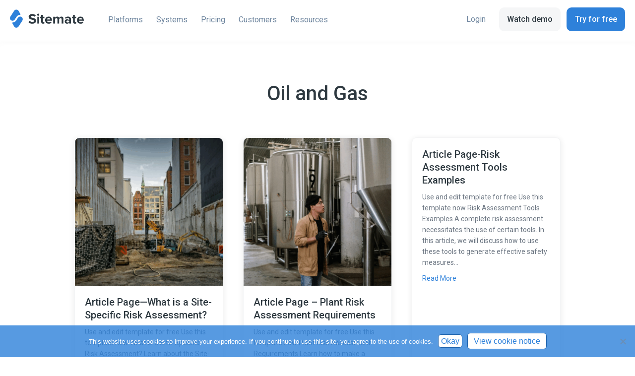

--- FILE ---
content_type: text/html; charset=UTF-8
request_url: https://sitemate.com/uk/category/oil-and-gas/
body_size: 22964
content:
<!DOCTYPE html>
<html lang="en-GB">
<head>
<meta charset="UTF-8" />
<meta name='viewport' content='width=device-width, initial-scale=1.0' />
<meta http-equiv='X-UA-Compatible' content='IE=edge' />
<link rel="profile" href="https://gmpg.org/xfn/11" />
<meta name='robots' content='index, follow, max-image-preview:large, max-snippet:-1, max-video-preview:-1' />
	<style>img:is([sizes="auto" i], [sizes^="auto," i]) { contain-intrinsic-size: 3000px 1500px }</style>
	
	<!-- This site is optimized with the Yoast SEO plugin v26.7 - https://yoast.com/wordpress/plugins/seo/ -->
	<title>Oil and Gas Archives - Sitemate</title>
	<link rel="canonical" href="https://sitemate.com/uk/category/oil-and-gas/" />
	<meta property="og:locale" content="en_GB" />
	<meta property="og:type" content="article" />
	<meta property="og:title" content="Oil and Gas Archives - Sitemate" />
	<meta property="og:url" content="https://sitemate.com/uk/category/oil-and-gas/" />
	<meta property="og:site_name" content="Sitemate" />
	<meta name="twitter:card" content="summary_large_image" />
	<script type="application/ld+json" class="yoast-schema-graph">{
    "@context": "https:\/\/schema.org",
    "@graph": [
        {
            "@type": "CollectionPage",
            "@id": "https:\/\/sitemate.com\/uk\/category\/oil-and-gas\/",
            "url": "https:\/\/sitemate.com\/uk\/category\/oil-and-gas\/",
            "name": "Oil and Gas Archives - Sitemate",
            "isPartOf": {
                "@id": "https:\/\/sitemate.com\/uk\/#website"
            },
            "primaryImageOfPage": {
                "@id": "https:\/\/sitemate.com\/uk\/category\/oil-and-gas\/#primaryimage"
            },
            "image": {
                "@id": "https:\/\/sitemate.com\/uk\/category\/oil-and-gas\/#primaryimage"
            },
            "thumbnailUrl": "https:\/\/sitemate.com\/wp-content\/uploads\/2025\/09\/What-is-a-Site-Specific-Risk-Assessment.png",
            "inLanguage": "en-GB"
        },
        {
            "@type": "ImageObject",
            "inLanguage": "en-GB",
            "@id": "https:\/\/sitemate.com\/uk\/category\/oil-and-gas\/#primaryimage",
            "url": "https:\/\/sitemate.com\/wp-content\/uploads\/2025\/09\/What-is-a-Site-Specific-Risk-Assessment.png",
            "contentUrl": "https:\/\/sitemate.com\/wp-content\/uploads\/2025\/09\/What-is-a-Site-Specific-Risk-Assessment.png",
            "width": 500,
            "height": 500,
            "caption": "What is a Site-Specific Risk Assessment?"
        },
        {
            "@type": "WebSite",
            "@id": "https:\/\/sitemate.com\/uk\/#website",
            "url": "https:\/\/sitemate.com\/uk\/",
            "name": "Sitemate",
            "description": "Go Digital, Fast and Easy",
            "publisher": {
                "@id": "https:\/\/sitemate.com\/uk\/#organization"
            },
            "potentialAction": [
                {
                    "@type": "SearchAction",
                    "target": {
                        "@type": "EntryPoint",
                        "urlTemplate": "https:\/\/sitemate.com\/uk\/?s={search_term_string}"
                    },
                    "query-input": {
                        "@type": "PropertyValueSpecification",
                        "valueRequired": true,
                        "valueName": "search_term_string"
                    }
                }
            ],
            "inLanguage": "en-GB"
        },
        {
            "@type": "Organization",
            "@id": "https:\/\/sitemate.com\/uk\/#organization",
            "name": "Sitemate",
            "url": "https:\/\/sitemate.com\/uk\/",
            "logo": {
                "@type": "ImageObject",
                "inLanguage": "en-GB",
                "@id": "https:\/\/sitemate.com\/uk\/#\/schema\/logo\/image\/",
                "url": "https:\/\/sitemate.com\/wp-content\/uploads\/2025\/08\/sitemate-square-112px.svg",
                "contentUrl": "https:\/\/sitemate.com\/wp-content\/uploads\/2025\/08\/sitemate-square-112px.svg",
                "width": 112,
                "height": 112,
                "caption": "Sitemate"
            },
            "image": {
                "@id": "https:\/\/sitemate.com\/uk\/#\/schema\/logo\/image\/"
            }
        }
    ]
}</script>
	<!-- / Yoast SEO plugin. -->


<link rel='dns-prefetch' href='//use.fontawesome.com' />
<link rel='dns-prefetch' href='//fonts.googleapis.com' />
<link href='https://fonts.gstatic.com' crossorigin rel='preconnect' />
<link rel="alternate" type="application/rss+xml" title="Sitemate &raquo; Feed" href="https://sitemate.com/uk/feed/" />
<link rel="alternate" type="application/rss+xml" title="Sitemate &raquo; Comments Feed" href="https://sitemate.com/uk/comments/feed/" />
<link rel="alternate" type="application/rss+xml" title="Sitemate &raquo; Oil and Gas Category Feed" href="https://sitemate.com/uk/category/oil-and-gas/feed/" />
<link rel="preload" href="https://sitemate.com/wp-content/plugins/bb-plugin/fonts/fontawesome/5.15.4/webfonts/fa-solid-900.woff2" as="font" type="font/woff2" crossorigin="anonymous">
<link rel="preload" href="https://sitemate.com/wp-content/plugins/bb-plugin/fonts/fontawesome/5.15.4/webfonts/fa-regular-400.woff2" as="font" type="font/woff2" crossorigin="anonymous">
		<style>
			.lazyload,
			.lazyloading {
				max-width: 100%;
			}
		</style>
		<script>
window._wpemojiSettings = {"baseUrl":"https:\/\/s.w.org\/images\/core\/emoji\/16.0.1\/72x72\/","ext":".png","svgUrl":"https:\/\/s.w.org\/images\/core\/emoji\/16.0.1\/svg\/","svgExt":".svg","source":{"concatemoji":"https:\/\/sitemate.com\/wp-includes\/js\/wp-emoji-release.min.js?ver=6.8.3"}};
/*! This file is auto-generated */
!function(s,n){var o,i,e;function c(e){try{var t={supportTests:e,timestamp:(new Date).valueOf()};sessionStorage.setItem(o,JSON.stringify(t))}catch(e){}}function p(e,t,n){e.clearRect(0,0,e.canvas.width,e.canvas.height),e.fillText(t,0,0);var t=new Uint32Array(e.getImageData(0,0,e.canvas.width,e.canvas.height).data),a=(e.clearRect(0,0,e.canvas.width,e.canvas.height),e.fillText(n,0,0),new Uint32Array(e.getImageData(0,0,e.canvas.width,e.canvas.height).data));return t.every(function(e,t){return e===a[t]})}function u(e,t){e.clearRect(0,0,e.canvas.width,e.canvas.height),e.fillText(t,0,0);for(var n=e.getImageData(16,16,1,1),a=0;a<n.data.length;a++)if(0!==n.data[a])return!1;return!0}function f(e,t,n,a){switch(t){case"flag":return n(e,"\ud83c\udff3\ufe0f\u200d\u26a7\ufe0f","\ud83c\udff3\ufe0f\u200b\u26a7\ufe0f")?!1:!n(e,"\ud83c\udde8\ud83c\uddf6","\ud83c\udde8\u200b\ud83c\uddf6")&&!n(e,"\ud83c\udff4\udb40\udc67\udb40\udc62\udb40\udc65\udb40\udc6e\udb40\udc67\udb40\udc7f","\ud83c\udff4\u200b\udb40\udc67\u200b\udb40\udc62\u200b\udb40\udc65\u200b\udb40\udc6e\u200b\udb40\udc67\u200b\udb40\udc7f");case"emoji":return!a(e,"\ud83e\udedf")}return!1}function g(e,t,n,a){var r="undefined"!=typeof WorkerGlobalScope&&self instanceof WorkerGlobalScope?new OffscreenCanvas(300,150):s.createElement("canvas"),o=r.getContext("2d",{willReadFrequently:!0}),i=(o.textBaseline="top",o.font="600 32px Arial",{});return e.forEach(function(e){i[e]=t(o,e,n,a)}),i}function t(e){var t=s.createElement("script");t.src=e,t.defer=!0,s.head.appendChild(t)}"undefined"!=typeof Promise&&(o="wpEmojiSettingsSupports",i=["flag","emoji"],n.supports={everything:!0,everythingExceptFlag:!0},e=new Promise(function(e){s.addEventListener("DOMContentLoaded",e,{once:!0})}),new Promise(function(t){var n=function(){try{var e=JSON.parse(sessionStorage.getItem(o));if("object"==typeof e&&"number"==typeof e.timestamp&&(new Date).valueOf()<e.timestamp+604800&&"object"==typeof e.supportTests)return e.supportTests}catch(e){}return null}();if(!n){if("undefined"!=typeof Worker&&"undefined"!=typeof OffscreenCanvas&&"undefined"!=typeof URL&&URL.createObjectURL&&"undefined"!=typeof Blob)try{var e="postMessage("+g.toString()+"("+[JSON.stringify(i),f.toString(),p.toString(),u.toString()].join(",")+"));",a=new Blob([e],{type:"text/javascript"}),r=new Worker(URL.createObjectURL(a),{name:"wpTestEmojiSupports"});return void(r.onmessage=function(e){c(n=e.data),r.terminate(),t(n)})}catch(e){}c(n=g(i,f,p,u))}t(n)}).then(function(e){for(var t in e)n.supports[t]=e[t],n.supports.everything=n.supports.everything&&n.supports[t],"flag"!==t&&(n.supports.everythingExceptFlag=n.supports.everythingExceptFlag&&n.supports[t]);n.supports.everythingExceptFlag=n.supports.everythingExceptFlag&&!n.supports.flag,n.DOMReady=!1,n.readyCallback=function(){n.DOMReady=!0}}).then(function(){return e}).then(function(){var e;n.supports.everything||(n.readyCallback(),(e=n.source||{}).concatemoji?t(e.concatemoji):e.wpemoji&&e.twemoji&&(t(e.twemoji),t(e.wpemoji)))}))}((window,document),window._wpemojiSettings);
</script>
<style id='wp-emoji-styles-inline-css'>

	img.wp-smiley, img.emoji {
		display: inline !important;
		border: none !important;
		box-shadow: none !important;
		height: 1em !important;
		width: 1em !important;
		margin: 0 0.07em !important;
		vertical-align: -0.1em !important;
		background: none !important;
		padding: 0 !important;
	}
</style>
<link rel='stylesheet' id='wp-block-library-css' href='https://sitemate.com/wp-includes/css/dist/block-library/style.min.css?ver=6.8.3' media='all' />
<style id='wp-block-library-theme-inline-css'>
.wp-block-audio :where(figcaption){color:#555;font-size:13px;text-align:center}.is-dark-theme .wp-block-audio :where(figcaption){color:#ffffffa6}.wp-block-audio{margin:0 0 1em}.wp-block-code{border:1px solid #ccc;border-radius:4px;font-family:Menlo,Consolas,monaco,monospace;padding:.8em 1em}.wp-block-embed :where(figcaption){color:#555;font-size:13px;text-align:center}.is-dark-theme .wp-block-embed :where(figcaption){color:#ffffffa6}.wp-block-embed{margin:0 0 1em}.blocks-gallery-caption{color:#555;font-size:13px;text-align:center}.is-dark-theme .blocks-gallery-caption{color:#ffffffa6}:root :where(.wp-block-image figcaption){color:#555;font-size:13px;text-align:center}.is-dark-theme :root :where(.wp-block-image figcaption){color:#ffffffa6}.wp-block-image{margin:0 0 1em}.wp-block-pullquote{border-bottom:4px solid;border-top:4px solid;color:currentColor;margin-bottom:1.75em}.wp-block-pullquote cite,.wp-block-pullquote footer,.wp-block-pullquote__citation{color:currentColor;font-size:.8125em;font-style:normal;text-transform:uppercase}.wp-block-quote{border-left:.25em solid;margin:0 0 1.75em;padding-left:1em}.wp-block-quote cite,.wp-block-quote footer{color:currentColor;font-size:.8125em;font-style:normal;position:relative}.wp-block-quote:where(.has-text-align-right){border-left:none;border-right:.25em solid;padding-left:0;padding-right:1em}.wp-block-quote:where(.has-text-align-center){border:none;padding-left:0}.wp-block-quote.is-large,.wp-block-quote.is-style-large,.wp-block-quote:where(.is-style-plain){border:none}.wp-block-search .wp-block-search__label{font-weight:700}.wp-block-search__button{border:1px solid #ccc;padding:.375em .625em}:where(.wp-block-group.has-background){padding:1.25em 2.375em}.wp-block-separator.has-css-opacity{opacity:.4}.wp-block-separator{border:none;border-bottom:2px solid;margin-left:auto;margin-right:auto}.wp-block-separator.has-alpha-channel-opacity{opacity:1}.wp-block-separator:not(.is-style-wide):not(.is-style-dots){width:100px}.wp-block-separator.has-background:not(.is-style-dots){border-bottom:none;height:1px}.wp-block-separator.has-background:not(.is-style-wide):not(.is-style-dots){height:2px}.wp-block-table{margin:0 0 1em}.wp-block-table td,.wp-block-table th{word-break:normal}.wp-block-table :where(figcaption){color:#555;font-size:13px;text-align:center}.is-dark-theme .wp-block-table :where(figcaption){color:#ffffffa6}.wp-block-video :where(figcaption){color:#555;font-size:13px;text-align:center}.is-dark-theme .wp-block-video :where(figcaption){color:#ffffffa6}.wp-block-video{margin:0 0 1em}:root :where(.wp-block-template-part.has-background){margin-bottom:0;margin-top:0;padding:1.25em 2.375em}
</style>
<style id='classic-theme-styles-inline-css'>
/*! This file is auto-generated */
.wp-block-button__link{color:#fff;background-color:#32373c;border-radius:9999px;box-shadow:none;text-decoration:none;padding:calc(.667em + 2px) calc(1.333em + 2px);font-size:1.125em}.wp-block-file__button{background:#32373c;color:#fff;text-decoration:none}
</style>
<style id='safe-svg-svg-icon-style-inline-css'>
.safe-svg-cover{text-align:center}.safe-svg-cover .safe-svg-inside{display:inline-block;max-width:100%}.safe-svg-cover svg{fill:currentColor;height:100%;max-height:100%;max-width:100%;width:100%}

</style>
<link rel='stylesheet' id='wp-components-css' href='https://sitemate.com/wp-includes/css/dist/components/style.min.css?ver=6.8.3' media='all' />
<link rel='stylesheet' id='wp-preferences-css' href='https://sitemate.com/wp-includes/css/dist/preferences/style.min.css?ver=6.8.3' media='all' />
<link rel='stylesheet' id='wp-block-editor-css' href='https://sitemate.com/wp-includes/css/dist/block-editor/style.min.css?ver=6.8.3' media='all' />
<link rel='stylesheet' id='popup-maker-block-library-style-css' href='https://sitemate.com/wp-content/plugins/popup-maker/dist/packages/block-library-style.css?ver=dbea705cfafe089d65f1-b-modified-1760455455' media='all' />
<style id='global-styles-inline-css'>
:root{--wp--preset--aspect-ratio--square: 1;--wp--preset--aspect-ratio--4-3: 4/3;--wp--preset--aspect-ratio--3-4: 3/4;--wp--preset--aspect-ratio--3-2: 3/2;--wp--preset--aspect-ratio--2-3: 2/3;--wp--preset--aspect-ratio--16-9: 16/9;--wp--preset--aspect-ratio--9-16: 9/16;--wp--preset--color--black: #000000;--wp--preset--color--cyan-bluish-gray: #abb8c3;--wp--preset--color--white: #ffffff;--wp--preset--color--pale-pink: #f78da7;--wp--preset--color--vivid-red: #cf2e2e;--wp--preset--color--luminous-vivid-orange: #ff6900;--wp--preset--color--luminous-vivid-amber: #fcb900;--wp--preset--color--light-green-cyan: #7bdcb5;--wp--preset--color--vivid-green-cyan: #00d084;--wp--preset--color--pale-cyan-blue: #8ed1fc;--wp--preset--color--vivid-cyan-blue: #0693e3;--wp--preset--color--vivid-purple: #9b51e0;--wp--preset--color--fl-heading-text: #2e3940;--wp--preset--color--fl-body-bg: #ffffff;--wp--preset--color--fl-body-text: #6d7783;--wp--preset--color--fl-accent: #2e81da;--wp--preset--color--fl-accent-hover: #2e81da;--wp--preset--color--fl-topbar-bg: #2e81da;--wp--preset--color--fl-topbar-text: #ffffff;--wp--preset--color--fl-topbar-link: #ffffff;--wp--preset--color--fl-topbar-hover: #ffffff;--wp--preset--color--fl-header-bg: #ffffff;--wp--preset--color--fl-header-text: #8299ae;--wp--preset--color--fl-header-link: #8299ae;--wp--preset--color--fl-header-hover: #2e3940;--wp--preset--color--fl-nav-bg: #ffffff;--wp--preset--color--fl-nav-link: #757575;--wp--preset--color--fl-nav-hover: #2b7bb9;--wp--preset--color--fl-content-bg: #ffffff;--wp--preset--color--fl-footer-widgets-bg: #f5f6f7;--wp--preset--color--fl-footer-widgets-text: #8299ae;--wp--preset--color--fl-footer-widgets-link: #ffffff;--wp--preset--color--fl-footer-widgets-hover: #ffffff;--wp--preset--color--fl-footer-bg: #f5f6f7;--wp--preset--color--fl-footer-text: #8299ae;--wp--preset--color--fl-footer-link: #8299ae;--wp--preset--color--fl-footer-hover: #8299ae;--wp--preset--gradient--vivid-cyan-blue-to-vivid-purple: linear-gradient(135deg,rgba(6,147,227,1) 0%,rgb(155,81,224) 100%);--wp--preset--gradient--light-green-cyan-to-vivid-green-cyan: linear-gradient(135deg,rgb(122,220,180) 0%,rgb(0,208,130) 100%);--wp--preset--gradient--luminous-vivid-amber-to-luminous-vivid-orange: linear-gradient(135deg,rgba(252,185,0,1) 0%,rgba(255,105,0,1) 100%);--wp--preset--gradient--luminous-vivid-orange-to-vivid-red: linear-gradient(135deg,rgba(255,105,0,1) 0%,rgb(207,46,46) 100%);--wp--preset--gradient--very-light-gray-to-cyan-bluish-gray: linear-gradient(135deg,rgb(238,238,238) 0%,rgb(169,184,195) 100%);--wp--preset--gradient--cool-to-warm-spectrum: linear-gradient(135deg,rgb(74,234,220) 0%,rgb(151,120,209) 20%,rgb(207,42,186) 40%,rgb(238,44,130) 60%,rgb(251,105,98) 80%,rgb(254,248,76) 100%);--wp--preset--gradient--blush-light-purple: linear-gradient(135deg,rgb(255,206,236) 0%,rgb(152,150,240) 100%);--wp--preset--gradient--blush-bordeaux: linear-gradient(135deg,rgb(254,205,165) 0%,rgb(254,45,45) 50%,rgb(107,0,62) 100%);--wp--preset--gradient--luminous-dusk: linear-gradient(135deg,rgb(255,203,112) 0%,rgb(199,81,192) 50%,rgb(65,88,208) 100%);--wp--preset--gradient--pale-ocean: linear-gradient(135deg,rgb(255,245,203) 0%,rgb(182,227,212) 50%,rgb(51,167,181) 100%);--wp--preset--gradient--electric-grass: linear-gradient(135deg,rgb(202,248,128) 0%,rgb(113,206,126) 100%);--wp--preset--gradient--midnight: linear-gradient(135deg,rgb(2,3,129) 0%,rgb(40,116,252) 100%);--wp--preset--font-size--small: 13px;--wp--preset--font-size--medium: 20px;--wp--preset--font-size--large: 36px;--wp--preset--font-size--x-large: 42px;--wp--preset--spacing--20: 0.44rem;--wp--preset--spacing--30: 0.67rem;--wp--preset--spacing--40: 1rem;--wp--preset--spacing--50: 1.5rem;--wp--preset--spacing--60: 2.25rem;--wp--preset--spacing--70: 3.38rem;--wp--preset--spacing--80: 5.06rem;--wp--preset--shadow--natural: 6px 6px 9px rgba(0, 0, 0, 0.2);--wp--preset--shadow--deep: 12px 12px 50px rgba(0, 0, 0, 0.4);--wp--preset--shadow--sharp: 6px 6px 0px rgba(0, 0, 0, 0.2);--wp--preset--shadow--outlined: 6px 6px 0px -3px rgba(255, 255, 255, 1), 6px 6px rgba(0, 0, 0, 1);--wp--preset--shadow--crisp: 6px 6px 0px rgba(0, 0, 0, 1);}:where(.is-layout-flex){gap: 0.5em;}:where(.is-layout-grid){gap: 0.5em;}body .is-layout-flex{display: flex;}.is-layout-flex{flex-wrap: wrap;align-items: center;}.is-layout-flex > :is(*, div){margin: 0;}body .is-layout-grid{display: grid;}.is-layout-grid > :is(*, div){margin: 0;}:where(.wp-block-columns.is-layout-flex){gap: 2em;}:where(.wp-block-columns.is-layout-grid){gap: 2em;}:where(.wp-block-post-template.is-layout-flex){gap: 1.25em;}:where(.wp-block-post-template.is-layout-grid){gap: 1.25em;}.has-black-color{color: var(--wp--preset--color--black) !important;}.has-cyan-bluish-gray-color{color: var(--wp--preset--color--cyan-bluish-gray) !important;}.has-white-color{color: var(--wp--preset--color--white) !important;}.has-pale-pink-color{color: var(--wp--preset--color--pale-pink) !important;}.has-vivid-red-color{color: var(--wp--preset--color--vivid-red) !important;}.has-luminous-vivid-orange-color{color: var(--wp--preset--color--luminous-vivid-orange) !important;}.has-luminous-vivid-amber-color{color: var(--wp--preset--color--luminous-vivid-amber) !important;}.has-light-green-cyan-color{color: var(--wp--preset--color--light-green-cyan) !important;}.has-vivid-green-cyan-color{color: var(--wp--preset--color--vivid-green-cyan) !important;}.has-pale-cyan-blue-color{color: var(--wp--preset--color--pale-cyan-blue) !important;}.has-vivid-cyan-blue-color{color: var(--wp--preset--color--vivid-cyan-blue) !important;}.has-vivid-purple-color{color: var(--wp--preset--color--vivid-purple) !important;}.has-black-background-color{background-color: var(--wp--preset--color--black) !important;}.has-cyan-bluish-gray-background-color{background-color: var(--wp--preset--color--cyan-bluish-gray) !important;}.has-white-background-color{background-color: var(--wp--preset--color--white) !important;}.has-pale-pink-background-color{background-color: var(--wp--preset--color--pale-pink) !important;}.has-vivid-red-background-color{background-color: var(--wp--preset--color--vivid-red) !important;}.has-luminous-vivid-orange-background-color{background-color: var(--wp--preset--color--luminous-vivid-orange) !important;}.has-luminous-vivid-amber-background-color{background-color: var(--wp--preset--color--luminous-vivid-amber) !important;}.has-light-green-cyan-background-color{background-color: var(--wp--preset--color--light-green-cyan) !important;}.has-vivid-green-cyan-background-color{background-color: var(--wp--preset--color--vivid-green-cyan) !important;}.has-pale-cyan-blue-background-color{background-color: var(--wp--preset--color--pale-cyan-blue) !important;}.has-vivid-cyan-blue-background-color{background-color: var(--wp--preset--color--vivid-cyan-blue) !important;}.has-vivid-purple-background-color{background-color: var(--wp--preset--color--vivid-purple) !important;}.has-black-border-color{border-color: var(--wp--preset--color--black) !important;}.has-cyan-bluish-gray-border-color{border-color: var(--wp--preset--color--cyan-bluish-gray) !important;}.has-white-border-color{border-color: var(--wp--preset--color--white) !important;}.has-pale-pink-border-color{border-color: var(--wp--preset--color--pale-pink) !important;}.has-vivid-red-border-color{border-color: var(--wp--preset--color--vivid-red) !important;}.has-luminous-vivid-orange-border-color{border-color: var(--wp--preset--color--luminous-vivid-orange) !important;}.has-luminous-vivid-amber-border-color{border-color: var(--wp--preset--color--luminous-vivid-amber) !important;}.has-light-green-cyan-border-color{border-color: var(--wp--preset--color--light-green-cyan) !important;}.has-vivid-green-cyan-border-color{border-color: var(--wp--preset--color--vivid-green-cyan) !important;}.has-pale-cyan-blue-border-color{border-color: var(--wp--preset--color--pale-cyan-blue) !important;}.has-vivid-cyan-blue-border-color{border-color: var(--wp--preset--color--vivid-cyan-blue) !important;}.has-vivid-purple-border-color{border-color: var(--wp--preset--color--vivid-purple) !important;}.has-vivid-cyan-blue-to-vivid-purple-gradient-background{background: var(--wp--preset--gradient--vivid-cyan-blue-to-vivid-purple) !important;}.has-light-green-cyan-to-vivid-green-cyan-gradient-background{background: var(--wp--preset--gradient--light-green-cyan-to-vivid-green-cyan) !important;}.has-luminous-vivid-amber-to-luminous-vivid-orange-gradient-background{background: var(--wp--preset--gradient--luminous-vivid-amber-to-luminous-vivid-orange) !important;}.has-luminous-vivid-orange-to-vivid-red-gradient-background{background: var(--wp--preset--gradient--luminous-vivid-orange-to-vivid-red) !important;}.has-very-light-gray-to-cyan-bluish-gray-gradient-background{background: var(--wp--preset--gradient--very-light-gray-to-cyan-bluish-gray) !important;}.has-cool-to-warm-spectrum-gradient-background{background: var(--wp--preset--gradient--cool-to-warm-spectrum) !important;}.has-blush-light-purple-gradient-background{background: var(--wp--preset--gradient--blush-light-purple) !important;}.has-blush-bordeaux-gradient-background{background: var(--wp--preset--gradient--blush-bordeaux) !important;}.has-luminous-dusk-gradient-background{background: var(--wp--preset--gradient--luminous-dusk) !important;}.has-pale-ocean-gradient-background{background: var(--wp--preset--gradient--pale-ocean) !important;}.has-electric-grass-gradient-background{background: var(--wp--preset--gradient--electric-grass) !important;}.has-midnight-gradient-background{background: var(--wp--preset--gradient--midnight) !important;}.has-small-font-size{font-size: var(--wp--preset--font-size--small) !important;}.has-medium-font-size{font-size: var(--wp--preset--font-size--medium) !important;}.has-large-font-size{font-size: var(--wp--preset--font-size--large) !important;}.has-x-large-font-size{font-size: var(--wp--preset--font-size--x-large) !important;}
:where(.wp-block-post-template.is-layout-flex){gap: 1.25em;}:where(.wp-block-post-template.is-layout-grid){gap: 1.25em;}
:where(.wp-block-columns.is-layout-flex){gap: 2em;}:where(.wp-block-columns.is-layout-grid){gap: 2em;}
:root :where(.wp-block-pullquote){font-size: 1.5em;line-height: 1.6;}
</style>
<link rel='stylesheet' id='cookie-notice-front-css' href='https://sitemate.com/wp-content/plugins/cookie-notice/css/front.min.css?ver=2.5.11-b-modified-1765860223' media='all' />
<link rel='stylesheet' id='trp-language-switcher-style-css' href='https://sitemate.com/wp-content/plugins/translatepress-multilingual/assets/css/trp-language-switcher.css?ver=3.0.7-b-modified-1768483108' media='all' />
<link rel='stylesheet' id='font-awesome-5-css' href='https://sitemate.com/wp-content/plugins/bb-plugin/fonts/fontawesome/5.15.4/css/all.min.css?ver=2.10.0.5-b-modified-1768533852' media='all' />
<link rel='stylesheet' id='fl-builder-layout-bundle-2bc7824e996a719a34b0a44afa79e42c-css' href='https://sitemate.com/wp-content/uploads/bb-plugin/cache/2bc7824e996a719a34b0a44afa79e42c-layout-bundle.css?ver=2.10.0.5-1.5.2.1-b-modified-1768889708' media='all' />
<link rel='stylesheet' id='font-awesome-free-css' href='//use.fontawesome.com/releases/v5.0.12/css/all.css?ver=6.8.3' media='all' />
<link rel='stylesheet' id='jquery-magnificpopup-css' href='https://sitemate.com/wp-content/plugins/bb-plugin/css/jquery.magnificpopup.min.css?ver=2.10.0.5-b-modified-1768533852' media='all' />
<link rel='stylesheet' id='bootstrap-css' href='https://sitemate.com/wp-content/themes/bb-theme/css/bootstrap.min.css?ver=1.7.19.1-b-modified-1764904512' media='all' />
<link rel='stylesheet' id='fl-automator-skin-css' href='https://sitemate.com/wp-content/uploads/bb-theme/skin-696d76842b67b.css?ver=1.7.19.1-b-modified-1768781444' media='all' />
<link rel='stylesheet' id='fl-child-theme-css' href='https://sitemate.com/wp-content/themes/bb-theme-child/style.css?ver=6.8.3-b-modified-1757636413' media='all' />
<style id="fl-builder-google-fonts-ef31e50e9499df7520f8da9ac2891f45-css" media="all">/* cyrillic-ext */
@font-face {
  font-family: 'Roboto';
  font-style: normal;
  font-weight: 300;
  font-stretch: 100%;
  font-display: swap;
  src: url(/fonts.gstatic.com/s/roboto/v50/KFO7CnqEu92Fr1ME7kSn66aGLdTylUAMa3GUBHMdazTgWw.woff2) format('woff2');
  unicode-range: U+0460-052F, U+1C80-1C8A, U+20B4, U+2DE0-2DFF, U+A640-A69F, U+FE2E-FE2F;
}
/* cyrillic */
@font-face {
  font-family: 'Roboto';
  font-style: normal;
  font-weight: 300;
  font-stretch: 100%;
  font-display: swap;
  src: url(/fonts.gstatic.com/s/roboto/v50/KFO7CnqEu92Fr1ME7kSn66aGLdTylUAMa3iUBHMdazTgWw.woff2) format('woff2');
  unicode-range: U+0301, U+0400-045F, U+0490-0491, U+04B0-04B1, U+2116;
}
/* greek-ext */
@font-face {
  font-family: 'Roboto';
  font-style: normal;
  font-weight: 300;
  font-stretch: 100%;
  font-display: swap;
  src: url(/fonts.gstatic.com/s/roboto/v50/KFO7CnqEu92Fr1ME7kSn66aGLdTylUAMa3CUBHMdazTgWw.woff2) format('woff2');
  unicode-range: U+1F00-1FFF;
}
/* greek */
@font-face {
  font-family: 'Roboto';
  font-style: normal;
  font-weight: 300;
  font-stretch: 100%;
  font-display: swap;
  src: url(/fonts.gstatic.com/s/roboto/v50/KFO7CnqEu92Fr1ME7kSn66aGLdTylUAMa3-UBHMdazTgWw.woff2) format('woff2');
  unicode-range: U+0370-0377, U+037A-037F, U+0384-038A, U+038C, U+038E-03A1, U+03A3-03FF;
}
/* math */
@font-face {
  font-family: 'Roboto';
  font-style: normal;
  font-weight: 300;
  font-stretch: 100%;
  font-display: swap;
  src: url(/fonts.gstatic.com/s/roboto/v50/KFO7CnqEu92Fr1ME7kSn66aGLdTylUAMawCUBHMdazTgWw.woff2) format('woff2');
  unicode-range: U+0302-0303, U+0305, U+0307-0308, U+0310, U+0312, U+0315, U+031A, U+0326-0327, U+032C, U+032F-0330, U+0332-0333, U+0338, U+033A, U+0346, U+034D, U+0391-03A1, U+03A3-03A9, U+03B1-03C9, U+03D1, U+03D5-03D6, U+03F0-03F1, U+03F4-03F5, U+2016-2017, U+2034-2038, U+203C, U+2040, U+2043, U+2047, U+2050, U+2057, U+205F, U+2070-2071, U+2074-208E, U+2090-209C, U+20D0-20DC, U+20E1, U+20E5-20EF, U+2100-2112, U+2114-2115, U+2117-2121, U+2123-214F, U+2190, U+2192, U+2194-21AE, U+21B0-21E5, U+21F1-21F2, U+21F4-2211, U+2213-2214, U+2216-22FF, U+2308-230B, U+2310, U+2319, U+231C-2321, U+2336-237A, U+237C, U+2395, U+239B-23B7, U+23D0, U+23DC-23E1, U+2474-2475, U+25AF, U+25B3, U+25B7, U+25BD, U+25C1, U+25CA, U+25CC, U+25FB, U+266D-266F, U+27C0-27FF, U+2900-2AFF, U+2B0E-2B11, U+2B30-2B4C, U+2BFE, U+3030, U+FF5B, U+FF5D, U+1D400-1D7FF, U+1EE00-1EEFF;
}
/* symbols */
@font-face {
  font-family: 'Roboto';
  font-style: normal;
  font-weight: 300;
  font-stretch: 100%;
  font-display: swap;
  src: url(/fonts.gstatic.com/s/roboto/v50/KFO7CnqEu92Fr1ME7kSn66aGLdTylUAMaxKUBHMdazTgWw.woff2) format('woff2');
  unicode-range: U+0001-000C, U+000E-001F, U+007F-009F, U+20DD-20E0, U+20E2-20E4, U+2150-218F, U+2190, U+2192, U+2194-2199, U+21AF, U+21E6-21F0, U+21F3, U+2218-2219, U+2299, U+22C4-22C6, U+2300-243F, U+2440-244A, U+2460-24FF, U+25A0-27BF, U+2800-28FF, U+2921-2922, U+2981, U+29BF, U+29EB, U+2B00-2BFF, U+4DC0-4DFF, U+FFF9-FFFB, U+10140-1018E, U+10190-1019C, U+101A0, U+101D0-101FD, U+102E0-102FB, U+10E60-10E7E, U+1D2C0-1D2D3, U+1D2E0-1D37F, U+1F000-1F0FF, U+1F100-1F1AD, U+1F1E6-1F1FF, U+1F30D-1F30F, U+1F315, U+1F31C, U+1F31E, U+1F320-1F32C, U+1F336, U+1F378, U+1F37D, U+1F382, U+1F393-1F39F, U+1F3A7-1F3A8, U+1F3AC-1F3AF, U+1F3C2, U+1F3C4-1F3C6, U+1F3CA-1F3CE, U+1F3D4-1F3E0, U+1F3ED, U+1F3F1-1F3F3, U+1F3F5-1F3F7, U+1F408, U+1F415, U+1F41F, U+1F426, U+1F43F, U+1F441-1F442, U+1F444, U+1F446-1F449, U+1F44C-1F44E, U+1F453, U+1F46A, U+1F47D, U+1F4A3, U+1F4B0, U+1F4B3, U+1F4B9, U+1F4BB, U+1F4BF, U+1F4C8-1F4CB, U+1F4D6, U+1F4DA, U+1F4DF, U+1F4E3-1F4E6, U+1F4EA-1F4ED, U+1F4F7, U+1F4F9-1F4FB, U+1F4FD-1F4FE, U+1F503, U+1F507-1F50B, U+1F50D, U+1F512-1F513, U+1F53E-1F54A, U+1F54F-1F5FA, U+1F610, U+1F650-1F67F, U+1F687, U+1F68D, U+1F691, U+1F694, U+1F698, U+1F6AD, U+1F6B2, U+1F6B9-1F6BA, U+1F6BC, U+1F6C6-1F6CF, U+1F6D3-1F6D7, U+1F6E0-1F6EA, U+1F6F0-1F6F3, U+1F6F7-1F6FC, U+1F700-1F7FF, U+1F800-1F80B, U+1F810-1F847, U+1F850-1F859, U+1F860-1F887, U+1F890-1F8AD, U+1F8B0-1F8BB, U+1F8C0-1F8C1, U+1F900-1F90B, U+1F93B, U+1F946, U+1F984, U+1F996, U+1F9E9, U+1FA00-1FA6F, U+1FA70-1FA7C, U+1FA80-1FA89, U+1FA8F-1FAC6, U+1FACE-1FADC, U+1FADF-1FAE9, U+1FAF0-1FAF8, U+1FB00-1FBFF;
}
/* vietnamese */
@font-face {
  font-family: 'Roboto';
  font-style: normal;
  font-weight: 300;
  font-stretch: 100%;
  font-display: swap;
  src: url(/fonts.gstatic.com/s/roboto/v50/KFO7CnqEu92Fr1ME7kSn66aGLdTylUAMa3OUBHMdazTgWw.woff2) format('woff2');
  unicode-range: U+0102-0103, U+0110-0111, U+0128-0129, U+0168-0169, U+01A0-01A1, U+01AF-01B0, U+0300-0301, U+0303-0304, U+0308-0309, U+0323, U+0329, U+1EA0-1EF9, U+20AB;
}
/* latin-ext */
@font-face {
  font-family: 'Roboto';
  font-style: normal;
  font-weight: 300;
  font-stretch: 100%;
  font-display: swap;
  src: url(/fonts.gstatic.com/s/roboto/v50/KFO7CnqEu92Fr1ME7kSn66aGLdTylUAMa3KUBHMdazTgWw.woff2) format('woff2');
  unicode-range: U+0100-02BA, U+02BD-02C5, U+02C7-02CC, U+02CE-02D7, U+02DD-02FF, U+0304, U+0308, U+0329, U+1D00-1DBF, U+1E00-1E9F, U+1EF2-1EFF, U+2020, U+20A0-20AB, U+20AD-20C0, U+2113, U+2C60-2C7F, U+A720-A7FF;
}
/* latin */
@font-face {
  font-family: 'Roboto';
  font-style: normal;
  font-weight: 300;
  font-stretch: 100%;
  font-display: swap;
  src: url(/fonts.gstatic.com/s/roboto/v50/KFO7CnqEu92Fr1ME7kSn66aGLdTylUAMa3yUBHMdazQ.woff2) format('woff2');
  unicode-range: U+0000-00FF, U+0131, U+0152-0153, U+02BB-02BC, U+02C6, U+02DA, U+02DC, U+0304, U+0308, U+0329, U+2000-206F, U+20AC, U+2122, U+2191, U+2193, U+2212, U+2215, U+FEFF, U+FFFD;
}
/* cyrillic-ext */
@font-face {
  font-family: 'Roboto';
  font-style: normal;
  font-weight: 400;
  font-stretch: 100%;
  font-display: swap;
  src: url(/fonts.gstatic.com/s/roboto/v50/KFO7CnqEu92Fr1ME7kSn66aGLdTylUAMa3GUBHMdazTgWw.woff2) format('woff2');
  unicode-range: U+0460-052F, U+1C80-1C8A, U+20B4, U+2DE0-2DFF, U+A640-A69F, U+FE2E-FE2F;
}
/* cyrillic */
@font-face {
  font-family: 'Roboto';
  font-style: normal;
  font-weight: 400;
  font-stretch: 100%;
  font-display: swap;
  src: url(/fonts.gstatic.com/s/roboto/v50/KFO7CnqEu92Fr1ME7kSn66aGLdTylUAMa3iUBHMdazTgWw.woff2) format('woff2');
  unicode-range: U+0301, U+0400-045F, U+0490-0491, U+04B0-04B1, U+2116;
}
/* greek-ext */
@font-face {
  font-family: 'Roboto';
  font-style: normal;
  font-weight: 400;
  font-stretch: 100%;
  font-display: swap;
  src: url(/fonts.gstatic.com/s/roboto/v50/KFO7CnqEu92Fr1ME7kSn66aGLdTylUAMa3CUBHMdazTgWw.woff2) format('woff2');
  unicode-range: U+1F00-1FFF;
}
/* greek */
@font-face {
  font-family: 'Roboto';
  font-style: normal;
  font-weight: 400;
  font-stretch: 100%;
  font-display: swap;
  src: url(/fonts.gstatic.com/s/roboto/v50/KFO7CnqEu92Fr1ME7kSn66aGLdTylUAMa3-UBHMdazTgWw.woff2) format('woff2');
  unicode-range: U+0370-0377, U+037A-037F, U+0384-038A, U+038C, U+038E-03A1, U+03A3-03FF;
}
/* math */
@font-face {
  font-family: 'Roboto';
  font-style: normal;
  font-weight: 400;
  font-stretch: 100%;
  font-display: swap;
  src: url(/fonts.gstatic.com/s/roboto/v50/KFO7CnqEu92Fr1ME7kSn66aGLdTylUAMawCUBHMdazTgWw.woff2) format('woff2');
  unicode-range: U+0302-0303, U+0305, U+0307-0308, U+0310, U+0312, U+0315, U+031A, U+0326-0327, U+032C, U+032F-0330, U+0332-0333, U+0338, U+033A, U+0346, U+034D, U+0391-03A1, U+03A3-03A9, U+03B1-03C9, U+03D1, U+03D5-03D6, U+03F0-03F1, U+03F4-03F5, U+2016-2017, U+2034-2038, U+203C, U+2040, U+2043, U+2047, U+2050, U+2057, U+205F, U+2070-2071, U+2074-208E, U+2090-209C, U+20D0-20DC, U+20E1, U+20E5-20EF, U+2100-2112, U+2114-2115, U+2117-2121, U+2123-214F, U+2190, U+2192, U+2194-21AE, U+21B0-21E5, U+21F1-21F2, U+21F4-2211, U+2213-2214, U+2216-22FF, U+2308-230B, U+2310, U+2319, U+231C-2321, U+2336-237A, U+237C, U+2395, U+239B-23B7, U+23D0, U+23DC-23E1, U+2474-2475, U+25AF, U+25B3, U+25B7, U+25BD, U+25C1, U+25CA, U+25CC, U+25FB, U+266D-266F, U+27C0-27FF, U+2900-2AFF, U+2B0E-2B11, U+2B30-2B4C, U+2BFE, U+3030, U+FF5B, U+FF5D, U+1D400-1D7FF, U+1EE00-1EEFF;
}
/* symbols */
@font-face {
  font-family: 'Roboto';
  font-style: normal;
  font-weight: 400;
  font-stretch: 100%;
  font-display: swap;
  src: url(/fonts.gstatic.com/s/roboto/v50/KFO7CnqEu92Fr1ME7kSn66aGLdTylUAMaxKUBHMdazTgWw.woff2) format('woff2');
  unicode-range: U+0001-000C, U+000E-001F, U+007F-009F, U+20DD-20E0, U+20E2-20E4, U+2150-218F, U+2190, U+2192, U+2194-2199, U+21AF, U+21E6-21F0, U+21F3, U+2218-2219, U+2299, U+22C4-22C6, U+2300-243F, U+2440-244A, U+2460-24FF, U+25A0-27BF, U+2800-28FF, U+2921-2922, U+2981, U+29BF, U+29EB, U+2B00-2BFF, U+4DC0-4DFF, U+FFF9-FFFB, U+10140-1018E, U+10190-1019C, U+101A0, U+101D0-101FD, U+102E0-102FB, U+10E60-10E7E, U+1D2C0-1D2D3, U+1D2E0-1D37F, U+1F000-1F0FF, U+1F100-1F1AD, U+1F1E6-1F1FF, U+1F30D-1F30F, U+1F315, U+1F31C, U+1F31E, U+1F320-1F32C, U+1F336, U+1F378, U+1F37D, U+1F382, U+1F393-1F39F, U+1F3A7-1F3A8, U+1F3AC-1F3AF, U+1F3C2, U+1F3C4-1F3C6, U+1F3CA-1F3CE, U+1F3D4-1F3E0, U+1F3ED, U+1F3F1-1F3F3, U+1F3F5-1F3F7, U+1F408, U+1F415, U+1F41F, U+1F426, U+1F43F, U+1F441-1F442, U+1F444, U+1F446-1F449, U+1F44C-1F44E, U+1F453, U+1F46A, U+1F47D, U+1F4A3, U+1F4B0, U+1F4B3, U+1F4B9, U+1F4BB, U+1F4BF, U+1F4C8-1F4CB, U+1F4D6, U+1F4DA, U+1F4DF, U+1F4E3-1F4E6, U+1F4EA-1F4ED, U+1F4F7, U+1F4F9-1F4FB, U+1F4FD-1F4FE, U+1F503, U+1F507-1F50B, U+1F50D, U+1F512-1F513, U+1F53E-1F54A, U+1F54F-1F5FA, U+1F610, U+1F650-1F67F, U+1F687, U+1F68D, U+1F691, U+1F694, U+1F698, U+1F6AD, U+1F6B2, U+1F6B9-1F6BA, U+1F6BC, U+1F6C6-1F6CF, U+1F6D3-1F6D7, U+1F6E0-1F6EA, U+1F6F0-1F6F3, U+1F6F7-1F6FC, U+1F700-1F7FF, U+1F800-1F80B, U+1F810-1F847, U+1F850-1F859, U+1F860-1F887, U+1F890-1F8AD, U+1F8B0-1F8BB, U+1F8C0-1F8C1, U+1F900-1F90B, U+1F93B, U+1F946, U+1F984, U+1F996, U+1F9E9, U+1FA00-1FA6F, U+1FA70-1FA7C, U+1FA80-1FA89, U+1FA8F-1FAC6, U+1FACE-1FADC, U+1FADF-1FAE9, U+1FAF0-1FAF8, U+1FB00-1FBFF;
}
/* vietnamese */
@font-face {
  font-family: 'Roboto';
  font-style: normal;
  font-weight: 400;
  font-stretch: 100%;
  font-display: swap;
  src: url(/fonts.gstatic.com/s/roboto/v50/KFO7CnqEu92Fr1ME7kSn66aGLdTylUAMa3OUBHMdazTgWw.woff2) format('woff2');
  unicode-range: U+0102-0103, U+0110-0111, U+0128-0129, U+0168-0169, U+01A0-01A1, U+01AF-01B0, U+0300-0301, U+0303-0304, U+0308-0309, U+0323, U+0329, U+1EA0-1EF9, U+20AB;
}
/* latin-ext */
@font-face {
  font-family: 'Roboto';
  font-style: normal;
  font-weight: 400;
  font-stretch: 100%;
  font-display: swap;
  src: url(/fonts.gstatic.com/s/roboto/v50/KFO7CnqEu92Fr1ME7kSn66aGLdTylUAMa3KUBHMdazTgWw.woff2) format('woff2');
  unicode-range: U+0100-02BA, U+02BD-02C5, U+02C7-02CC, U+02CE-02D7, U+02DD-02FF, U+0304, U+0308, U+0329, U+1D00-1DBF, U+1E00-1E9F, U+1EF2-1EFF, U+2020, U+20A0-20AB, U+20AD-20C0, U+2113, U+2C60-2C7F, U+A720-A7FF;
}
/* latin */
@font-face {
  font-family: 'Roboto';
  font-style: normal;
  font-weight: 400;
  font-stretch: 100%;
  font-display: swap;
  src: url(/fonts.gstatic.com/s/roboto/v50/KFO7CnqEu92Fr1ME7kSn66aGLdTylUAMa3yUBHMdazQ.woff2) format('woff2');
  unicode-range: U+0000-00FF, U+0131, U+0152-0153, U+02BB-02BC, U+02C6, U+02DA, U+02DC, U+0304, U+0308, U+0329, U+2000-206F, U+20AC, U+2122, U+2191, U+2193, U+2212, U+2215, U+FEFF, U+FFFD;
}
/* cyrillic-ext */
@font-face {
  font-family: 'Roboto';
  font-style: normal;
  font-weight: 500;
  font-stretch: 100%;
  font-display: swap;
  src: url(/fonts.gstatic.com/s/roboto/v50/KFO7CnqEu92Fr1ME7kSn66aGLdTylUAMa3GUBHMdazTgWw.woff2) format('woff2');
  unicode-range: U+0460-052F, U+1C80-1C8A, U+20B4, U+2DE0-2DFF, U+A640-A69F, U+FE2E-FE2F;
}
/* cyrillic */
@font-face {
  font-family: 'Roboto';
  font-style: normal;
  font-weight: 500;
  font-stretch: 100%;
  font-display: swap;
  src: url(/fonts.gstatic.com/s/roboto/v50/KFO7CnqEu92Fr1ME7kSn66aGLdTylUAMa3iUBHMdazTgWw.woff2) format('woff2');
  unicode-range: U+0301, U+0400-045F, U+0490-0491, U+04B0-04B1, U+2116;
}
/* greek-ext */
@font-face {
  font-family: 'Roboto';
  font-style: normal;
  font-weight: 500;
  font-stretch: 100%;
  font-display: swap;
  src: url(/fonts.gstatic.com/s/roboto/v50/KFO7CnqEu92Fr1ME7kSn66aGLdTylUAMa3CUBHMdazTgWw.woff2) format('woff2');
  unicode-range: U+1F00-1FFF;
}
/* greek */
@font-face {
  font-family: 'Roboto';
  font-style: normal;
  font-weight: 500;
  font-stretch: 100%;
  font-display: swap;
  src: url(/fonts.gstatic.com/s/roboto/v50/KFO7CnqEu92Fr1ME7kSn66aGLdTylUAMa3-UBHMdazTgWw.woff2) format('woff2');
  unicode-range: U+0370-0377, U+037A-037F, U+0384-038A, U+038C, U+038E-03A1, U+03A3-03FF;
}
/* math */
@font-face {
  font-family: 'Roboto';
  font-style: normal;
  font-weight: 500;
  font-stretch: 100%;
  font-display: swap;
  src: url(/fonts.gstatic.com/s/roboto/v50/KFO7CnqEu92Fr1ME7kSn66aGLdTylUAMawCUBHMdazTgWw.woff2) format('woff2');
  unicode-range: U+0302-0303, U+0305, U+0307-0308, U+0310, U+0312, U+0315, U+031A, U+0326-0327, U+032C, U+032F-0330, U+0332-0333, U+0338, U+033A, U+0346, U+034D, U+0391-03A1, U+03A3-03A9, U+03B1-03C9, U+03D1, U+03D5-03D6, U+03F0-03F1, U+03F4-03F5, U+2016-2017, U+2034-2038, U+203C, U+2040, U+2043, U+2047, U+2050, U+2057, U+205F, U+2070-2071, U+2074-208E, U+2090-209C, U+20D0-20DC, U+20E1, U+20E5-20EF, U+2100-2112, U+2114-2115, U+2117-2121, U+2123-214F, U+2190, U+2192, U+2194-21AE, U+21B0-21E5, U+21F1-21F2, U+21F4-2211, U+2213-2214, U+2216-22FF, U+2308-230B, U+2310, U+2319, U+231C-2321, U+2336-237A, U+237C, U+2395, U+239B-23B7, U+23D0, U+23DC-23E1, U+2474-2475, U+25AF, U+25B3, U+25B7, U+25BD, U+25C1, U+25CA, U+25CC, U+25FB, U+266D-266F, U+27C0-27FF, U+2900-2AFF, U+2B0E-2B11, U+2B30-2B4C, U+2BFE, U+3030, U+FF5B, U+FF5D, U+1D400-1D7FF, U+1EE00-1EEFF;
}
/* symbols */
@font-face {
  font-family: 'Roboto';
  font-style: normal;
  font-weight: 500;
  font-stretch: 100%;
  font-display: swap;
  src: url(/fonts.gstatic.com/s/roboto/v50/KFO7CnqEu92Fr1ME7kSn66aGLdTylUAMaxKUBHMdazTgWw.woff2) format('woff2');
  unicode-range: U+0001-000C, U+000E-001F, U+007F-009F, U+20DD-20E0, U+20E2-20E4, U+2150-218F, U+2190, U+2192, U+2194-2199, U+21AF, U+21E6-21F0, U+21F3, U+2218-2219, U+2299, U+22C4-22C6, U+2300-243F, U+2440-244A, U+2460-24FF, U+25A0-27BF, U+2800-28FF, U+2921-2922, U+2981, U+29BF, U+29EB, U+2B00-2BFF, U+4DC0-4DFF, U+FFF9-FFFB, U+10140-1018E, U+10190-1019C, U+101A0, U+101D0-101FD, U+102E0-102FB, U+10E60-10E7E, U+1D2C0-1D2D3, U+1D2E0-1D37F, U+1F000-1F0FF, U+1F100-1F1AD, U+1F1E6-1F1FF, U+1F30D-1F30F, U+1F315, U+1F31C, U+1F31E, U+1F320-1F32C, U+1F336, U+1F378, U+1F37D, U+1F382, U+1F393-1F39F, U+1F3A7-1F3A8, U+1F3AC-1F3AF, U+1F3C2, U+1F3C4-1F3C6, U+1F3CA-1F3CE, U+1F3D4-1F3E0, U+1F3ED, U+1F3F1-1F3F3, U+1F3F5-1F3F7, U+1F408, U+1F415, U+1F41F, U+1F426, U+1F43F, U+1F441-1F442, U+1F444, U+1F446-1F449, U+1F44C-1F44E, U+1F453, U+1F46A, U+1F47D, U+1F4A3, U+1F4B0, U+1F4B3, U+1F4B9, U+1F4BB, U+1F4BF, U+1F4C8-1F4CB, U+1F4D6, U+1F4DA, U+1F4DF, U+1F4E3-1F4E6, U+1F4EA-1F4ED, U+1F4F7, U+1F4F9-1F4FB, U+1F4FD-1F4FE, U+1F503, U+1F507-1F50B, U+1F50D, U+1F512-1F513, U+1F53E-1F54A, U+1F54F-1F5FA, U+1F610, U+1F650-1F67F, U+1F687, U+1F68D, U+1F691, U+1F694, U+1F698, U+1F6AD, U+1F6B2, U+1F6B9-1F6BA, U+1F6BC, U+1F6C6-1F6CF, U+1F6D3-1F6D7, U+1F6E0-1F6EA, U+1F6F0-1F6F3, U+1F6F7-1F6FC, U+1F700-1F7FF, U+1F800-1F80B, U+1F810-1F847, U+1F850-1F859, U+1F860-1F887, U+1F890-1F8AD, U+1F8B0-1F8BB, U+1F8C0-1F8C1, U+1F900-1F90B, U+1F93B, U+1F946, U+1F984, U+1F996, U+1F9E9, U+1FA00-1FA6F, U+1FA70-1FA7C, U+1FA80-1FA89, U+1FA8F-1FAC6, U+1FACE-1FADC, U+1FADF-1FAE9, U+1FAF0-1FAF8, U+1FB00-1FBFF;
}
/* vietnamese */
@font-face {
  font-family: 'Roboto';
  font-style: normal;
  font-weight: 500;
  font-stretch: 100%;
  font-display: swap;
  src: url(/fonts.gstatic.com/s/roboto/v50/KFO7CnqEu92Fr1ME7kSn66aGLdTylUAMa3OUBHMdazTgWw.woff2) format('woff2');
  unicode-range: U+0102-0103, U+0110-0111, U+0128-0129, U+0168-0169, U+01A0-01A1, U+01AF-01B0, U+0300-0301, U+0303-0304, U+0308-0309, U+0323, U+0329, U+1EA0-1EF9, U+20AB;
}
/* latin-ext */
@font-face {
  font-family: 'Roboto';
  font-style: normal;
  font-weight: 500;
  font-stretch: 100%;
  font-display: swap;
  src: url(/fonts.gstatic.com/s/roboto/v50/KFO7CnqEu92Fr1ME7kSn66aGLdTylUAMa3KUBHMdazTgWw.woff2) format('woff2');
  unicode-range: U+0100-02BA, U+02BD-02C5, U+02C7-02CC, U+02CE-02D7, U+02DD-02FF, U+0304, U+0308, U+0329, U+1D00-1DBF, U+1E00-1E9F, U+1EF2-1EFF, U+2020, U+20A0-20AB, U+20AD-20C0, U+2113, U+2C60-2C7F, U+A720-A7FF;
}
/* latin */
@font-face {
  font-family: 'Roboto';
  font-style: normal;
  font-weight: 500;
  font-stretch: 100%;
  font-display: swap;
  src: url(/fonts.gstatic.com/s/roboto/v50/KFO7CnqEu92Fr1ME7kSn66aGLdTylUAMa3yUBHMdazQ.woff2) format('woff2');
  unicode-range: U+0000-00FF, U+0131, U+0152-0153, U+02BB-02BC, U+02C6, U+02DA, U+02DC, U+0304, U+0308, U+0329, U+2000-206F, U+20AC, U+2122, U+2191, U+2193, U+2212, U+2215, U+FEFF, U+FFFD;
}
/* cyrillic-ext */
@font-face {
  font-family: 'Roboto';
  font-style: normal;
  font-weight: 700;
  font-stretch: 100%;
  font-display: swap;
  src: url(/fonts.gstatic.com/s/roboto/v50/KFO7CnqEu92Fr1ME7kSn66aGLdTylUAMa3GUBHMdazTgWw.woff2) format('woff2');
  unicode-range: U+0460-052F, U+1C80-1C8A, U+20B4, U+2DE0-2DFF, U+A640-A69F, U+FE2E-FE2F;
}
/* cyrillic */
@font-face {
  font-family: 'Roboto';
  font-style: normal;
  font-weight: 700;
  font-stretch: 100%;
  font-display: swap;
  src: url(/fonts.gstatic.com/s/roboto/v50/KFO7CnqEu92Fr1ME7kSn66aGLdTylUAMa3iUBHMdazTgWw.woff2) format('woff2');
  unicode-range: U+0301, U+0400-045F, U+0490-0491, U+04B0-04B1, U+2116;
}
/* greek-ext */
@font-face {
  font-family: 'Roboto';
  font-style: normal;
  font-weight: 700;
  font-stretch: 100%;
  font-display: swap;
  src: url(/fonts.gstatic.com/s/roboto/v50/KFO7CnqEu92Fr1ME7kSn66aGLdTylUAMa3CUBHMdazTgWw.woff2) format('woff2');
  unicode-range: U+1F00-1FFF;
}
/* greek */
@font-face {
  font-family: 'Roboto';
  font-style: normal;
  font-weight: 700;
  font-stretch: 100%;
  font-display: swap;
  src: url(/fonts.gstatic.com/s/roboto/v50/KFO7CnqEu92Fr1ME7kSn66aGLdTylUAMa3-UBHMdazTgWw.woff2) format('woff2');
  unicode-range: U+0370-0377, U+037A-037F, U+0384-038A, U+038C, U+038E-03A1, U+03A3-03FF;
}
/* math */
@font-face {
  font-family: 'Roboto';
  font-style: normal;
  font-weight: 700;
  font-stretch: 100%;
  font-display: swap;
  src: url(/fonts.gstatic.com/s/roboto/v50/KFO7CnqEu92Fr1ME7kSn66aGLdTylUAMawCUBHMdazTgWw.woff2) format('woff2');
  unicode-range: U+0302-0303, U+0305, U+0307-0308, U+0310, U+0312, U+0315, U+031A, U+0326-0327, U+032C, U+032F-0330, U+0332-0333, U+0338, U+033A, U+0346, U+034D, U+0391-03A1, U+03A3-03A9, U+03B1-03C9, U+03D1, U+03D5-03D6, U+03F0-03F1, U+03F4-03F5, U+2016-2017, U+2034-2038, U+203C, U+2040, U+2043, U+2047, U+2050, U+2057, U+205F, U+2070-2071, U+2074-208E, U+2090-209C, U+20D0-20DC, U+20E1, U+20E5-20EF, U+2100-2112, U+2114-2115, U+2117-2121, U+2123-214F, U+2190, U+2192, U+2194-21AE, U+21B0-21E5, U+21F1-21F2, U+21F4-2211, U+2213-2214, U+2216-22FF, U+2308-230B, U+2310, U+2319, U+231C-2321, U+2336-237A, U+237C, U+2395, U+239B-23B7, U+23D0, U+23DC-23E1, U+2474-2475, U+25AF, U+25B3, U+25B7, U+25BD, U+25C1, U+25CA, U+25CC, U+25FB, U+266D-266F, U+27C0-27FF, U+2900-2AFF, U+2B0E-2B11, U+2B30-2B4C, U+2BFE, U+3030, U+FF5B, U+FF5D, U+1D400-1D7FF, U+1EE00-1EEFF;
}
/* symbols */
@font-face {
  font-family: 'Roboto';
  font-style: normal;
  font-weight: 700;
  font-stretch: 100%;
  font-display: swap;
  src: url(/fonts.gstatic.com/s/roboto/v50/KFO7CnqEu92Fr1ME7kSn66aGLdTylUAMaxKUBHMdazTgWw.woff2) format('woff2');
  unicode-range: U+0001-000C, U+000E-001F, U+007F-009F, U+20DD-20E0, U+20E2-20E4, U+2150-218F, U+2190, U+2192, U+2194-2199, U+21AF, U+21E6-21F0, U+21F3, U+2218-2219, U+2299, U+22C4-22C6, U+2300-243F, U+2440-244A, U+2460-24FF, U+25A0-27BF, U+2800-28FF, U+2921-2922, U+2981, U+29BF, U+29EB, U+2B00-2BFF, U+4DC0-4DFF, U+FFF9-FFFB, U+10140-1018E, U+10190-1019C, U+101A0, U+101D0-101FD, U+102E0-102FB, U+10E60-10E7E, U+1D2C0-1D2D3, U+1D2E0-1D37F, U+1F000-1F0FF, U+1F100-1F1AD, U+1F1E6-1F1FF, U+1F30D-1F30F, U+1F315, U+1F31C, U+1F31E, U+1F320-1F32C, U+1F336, U+1F378, U+1F37D, U+1F382, U+1F393-1F39F, U+1F3A7-1F3A8, U+1F3AC-1F3AF, U+1F3C2, U+1F3C4-1F3C6, U+1F3CA-1F3CE, U+1F3D4-1F3E0, U+1F3ED, U+1F3F1-1F3F3, U+1F3F5-1F3F7, U+1F408, U+1F415, U+1F41F, U+1F426, U+1F43F, U+1F441-1F442, U+1F444, U+1F446-1F449, U+1F44C-1F44E, U+1F453, U+1F46A, U+1F47D, U+1F4A3, U+1F4B0, U+1F4B3, U+1F4B9, U+1F4BB, U+1F4BF, U+1F4C8-1F4CB, U+1F4D6, U+1F4DA, U+1F4DF, U+1F4E3-1F4E6, U+1F4EA-1F4ED, U+1F4F7, U+1F4F9-1F4FB, U+1F4FD-1F4FE, U+1F503, U+1F507-1F50B, U+1F50D, U+1F512-1F513, U+1F53E-1F54A, U+1F54F-1F5FA, U+1F610, U+1F650-1F67F, U+1F687, U+1F68D, U+1F691, U+1F694, U+1F698, U+1F6AD, U+1F6B2, U+1F6B9-1F6BA, U+1F6BC, U+1F6C6-1F6CF, U+1F6D3-1F6D7, U+1F6E0-1F6EA, U+1F6F0-1F6F3, U+1F6F7-1F6FC, U+1F700-1F7FF, U+1F800-1F80B, U+1F810-1F847, U+1F850-1F859, U+1F860-1F887, U+1F890-1F8AD, U+1F8B0-1F8BB, U+1F8C0-1F8C1, U+1F900-1F90B, U+1F93B, U+1F946, U+1F984, U+1F996, U+1F9E9, U+1FA00-1FA6F, U+1FA70-1FA7C, U+1FA80-1FA89, U+1FA8F-1FAC6, U+1FACE-1FADC, U+1FADF-1FAE9, U+1FAF0-1FAF8, U+1FB00-1FBFF;
}
/* vietnamese */
@font-face {
  font-family: 'Roboto';
  font-style: normal;
  font-weight: 700;
  font-stretch: 100%;
  font-display: swap;
  src: url(/fonts.gstatic.com/s/roboto/v50/KFO7CnqEu92Fr1ME7kSn66aGLdTylUAMa3OUBHMdazTgWw.woff2) format('woff2');
  unicode-range: U+0102-0103, U+0110-0111, U+0128-0129, U+0168-0169, U+01A0-01A1, U+01AF-01B0, U+0300-0301, U+0303-0304, U+0308-0309, U+0323, U+0329, U+1EA0-1EF9, U+20AB;
}
/* latin-ext */
@font-face {
  font-family: 'Roboto';
  font-style: normal;
  font-weight: 700;
  font-stretch: 100%;
  font-display: swap;
  src: url(/fonts.gstatic.com/s/roboto/v50/KFO7CnqEu92Fr1ME7kSn66aGLdTylUAMa3KUBHMdazTgWw.woff2) format('woff2');
  unicode-range: U+0100-02BA, U+02BD-02C5, U+02C7-02CC, U+02CE-02D7, U+02DD-02FF, U+0304, U+0308, U+0329, U+1D00-1DBF, U+1E00-1E9F, U+1EF2-1EFF, U+2020, U+20A0-20AB, U+20AD-20C0, U+2113, U+2C60-2C7F, U+A720-A7FF;
}
/* latin */
@font-face {
  font-family: 'Roboto';
  font-style: normal;
  font-weight: 700;
  font-stretch: 100%;
  font-display: swap;
  src: url(/fonts.gstatic.com/s/roboto/v50/KFO7CnqEu92Fr1ME7kSn66aGLdTylUAMa3yUBHMdazQ.woff2) format('woff2');
  unicode-range: U+0000-00FF, U+0131, U+0152-0153, U+02BB-02BC, U+02C6, U+02DA, U+02DC, U+0304, U+0308, U+0329, U+2000-206F, U+20AC, U+2122, U+2191, U+2193, U+2212, U+2215, U+FEFF, U+FFFD;
}
</style>
<script defer="defer" src="https://sitemate.com/wp-includes/js/jquery/jquery.min.js?ver=3.7.1" id="jquery-core-js"></script>
<script defer="defer" src="https://sitemate.com/wp-includes/js/jquery/jquery-migrate.min.js?ver=3.4.1" id="jquery-migrate-js"></script>
<script id="trp-language-cookie-js-extra">
var trp_language_cookie_data = {"abs_home":"https:\/\/sitemate.com","url_slugs":{"en_US":"us","en_AU":"au","en_GB":"uk","en_NZ":"nz","en_ZA":"za","de_DE":"de","en_CA":"ca"},"cookie_name":"trp_language","cookie_age":"30","cookie_path":"\/","default_language":"en_US","publish_languages":["en_US","en_AU","en_GB","en_NZ","en_ZA","de_DE"],"trp_ald_ajax_url":"https:\/\/sitemate.com\/wp-content\/plugins\/translatepress-business\/add-ons-pro\/automatic-language-detection\/includes\/trp-ald-ajax.php","detection_method":"ip-browser","popup_option":"no_popup","popup_type":"normal_popup","popup_textarea":"We've detected you might be speaking a different language. Do you want to change to:","popup_textarea_change_button":"Change Language","popup_textarea_close_button":"Close and do not switch language","iso_codes":{"en_US":"en","en_AU":"en","en_GB":"en","en_NZ":"en","en_ZA":"en","de_DE":"de"},"language_urls":{"en_US":"https:\/\/sitemate.com\/category\/oil-and-gas\/","en_AU":"https:\/\/sitemate.com\/au\/category\/oil-and-gas\/","en_GB":"https:\/\/sitemate.com\/uk\/category\/oil-and-gas\/","en_NZ":"https:\/\/sitemate.com\/nz\/category\/oil-and-gas\/","en_ZA":"https:\/\/sitemate.com\/za\/category\/oil-and-gas\/","de_DE":"https:\/\/sitemate.com\/de\/category\/oil-and-gas\/"},"english_name":{"en_US":"English (United States)","en_AU":"English (Australia)","en_GB":"English (UK)","en_NZ":"English (New Zealand)","en_ZA":"English (South Africa)","de_DE":"German"},"is_iphone_user_check":""};
</script>
<script defer="defer" src="https://sitemate.com/wp-content/plugins/translatepress-business/add-ons-pro/automatic-language-detection/assets/js/trp-language-cookie.js?ver=1.1.1-b-modified-1768483105" id="trp-language-cookie-js"></script>
<link rel="https://api.w.org/" href="https://sitemate.com/uk/wp-json/" /><link rel="alternate" title="JSON" type="application/json" href="https://sitemate.com/uk/wp-json/wp/v2/categories/21" /><link rel="EditURI" type="application/rsd+xml" title="RSD" href="https://sitemate.com/xmlrpc.php?rsd" />
<meta name="generator" content="WordPress 6.8.3" />
<script src="https://unpkg.com/@lottiefiles/lottie-player@latest/dist/lottie-player.js"></script><link rel="alternate" hreflang="en-US" href="https://sitemate.com/category/oil-and-gas/"/>
<link rel="alternate" hreflang="en-AU" href="https://sitemate.com/au/category/oil-and-gas/"/>
<link rel="alternate" hreflang="en-GB" href="https://sitemate.com/uk/category/oil-and-gas/"/>
<link rel="alternate" hreflang="en-NZ" href="https://sitemate.com/nz/category/oil-and-gas/"/>
<link rel="alternate" hreflang="en-ZA" href="https://sitemate.com/za/category/oil-and-gas/"/>
<link rel="alternate" hreflang="de-DE" href="https://sitemate.com/de/category/oil-and-gas/"/>
<link rel="alternate" hreflang="en" href="https://sitemate.com/category/oil-and-gas/"/>
<link rel="alternate" hreflang="de" href="https://sitemate.com/de/category/oil-and-gas/"/>
		<script>
			document.documentElement.className = document.documentElement.className.replace('no-js', 'js');
		</script>
		<link rel="icon" href="https://sitemate.com/wp-content/uploads/2025/11/cropped-sitemate-square-32x32.png" sizes="32x32" />
<link rel="icon" href="https://sitemate.com/wp-content/uploads/2025/11/cropped-sitemate-square-192x192.png" sizes="192x192" />
<link rel="apple-touch-icon" href="https://sitemate.com/wp-content/uploads/2025/11/cropped-sitemate-square-180x180.png" />
<meta name="msapplication-TileImage" content="https://sitemate.com/wp-content/uploads/2025/11/cropped-sitemate-square-270x270.png" />
<!-- Google Tag Manager -->
<script>(function(w,d,s,l,i){w[l]=w[l]||[];w[l].push({'gtm.start':
new Date().getTime(),event:'gtm.js'});var f=d.getElementsByTagName(s)[0],
j=d.createElement(s),dl=l!='dataLayer'?'&l='+l:'';j.async=true;j.src=
'https://www.googletagmanager.com/gtm.js?id='+i+dl;f.parentNode.insertBefore(j,f);
})(window,document,'script','dataLayer','GTM-T46RNQF');</script>
<!-- End Google Tag Manager -->

<!-- Google Site Verification (Keep These) -->
<meta name="google-site-verification" content="guZB4AwtIBRsHLhH_r8sqmgDO9oj5nE2ed4qCplL5mE" />
<meta name="google-site-verification" content="8yTTy_mLdsqWSa6KqLgAlWVcvH6tEgK6FF87YjkedF4" />
<meta name="google-site-verification" content="M5nplLP1jWlLi6szVKMTQGx3xVHklkk0yyEM17JLx8c" />

<!-- Microsoft Verification (Keep These) -->
<meta name="msvalidate.01" content="9A59E0D0B5D049FAFD09BE60665C4368" />
<meta name="msvalidate.01" content="9844890C071A8EC6E4B5BBECCFD7DE6B" />

<!-- Google Tag Manager (noscript) -->
<noscript><iframe data-src="https://www.googletagmanager.com/ns.html?id=GTM-T46RNQF"
height="0" width="0" style="display:none;visibility:hidden" src="[data-uri]" class="lazyload" data-load-mode="1"></iframe></noscript>
<!-- End Google Tag Manager (noscript) -->

<!-- Favicon -->
<link rel="icon" type="image/png" sizes="32x32" href="/wp-content/uploads/2026/01/favicon.png">
<link rel="icon" type="image/png" sizes="192x192" href="/wp-content/uploads/2026/01/favicon-192x192-1.png">
<link rel="icon" type="image/svg+xml" href="/wp-content/uploads/2026/01/favicon.svg">

</head>
<body class="archive category category-oil-and-gas category-21 wp-theme-bb-theme wp-child-theme-bb-theme-child fl-builder-2-10-0-5 fl-themer-1-5-2-1 fl-theme-1-7-19-1 fl-no-js cookies-not-set translatepress-en_GB fl-theme-builder-archive fl-theme-builder-archive-universal-archive-page fl-theme-builder-header fl-theme-builder-header-main-menu-nav-v2 fl-theme-builder-footer fl-theme-builder-footer-universal-footer-copy fl-framework-bootstrap fl-preset-default fl-full-width fl-submenu-indicator fl-submenu-toggle fl-nav-collapse-menu" itemscope="itemscope" itemtype="https://schema.org/WebPage">
<a aria-label="Skip to content" class="fl-screen-reader-text" href="#fl-main-content" data-no-translation="" data-trp-gettext="" data-no-translation-aria-label="">Skip to content</a><div class="fl-page">
	<header class="fl-builder-content fl-builder-content-21470 fl-builder-global-templates-locked" data-post-id="21470" data-type="header" data-sticky="1" data-sticky-on="" data-sticky-breakpoint="medium" data-shrink="0" data-overlay="0" data-overlay-bg="transparent" data-shrink-image-height="50px" role="banner" itemscope="itemscope" itemtype="http://schema.org/WPHeader"><div class="fl-row fl-row-full-width fl-row-bg-color fl-node-610cd2d156125 fl-row-default-height fl-row-align-center" data-node="610cd2d156125">
	<div class="fl-row-content-wrap">
						<div class="fl-row-content fl-row-fixed-width fl-node-content">
		
<div class="fl-col-group fl-node-610cd2d156129 fl-col-group-equal-height fl-col-group-align-center fl-col-group-custom-width" data-node="610cd2d156129">
			<div class="fl-col fl-node-610cd2d15612a fl-col-bg-color fl-col-small fl-col-small-custom-width" data-node="610cd2d15612a">
	<div class="fl-col-content fl-node-content"><div  class="fl-module fl-module-html fl-html fl-node-610cd50394e84" data-node="610cd50394e84">
	<a href="https://sitemate.com/uk/"><img decoding="async" class="sm-logo lazyload" data-src="https://sitemate.com/wp-content/uploads/2020/11/Group-2.svg" src="[data-uri]"></a></div>
</div>
</div>
			<div class="fl-col fl-node-610cd2d15612b fl-col-bg-color fl-col-small fl-col-small-custom-width fl-visible-desktop fl-visible-large" data-node="610cd2d15612b">
	<div class="fl-col-content fl-node-content"><div class="fl-module fl-module-menu fl-node-610cd2d15612d" data-node="610cd2d15612d">
	<div class="fl-module-content fl-node-content">
		<div class="fl-menu fl-menu-responsive-toggle-medium-mobile">
	<button class="fl-menu-mobile-toggle hamburger-label fl-content-ui-button" aria-haspopup="menu" aria-label="Menu"><span class="fl-menu-icon svg-container"><svg version="1.1" class="hamburger-menu" xmlns="http://www.w3.org/2000/svg" xmlns:xlink="http://www.w3.org/1999/xlink" viewbox="0 0 512 512">
<rect class="fl-hamburger-menu-top" width="512" height="102"/>
<rect class="fl-hamburger-menu-middle" y="205" width="512" height="102"/>
<rect class="fl-hamburger-menu-bottom" y="410" width="512" height="102"/>
</svg>
</span><span class="fl-menu-mobile-toggle-label" aria-haspopup="menu" aria-label="Menu">Menu</span></button>	<div class="fl-clear"></div>
	<nav role="navigation" aria-label="Menu" itemscope="itemscope" itemtype="https://schema.org/SiteNavigationElement"><ul id="menu-current-menu-top-nav-left" class="menu fl-menu-horizontal fl-toggle-none"><li id="menu-item-6817" class="menu-item menu-item-type-custom menu-item-object-custom menu-item-has-children fl-has-submenu"><div class="fl-has-submenu-container"><a role="menuitem" aria-haspopup="menu" aria-expanded="false" aria-controls="sub-menu-6817">Platforms</a></div><ul id="sub-menu-6817" class="sub-menu" role="menu">	<li id="menu-item-47328" class="new-menu-dashpivot menu-item menu-item-type-post_type menu-item-object-page"><a role="menuitem" href="https://sitemate.com/uk/software/dashpivot/"><p>Dashpivot</p><p class="menu-item-description">Integrated management system</p></a></li>	<li id="menu-item-47329" class="new-menu-gearbelt menu-item menu-item-type-post_type menu-item-object-page"><a role="menuitem" href="https://sitemate.com/uk/software/gearbelt/"><p>Gearbelt</p><p class="menu-item-description">Fleet management software</p></a></li>	<li id="menu-item-47330" class="new-menu-flowsite menu-item menu-item-type-post_type menu-item-object-page"><a role="menuitem" href="https://sitemate.com/uk/software/flowsite/"><p>Flowsite</p><p class="menu-item-description">No-code integrations and automations</p></a></li>	<li id="menu-item-47428" class="new-menu-sitemate-app menu-item menu-item-type-post_type menu-item-object-page"><a role="menuitem" href="https://sitemate.com/uk/software/sitemate/"><p>Sitemate App</p><p class="menu-item-description">Mobile app and digital ID</p></a></li></ul></li><li id="menu-item-19371" class="mega-menu menu-item menu-item-type-custom menu-item-object-custom menu-item-has-children fl-has-submenu"><div class="fl-has-submenu-container"><a role="menuitem" aria-haspopup="menu" aria-expanded="false" aria-controls="sub-menu-19371">Systems</a></div><ul id="sub-menu-19371" class="sub-menu" role="menu">	<li id="menu-item-25040" class="hide-heading menu-item menu-item-type-custom menu-item-object-custom menu-item-has-children fl-has-submenu"><div class="fl-has-submenu-container"><a role="menuitem" aria-haspopup="menu" aria-expanded="false" aria-controls="sub-menu-25040">Column</a></div>	<ul id="sub-menu-25040" class="sub-menu" role="menu">		<li id="menu-item-46683" class="new-menu-sms menu-item menu-item-type-post_type menu-item-object-page"><a role="menuitem" href="https://sitemate.com/uk/systems/safety-management-system/"><p>Safety</p><p class="menu-item-description">Incident reports, pre-starts &#038; more</p></a></li>		<li id="menu-item-46688" class="new-menu-qms menu-item menu-item-type-post_type menu-item-object-page"><a role="menuitem" href="https://sitemate.com/uk/systems/quality-management-system/"><p>Quality</p><p class="menu-item-description">Defect management, quality planning &#038; more</p></a></li>		<li id="menu-item-46689" class="new-menu-fleetms menu-item menu-item-type-post_type menu-item-object-page"><a role="menuitem" href="https://sitemate.com/uk/systems/fleet-management-system/"><p>Fleet</p><p class="menu-item-description">Repair schedules, work orders &#038; more</p></a></li></ul></li>	<li id="menu-item-25041" class="hide-heading menu-item menu-item-type-custom menu-item-object-custom menu-item-has-children fl-has-submenu"><div class="fl-has-submenu-container"><a role="menuitem" aria-haspopup="menu" aria-expanded="false" aria-controls="sub-menu-25041">Column</a></div>	<ul id="sub-menu-25041" class="sub-menu" role="menu">		<li id="menu-item-46695" class="new-menu-fieldms menu-item menu-item-type-post_type menu-item-object-page"><a role="menuitem" href="https://sitemate.com/uk/systems/field-reporting-management-system/"><p>Field Reporting</p><p class="menu-item-description">Site diaries, change orders &#038; more</p></a></li>		<li id="menu-item-46694" class="new-menu-tams menu-item menu-item-type-post_type menu-item-object-page"><a role="menuitem" href="https://sitemate.com/uk/systems/time-and-attendance-management-system/"><p>Time &#038; Attendance</p><p class="menu-item-description">Daily reports, timesheets &#038; more</p></a></li>		<li id="menu-item-47302" class="new-menu-custom menu-item menu-item-type-post_type menu-item-object-page"><a role="menuitem" href="https://sitemate.com/uk/systems/custom-management-system/"><p>Custom</p><p class="menu-item-description">Create a system that works for your team</p></a></li></ul></li></ul></li><li id="menu-item-29092" class="menu-item menu-item-type-custom menu-item-object-custom menu-item-has-children fl-has-submenu"><div class="fl-has-submenu-container"><a role="menuitem" aria-haspopup="menu" aria-expanded="false" aria-controls="sub-menu-29092">Pricing</a></div><ul id="sub-menu-29092" class="sub-menu" role="menu">	<li id="menu-item-47334" class="new-menu-dashpivot menu-item menu-item-type-post_type menu-item-object-page"><a role="menuitem" href="https://sitemate.com/uk/software/dashpivot/pricing/"><p>Dashpivot Pricing</p><p class="menu-item-description">Integrated management system</p></a></li>	<li id="menu-item-47335" class="new-menu-gearbelt menu-item menu-item-type-post_type menu-item-object-page"><a role="menuitem" href="https://sitemate.com/uk/software/gearbelt/pricing/"><p>Gearbelt Pricing</p><p class="menu-item-description">Fleet management software</p></a></li>	<li id="menu-item-47336" class="new-menu-flowsite menu-item menu-item-type-post_type menu-item-object-page"><a role="menuitem" href="https://sitemate.com/uk/software/flowsite/pricing/"><p>Flowsite Pricing</p><p class="menu-item-description">No-code integrations and automations</p></a></li></ul></li><li id="menu-item-45722" class="menu-item menu-item-type-custom menu-item-object-custom"><a role="menuitem" href="https://sitemate.com/uk/customers/">Customers</a></li><li id="menu-item-6774" class="mega-menu menu-item menu-item-type-custom menu-item-object-custom menu-item-has-children fl-has-submenu"><div class="fl-has-submenu-container"><a role="menuitem" aria-haspopup="menu" aria-expanded="false" aria-controls="sub-menu-6774">Resources</a></div><ul id="sub-menu-6774" class="sub-menu" role="menu">	<li id="menu-item-47398" class="hide-heading menu-item menu-item-type-custom menu-item-object-custom menu-item-has-children fl-has-submenu"><div class="fl-has-submenu-container"><a role="menuitem" aria-haspopup="menu" aria-expanded="false" aria-controls="sub-menu-47398">Column</a></div>	<ul id="sub-menu-47398" class="sub-menu" role="menu">		<li id="menu-item-49237" class="new-menu-videos menu-item menu-item-type-post_type menu-item-object-page"><a role="menuitem" href="https://sitemate.com/uk/software/dashpivot/demo/"><p>Demo Videos</p></a></li>		<li id="menu-item-25055" class="new-menu-reviews menu-item menu-item-type-custom menu-item-object-custom"><a role="menuitem" target="_blank" href="https://www.g2.com/products/dashpivot/reviews"><p>User Reviews</p></a></li>		<li id="menu-item-3290" class="new-menu-news menu-item menu-item-type-post_type menu-item-object-page"><a role="menuitem" href="https://sitemate.com/uk/resources/news/"><p>News</p></a></li>		<li id="menu-item-48136" class="new-menu-careers menu-item menu-item-type-post_type menu-item-object-page"><a role="menuitem" href="https://sitemate.com/uk/resources/careers/"><p>Careers</p></a></li></ul></li>	<li id="menu-item-47402" class="hide-heading menu-item menu-item-type-custom menu-item-object-custom menu-item-has-children fl-has-submenu"><div class="fl-has-submenu-container"><a role="menuitem" aria-haspopup="menu" aria-expanded="false" aria-controls="sub-menu-47402">Column</a></div>	<ul id="sub-menu-47402" class="sub-menu" role="menu">		<li id="menu-item-25754" class="new-menu-it-security menu-item menu-item-type-post_type menu-item-object-page"><a role="menuitem" href="https://sitemate.com/uk/resources/security/"><p>IT &#038; Security</p></a></li>		<li id="menu-item-17781" class="new-menu-integrations-api menu-item menu-item-type-post_type menu-item-object-page"><a role="menuitem" href="https://sitemate.com/uk/resources/dashpivot/api/"><p>Integrations &#038; API</p></a></li>		<li id="menu-item-35169" class="new-menu-about menu-item menu-item-type-post_type menu-item-object-page"><a role="menuitem" href="https://sitemate.com/uk/about-us/"><p>About Us</p></a></li>		<li id="menu-item-48897" class="new-menu-help menu-item menu-item-type-custom menu-item-object-custom"><a role="menuitem" target="_blank" href="https://help.sitemate.com/en/"><p>Help</p></a></li></ul></li></ul></li></ul></nav></div>
	</div>
</div>
</div>
</div>
			<div class="fl-col fl-node-610cd4228b22d fl-col-bg-color fl-col-small fl-col-small-custom-width" data-node="610cd4228b22d">
	<div class="fl-col-content fl-node-content"><div class="fl-module fl-module-menu fl-node-610cd9aec313a fl-visible-desktop fl-visible-large" data-node="610cd9aec313a">
	<div class="fl-module-content fl-node-content">
		<div class="fl-menu fl-menu-responsive-toggle-mobile">
	<button class="fl-menu-mobile-toggle hamburger fl-content-ui-button" aria-haspopup="menu" aria-label="Menu"><span class="fl-menu-icon svg-container"><svg version="1.1" class="hamburger-menu" xmlns="http://www.w3.org/2000/svg" xmlns:xlink="http://www.w3.org/1999/xlink" viewbox="0 0 512 512">
<rect class="fl-hamburger-menu-top" width="512" height="102"/>
<rect class="fl-hamburger-menu-middle" y="205" width="512" height="102"/>
<rect class="fl-hamburger-menu-bottom" y="410" width="512" height="102"/>
</svg>
</span></button>	<div class="fl-clear"></div>
	<nav role="navigation" aria-label="Menu" itemscope="itemscope" itemtype="https://schema.org/SiteNavigationElement"><ul id="menu-current-menu-top-nav-right" class="menu fl-menu-horizontal fl-toggle-none"><li id="menu-item-21475" class="menu-item menu-item-type-custom menu-item-object-custom"><a role="menuitem" href="https://dashpivot.com/login">Login</a></li><li id="menu-item-49238" class="login-button menu-item menu-item-type-post_type menu-item-object-page"><a role="menuitem" href="https://sitemate.com/uk/software/dashpivot/demo/">Watch demo</a></li><li id="menu-item-21477" class="try-it-button menu-item menu-item-type-custom menu-item-object-custom"><a role="menuitem" href="https://dashpivot.com/signup">Try for free</a></li></ul></nav></div>
	</div>
</div>
<div class="fl-module fl-module-menu fl-node-6142c0de20e59 fl-visible-medium fl-visible-mobile" data-node="6142c0de20e59">
	<div class="fl-module-content fl-node-content">
		<div class="fl-menu fl-menu-responsive-toggle-medium-mobile">
	<button class="fl-menu-mobile-toggle hamburger-label fl-content-ui-button" aria-haspopup="menu" aria-label="Menu"><span class="fl-menu-icon svg-container"><svg version="1.1" class="hamburger-menu" xmlns="http://www.w3.org/2000/svg" xmlns:xlink="http://www.w3.org/1999/xlink" viewbox="0 0 512 512">
<rect class="fl-hamburger-menu-top" width="512" height="102"/>
<rect class="fl-hamburger-menu-middle" y="205" width="512" height="102"/>
<rect class="fl-hamburger-menu-bottom" y="410" width="512" height="102"/>
</svg>
</span><span class="fl-menu-mobile-toggle-label" aria-haspopup="menu" aria-label="Menu">Menu</span></button>	<div class="fl-clear"></div>
	<nav role="navigation" aria-label="Menu" itemscope="itemscope" itemtype="https://schema.org/SiteNavigationElement"><ul id="menu-current-mobile-menu-top-nav" class="menu fl-menu-horizontal fl-toggle-arrows"><li id="menu-item-21553" class="menu-item menu-item-type-custom menu-item-object-custom menu-item-has-children fl-has-submenu"><div class="fl-has-submenu-container"><a role="menuitem">Platforms</a><span role="button" tabindex="0" aria-label="Platforms submenu toggle" aria-haspopup="menu" aria-expanded="false" aria-controls="sub-menu-21553" class="fl-menu-toggle fl-content-ui-button"></span></div><ul id="sub-menu-21553" class="sub-menu" role="menu">	<li id="menu-item-21555" class="new-menu-dashpivot menu-item menu-item-type-post_type menu-item-object-page"><a role="menuitem" href="https://sitemate.com/uk/software/dashpivot/"><p>Dashpivot</p><p class="menu-item-description">Integrated management system</p></a></li>	<li id="menu-item-35876" class="new-menu-gearbelt menu-item menu-item-type-post_type menu-item-object-page"><a role="menuitem" href="https://sitemate.com/uk/software/gearbelt/"><p>Gearbelt</p><p class="menu-item-description">Fleet management software</p></a></li>	<li id="menu-item-26963" class="new-menu-flowsite menu-item menu-item-type-post_type menu-item-object-page"><a role="menuitem" href="https://sitemate.com/uk/software/flowsite/"><p>Flowsite</p><p class="menu-item-description">No-code integrations &#038; automation</p></a></li>	<li id="menu-item-47427" class="new-menu-sitemate-app menu-item menu-item-type-post_type menu-item-object-page"><a role="menuitem" href="https://sitemate.com/uk/software/sitemate/"><p>Sitemate App</p><p class="menu-item-description">Mobile app and digital ID</p></a></li></ul></li><li id="menu-item-21557" class="menu-item menu-item-type-custom menu-item-object-custom menu-item-has-children fl-has-submenu"><div class="fl-has-submenu-container"><a role="menuitem">Systems</a><span role="button" tabindex="0" aria-label="Systems submenu toggle" aria-haspopup="menu" aria-expanded="false" aria-controls="sub-menu-21557" class="fl-menu-toggle fl-content-ui-button"></span></div><ul id="sub-menu-21557" class="sub-menu" role="menu">	<li id="menu-item-46739" class="new-menu-sms menu-item menu-item-type-post_type menu-item-object-page"><a role="menuitem" href="https://sitemate.com/uk/systems/safety-management-system/"><p>Safety Management</p></a></li>	<li id="menu-item-46738" class="new-menu-qms menu-item menu-item-type-post_type menu-item-object-page"><a role="menuitem" href="https://sitemate.com/uk/systems/quality-management-system/"><p>Quality Management</p></a></li>	<li id="menu-item-46740" class="new-menu-fieldms menu-item menu-item-type-post_type menu-item-object-page"><a role="menuitem" href="https://sitemate.com/uk/systems/field-reporting-management-system/"><p>Field Reporting Management</p></a></li>	<li id="menu-item-46737" class="new-menu-tams menu-item menu-item-type-post_type menu-item-object-page"><a role="menuitem" href="https://sitemate.com/uk/systems/time-and-attendance-management-system/"><p>Time &#038; Attendance Management</p></a></li>	<li id="menu-item-46736" class="new-menu-fleetms menu-item menu-item-type-post_type menu-item-object-page"><a role="menuitem" href="https://sitemate.com/uk/systems/fleet-management-system/"><p>Fleet Management</p></a></li></ul></li><li id="menu-item-29094" class="menu-item menu-item-type-custom menu-item-object-custom menu-item-has-children fl-has-submenu"><div class="fl-has-submenu-container"><a role="menuitem">Pricing</a><span role="button" tabindex="0" aria-label="Pricing submenu toggle" aria-haspopup="menu" aria-expanded="false" aria-controls="sub-menu-29094" class="fl-menu-toggle fl-content-ui-button"></span></div><ul id="sub-menu-29094" class="sub-menu" role="menu">	<li id="menu-item-21563" class="menu-dashpivot-pricing menu-item menu-item-type-post_type menu-item-object-page"><a role="menuitem" href="https://sitemate.com/uk/software/dashpivot/pricing/">Dashpivot Systems Cloud<p class="menu-item-description">HSEQ, project delivery, time tracking, reporting</p></a></li>	<li id="menu-item-36075" class="menu-gearbelt-pricing menu-item menu-item-type-post_type menu-item-object-page"><a role="menuitem" href="https://sitemate.com/uk/software/gearbelt/pricing/">Gearbelt Assets Cloud<p class="menu-item-description">End-to-end Asset Management</p></a></li>	<li id="menu-item-29093" class="menu-flowsite-pricing menu-item menu-item-type-post_type menu-item-object-page"><a role="menuitem" href="https://sitemate.com/uk/software/flowsite/pricing/">Flowsite Integrations Cloud<p class="menu-item-description">No-code integrations &#038; automation</p></a></li></ul></li><li id="menu-item-45725" class="menu-item menu-item-type-post_type menu-item-object-page"><a role="menuitem" href="https://sitemate.com/uk/customers/">Customers</a></li><li id="menu-item-21561" class="menu-item menu-item-type-custom menu-item-object-custom menu-item-has-children fl-has-submenu"><div class="fl-has-submenu-container"><a role="menuitem">Resources</a><span role="button" tabindex="0" aria-label="Resources submenu toggle" aria-haspopup="menu" aria-expanded="false" aria-controls="sub-menu-21561" class="fl-menu-toggle fl-content-ui-button"></span></div><ul id="sub-menu-21561" class="sub-menu" role="menu">	<li id="menu-item-21587" class="menu-item menu-item-type-custom menu-item-object-custom"><a role="menuitem" target="_blank" href="https://calendly.com/d/dt2-47k-thk">Book a free personalised demo</a></li>	<li id="menu-item-49239" class="menu-item menu-item-type-post_type menu-item-object-page"><a role="menuitem" href="https://sitemate.com/uk/software/dashpivot/demo/">Watch demo videos</a></li>	<li id="menu-item-25755" class="menu-item menu-item-type-post_type menu-item-object-page"><a role="menuitem" href="https://sitemate.com/uk/resources/security/">IT &#038; Security</a></li>	<li id="menu-item-21568" class="menu-item menu-item-type-post_type menu-item-object-page"><a role="menuitem" href="https://sitemate.com/uk/resources/dashpivot/api/">Integrations</a></li>	<li id="menu-item-21588" class="menu-item menu-item-type-custom menu-item-object-custom"><a role="menuitem" target="_blank" href="https://www.capterra.com.au/software/178010/dashpivot">User reviews</a></li>	<li id="menu-item-35170" class="menu-item menu-item-type-post_type menu-item-object-page"><a role="menuitem" href="https://sitemate.com/uk/about-us/">About Us</a></li>	<li id="menu-item-21589" class="menu-item menu-item-type-post_type menu-item-object-page"><a role="menuitem" href="https://sitemate.com/uk/resources/news/">News</a></li>	<li id="menu-item-47423" class="menu-item menu-item-type-post_type menu-item-object-page"><a role="menuitem" href="https://sitemate.com/uk/resources/careers/">Careers</a></li>	<li id="menu-item-48901" class="menu-item menu-item-type-custom menu-item-object-custom"><a role="menuitem" target="_blank" href="https://help.sitemate.com/">Help</a></li></ul></li><li id="menu-item-21533" class="try-it-button menu-item menu-item-type-custom menu-item-object-custom"><a role="menuitem" href="https://dashpivot.com/signup">Try it for free</a></li><li id="menu-item-49240" class="login-button menu-item menu-item-type-post_type menu-item-object-page"><a role="menuitem" href="https://sitemate.com/uk/software/dashpivot/demo/">Watch demos</a></li></ul></nav></div>
	</div>
</div>
</div>
</div>
	</div>
		</div>
	</div>
</div>
</header>	<div id="fl-main-content" class="fl-page-content" itemprop="mainContentOfPage" role="main">

		<div class="fl-builder-content fl-builder-content-17331 fl-builder-global-templates-locked" data-post-id="17331"><div class="fl-row fl-row-fixed-width fl-row-bg-none fl-node-5e2a83ed4085e fl-row-default-height fl-row-align-center" data-node="5e2a83ed4085e">
	<div class="fl-row-content-wrap">
						<div class="fl-row-content fl-row-fixed-width fl-node-content">
		
<div class="fl-col-group fl-node-5e2a83ed4085f" data-node="5e2a83ed4085f">
			<div class="fl-col fl-node-5e2a83ed40860 fl-col-bg-color" data-node="5e2a83ed40860">
	<div class="fl-col-content fl-node-content"><div class="fl-module fl-module-heading fl-node-5e2a83ed4085d" data-node="5e2a83ed4085d">
	<div class="fl-module-content fl-node-content">
		<h1 class="fl-heading">
		<span class="fl-heading-text">Oil and Gas</span>
	</h1>
	</div>
</div>
</div>
</div>
	</div>
		</div>
	</div>
</div>
<div class="fl-row fl-row-fixed-width fl-row-bg-none fl-node-5e2a83ed4084f fl-row-default-height fl-row-align-center" data-node="5e2a83ed4084f">
	<div class="fl-row-content-wrap">
						<div class="fl-row-content fl-row-fixed-width fl-node-content">
		
<div class="fl-col-group fl-node-5e2a83ed40858" data-node="5e2a83ed40858">
			<div class="fl-col fl-node-5e2a83ed4085b fl-col-bg-color" data-node="5e2a83ed4085b">
	<div class="fl-col-content fl-node-content"><div class="fl-module fl-module-post-grid fl-node-5e2a83ed4085c" data-node="5e2a83ed4085c">
	<div class="fl-module-content fl-node-content">
			<div class="fl-post-grid" itemscope="itemscope" itemtype="https://schema.org/Collection">
	<div class="fl-post-grid-post fl-post-grid-image-above-title fl-post-align-left post-45421 post type-post status-publish format-standard has-post-thumbnail hentry category-commercial category-construction category-energy-resources category-engineering category-equipment-and-assets category-geotechnical-survey category-manufacturing category-oil-and-gas category-plant category-plant-equipment-and-assets category-production" itemscope itemtype="https://schema.org/BlogPosting">

	<meta itemscope itemprop="mainEntityOfPage" itemtype="https://schema.org/WebPage" itemid="https://sitemate.com/uk/resources/articles/safety/what-is-a-site-specific-risk-assessment/" content="Article Page—What is a Site-Specific Risk Assessment?" /><meta itemprop="datePublished" content="2025-09-16" /><meta itemprop="dateModified" content="2025-09-18" /><div itemprop="publisher" itemscope itemtype="https://schema.org/Organization"><meta itemprop="name" content="Sitemate"><div itemprop="logo" itemscope itemtype="https://schema.org/ImageObject"><meta itemprop="url" content="https://sitemate.com/wp-content/uploads/2020/11/Group-2.svg"></div></div><div itemscope itemprop="author" itemtype="https://schema.org/Person"><meta itemprop="url" content="https://sitemate.com/uk/author/felmar-mantalabasitemate-com/" /><meta itemprop="name" content="Felmar Niecel Mantalaba" /></div><div itemscope itemprop="image" itemtype="https://schema.org/ImageObject"><meta itemprop="url" content="https://sitemate.com/wp-content/uploads/2025/09/What-is-a-Site-Specific-Risk-Assessment.png" /><meta itemprop="width" content="500" /><meta itemprop="height" content="500" /></div><div itemprop="interactionStatistic" itemscope itemtype="https://schema.org/InteractionCounter"><meta itemprop="interactionType" content="https://schema.org/CommentAction" /><meta itemprop="userInteractionCount" content="0" /></div>	<div class="fl-post-grid-image">

	
	<a href="https://sitemate.com/uk/resources/articles/safety/what-is-a-site-specific-risk-assessment/" rel="bookmark" title="Article Page—What is a Site-Specific Risk Assessment?" aria-hidden="true" tabindex="-1">
		<img width="300" height="300" data-src="https://sitemate.com/wp-content/uploads/2025/09/What-is-a-Site-Specific-Risk-Assessment-300x300.png" class="attachment-medium size-medium wp-post-image lazyload" alt="" decoding="async" data-srcset="https://sitemate.com/wp-content/uploads/2025/09/What-is-a-Site-Specific-Risk-Assessment-300x300.png 300w, https://sitemate.com/wp-content/uploads/2025/09/What-is-a-Site-Specific-Risk-Assessment-150x150.png 150w, https://sitemate.com/wp-content/uploads/2025/09/What-is-a-Site-Specific-Risk-Assessment-12x12.png 12w, https://sitemate.com/wp-content/uploads/2025/09/What-is-a-Site-Specific-Risk-Assessment.png 500w" data-sizes="(max-width: 300px) 100vw, 300px" src="[data-uri]" style="--smush-placeholder-width: 300px; --smush-placeholder-aspect-ratio: 300/300;" />	</a>

	
</div>

	<div class="fl-post-grid-text">

		<h2 class="fl-post-grid-title" itemprop="headline">
			<a href="https://sitemate.com/uk/resources/articles/safety/what-is-a-site-specific-risk-assessment/" title="Article Page—What is a Site-Specific Risk Assessment?">Article Page—What is a Site-Specific Risk Assessment?</a>
		</h2>

		
		
		
		
	
	
	
		
				<div class="fl-post-grid-content">
							<p>Use and edit template for free Use this template now What is a Site-Specific Risk Assessment? Learn about the Site-Specific Risk Assessment and how it can effectively help manage varying and unique hazards in different sites. Use the free tools&hellip;</p>
										<a class="fl-post-grid-more" href="https://sitemate.com/uk/resources/articles/safety/what-is-a-site-specific-risk-assessment/" title="Article Page—What is a Site-Specific Risk Assessment?" aria-hidden="true" tabindex="-1">Read More<span class="sr-only"> about Article Page—What is a Site-Specific Risk Assessment?</span></a>
					</div>
		
		
	</div>
</div>

<div class="fl-post-grid-post fl-post-grid-image-above-title fl-post-align-left post-45453 post type-post status-publish format-standard has-post-thumbnail hentry category-asset-management category-civil category-commercial category-construction category-energy-resources category-engineering category-environmental category-equipment-and-assets category-geotechnical-survey category-manufacturing category-oil-and-gas category-plant category-plant-equipment-and-assets category-production" itemscope itemtype="https://schema.org/BlogPosting">

	<meta itemscope itemprop="mainEntityOfPage" itemtype="https://schema.org/WebPage" itemid="https://sitemate.com/uk/resources/articles/plant-equipment-assets/plant-risk-assessment-requirements/" content="Article Page – Plant Risk Assessment Requirements" /><meta itemprop="datePublished" content="2025-09-16" /><meta itemprop="dateModified" content="2025-09-18" /><div itemprop="publisher" itemscope itemtype="https://schema.org/Organization"><meta itemprop="name" content="Sitemate"><div itemprop="logo" itemscope itemtype="https://schema.org/ImageObject"><meta itemprop="url" content="https://sitemate.com/wp-content/uploads/2020/11/Group-2.svg"></div></div><div itemscope itemprop="author" itemtype="https://schema.org/Person"><meta itemprop="url" content="https://sitemate.com/uk/author/felmar-mantalabasitemate-com/" /><meta itemprop="name" content="Felmar Niecel Mantalaba" /></div><div itemscope itemprop="image" itemtype="https://schema.org/ImageObject"><meta itemprop="url" content="https://sitemate.com/wp-content/uploads/2025/09/Plant-Risk-Assessment-Requirements.png" /><meta itemprop="width" content="500" /><meta itemprop="height" content="500" /></div><div itemprop="interactionStatistic" itemscope itemtype="https://schema.org/InteractionCounter"><meta itemprop="interactionType" content="https://schema.org/CommentAction" /><meta itemprop="userInteractionCount" content="0" /></div>	<div class="fl-post-grid-image">

	
	<a href="https://sitemate.com/uk/resources/articles/plant-equipment-assets/plant-risk-assessment-requirements/" rel="bookmark" title="Article Page – Plant Risk Assessment Requirements" aria-hidden="true" tabindex="-1">
		<img width="300" height="300" data-src="https://sitemate.com/wp-content/uploads/2025/09/Plant-Risk-Assessment-Requirements-300x300.png" class="attachment-medium size-medium wp-post-image lazyload" alt="" decoding="async" data-srcset="https://sitemate.com/wp-content/uploads/2025/09/Plant-Risk-Assessment-Requirements-300x300.png 300w, https://sitemate.com/wp-content/uploads/2025/09/Plant-Risk-Assessment-Requirements-150x150.png 150w, https://sitemate.com/wp-content/uploads/2025/09/Plant-Risk-Assessment-Requirements-12x12.png 12w, https://sitemate.com/wp-content/uploads/2025/09/Plant-Risk-Assessment-Requirements.png 500w" data-sizes="(max-width: 300px) 100vw, 300px" src="[data-uri]" style="--smush-placeholder-width: 300px; --smush-placeholder-aspect-ratio: 300/300;" />	</a>

	
</div>

	<div class="fl-post-grid-text">

		<h2 class="fl-post-grid-title" itemprop="headline">
			<a href="https://sitemate.com/uk/resources/articles/plant-equipment-assets/plant-risk-assessment-requirements/" title="Article Page – Plant Risk Assessment Requirements">Article Page – Plant Risk Assessment Requirements</a>
		</h2>

		
		
		
		
	
	
	
		
				<div class="fl-post-grid-content">
							<p>Use and edit template for free Use this template now Plant Risk Assessment Requirements Learn how to make a compliant and effective risk assessment. This article provides you with the necessary requirements for conducting a risk assessment, along with a&hellip;</p>
										<a class="fl-post-grid-more" href="https://sitemate.com/uk/resources/articles/plant-equipment-assets/plant-risk-assessment-requirements/" title="Article Page – Plant Risk Assessment Requirements" aria-hidden="true" tabindex="-1">Read More<span class="sr-only"> about Article Page – Plant Risk Assessment Requirements</span></a>
					</div>
		
		
	</div>
</div>

<div class="fl-post-grid-post fl-post-align-left post-45402 post type-post status-publish format-standard hentry category-asset-management category-civil category-commercial category-construction category-energy-resources category-engineering category-environmental category-equipment-and-assets category-geotechnical-survey category-infrastructure category-manufacturing category-oil-and-gas category-plant category-plant-equipment-and-assets category-production category-safety" itemscope itemtype="https://schema.org/BlogPosting">

	<meta itemscope itemprop="mainEntityOfPage" itemtype="https://schema.org/WebPage" itemid="https://sitemate.com/uk/resources/articles/safety/risk-assessment-tools-examples/" content="Article Page-Risk Assessment Tools Examples" /><meta itemprop="datePublished" content="2025-09-16" /><meta itemprop="dateModified" content="2025-09-16" /><div itemprop="publisher" itemscope itemtype="https://schema.org/Organization"><meta itemprop="name" content="Sitemate"><div itemprop="logo" itemscope itemtype="https://schema.org/ImageObject"><meta itemprop="url" content="https://sitemate.com/wp-content/uploads/2020/11/Group-2.svg"></div></div><div itemscope itemprop="author" itemtype="https://schema.org/Person"><meta itemprop="url" content="https://sitemate.com/uk/author/felmar-mantalabasitemate-com/" /><meta itemprop="name" content="Felmar Niecel Mantalaba" /></div><div itemprop="interactionStatistic" itemscope itemtype="https://schema.org/InteractionCounter"><meta itemprop="interactionType" content="https://schema.org/CommentAction" /><meta itemprop="userInteractionCount" content="0" /></div>	
	<div class="fl-post-grid-text">

		<h2 class="fl-post-grid-title" itemprop="headline">
			<a href="https://sitemate.com/uk/resources/articles/safety/risk-assessment-tools-examples/" title="Article Page-Risk Assessment Tools Examples">Article Page-Risk Assessment Tools Examples</a>
		</h2>

		
		
		
		
	
	
	
		
				<div class="fl-post-grid-content">
							<p>Use and edit template for free Use this template now Risk Assessment Tools Examples A complete risk assessment necessitates the use of certain tools. In this article, we will discuss how to use these tools to generate effective safety measures&hellip;</p>
										<a class="fl-post-grid-more" href="https://sitemate.com/uk/resources/articles/safety/risk-assessment-tools-examples/" title="Article Page-Risk Assessment Tools Examples" aria-hidden="true" tabindex="-1">Read More<span class="sr-only"> about Article Page-Risk Assessment Tools Examples</span></a>
					</div>
		
		
	</div>
</div>

<div class="fl-post-grid-post fl-post-grid-image-above-title fl-post-align-left post-42968 post type-post status-publish format-standard has-post-thumbnail hentry category-construction category-environmental category-manufacturing category-oil-and-gas category-plant category-plant-equipment-and-assets category-production" itemscope itemtype="https://schema.org/BlogPosting">

	<meta itemscope itemprop="mainEntityOfPage" itemtype="https://schema.org/WebPage" itemid="https://sitemate.com/uk/resources/articles/environmental/how-to-dispose-of-contaminated-waste/" content="Article Page – How to Dispose of Contaminated Waste" /><meta itemprop="datePublished" content="2025-07-03" /><meta itemprop="dateModified" content="2025-07-03" /><div itemprop="publisher" itemscope itemtype="https://schema.org/Organization"><meta itemprop="name" content="Sitemate"><div itemprop="logo" itemscope itemtype="https://schema.org/ImageObject"><meta itemprop="url" content="https://sitemate.com/wp-content/uploads/2020/11/Group-2.svg"></div></div><div itemscope itemprop="author" itemtype="https://schema.org/Person"><meta itemprop="url" content="https://sitemate.com/uk/author/nina-yang-rosquitessitemate-com/" /><meta itemprop="name" content="Niña Yang Rosquites" /></div><div itemscope itemprop="image" itemtype="https://schema.org/ImageObject"><meta itemprop="url" content="https://sitemate.com/wp-content/uploads/2025/07/How-to-Dispose-of-Contaminated-Waste.png" /><meta itemprop="width" content="500" /><meta itemprop="height" content="500" /></div><div itemprop="interactionStatistic" itemscope itemtype="https://schema.org/InteractionCounter"><meta itemprop="interactionType" content="https://schema.org/CommentAction" /><meta itemprop="userInteractionCount" content="0" /></div>	<div class="fl-post-grid-image">

	
	<a href="https://sitemate.com/uk/resources/articles/environmental/how-to-dispose-of-contaminated-waste/" rel="bookmark" title="Article Page – How to Dispose of Contaminated Waste" aria-hidden="true" tabindex="-1">
		<img width="300" height="300" data-src="https://sitemate.com/wp-content/uploads/2025/07/How-to-Dispose-of-Contaminated-Waste-300x300.png" class="attachment-medium size-medium wp-post-image lazyload" alt="" decoding="async" data-srcset="https://sitemate.com/wp-content/uploads/2025/07/How-to-Dispose-of-Contaminated-Waste-300x300.png 300w, https://sitemate.com/wp-content/uploads/2025/07/How-to-Dispose-of-Contaminated-Waste-150x150.png 150w, https://sitemate.com/wp-content/uploads/2025/07/How-to-Dispose-of-Contaminated-Waste-12x12.png 12w, https://sitemate.com/wp-content/uploads/2025/07/How-to-Dispose-of-Contaminated-Waste.png 500w" data-sizes="(max-width: 300px) 100vw, 300px" src="[data-uri]" style="--smush-placeholder-width: 300px; --smush-placeholder-aspect-ratio: 300/300;" />	</a>

	
</div>

	<div class="fl-post-grid-text">

		<h2 class="fl-post-grid-title" itemprop="headline">
			<a href="https://sitemate.com/uk/resources/articles/environmental/how-to-dispose-of-contaminated-waste/" title="Article Page – How to Dispose of Contaminated Waste">Article Page – How to Dispose of Contaminated Waste</a>
		</h2>

		
		
		
		
	
	
	
		
				<div class="fl-post-grid-content">
							<p>Use and edit template for free Use this template now How to Dispose of Contaminated Waste In this article, we will cover the importance of regulation and compliance for the disposal of contaminated waste, how to maintain a contaminated waste&hellip;</p>
										<a class="fl-post-grid-more" href="https://sitemate.com/uk/resources/articles/environmental/how-to-dispose-of-contaminated-waste/" title="Article Page – How to Dispose of Contaminated Waste" aria-hidden="true" tabindex="-1">Read More<span class="sr-only"> about Article Page – How to Dispose of Contaminated Waste</span></a>
					</div>
		
		
	</div>
</div>

<div class="fl-post-grid-post fl-post-grid-image-above-title fl-post-align-left post-42919 post type-post status-publish format-standard has-post-thumbnail hentry category-construction category-environmental category-oil-and-gas category-plant category-plant-equipment-and-assets category-safety" itemscope itemtype="https://schema.org/BlogPosting">

	<meta itemscope itemprop="mainEntityOfPage" itemtype="https://schema.org/WebPage" itemid="https://sitemate.com/uk/resources/safety/which-hazardous-substance-does-coshh-not-cover/" content="Article Page – Which Hazardous Substance Does COSHH Not Cover" /><meta itemprop="datePublished" content="2025-07-01" /><meta itemprop="dateModified" content="2025-07-02" /><div itemprop="publisher" itemscope itemtype="https://schema.org/Organization"><meta itemprop="name" content="Sitemate"><div itemprop="logo" itemscope itemtype="https://schema.org/ImageObject"><meta itemprop="url" content="https://sitemate.com/wp-content/uploads/2020/11/Group-2.svg"></div></div><div itemscope itemprop="author" itemtype="https://schema.org/Person"><meta itemprop="url" content="https://sitemate.com/uk/author/nina-yang-rosquitessitemate-com/" /><meta itemprop="name" content="Niña Yang Rosquites" /></div><div itemscope itemprop="image" itemtype="https://schema.org/ImageObject"><meta itemprop="url" content="https://sitemate.com/wp-content/uploads/2025/07/Which-Hazardous-Substance-Does-COSHH-Not-Cover.png" /><meta itemprop="width" content="500" /><meta itemprop="height" content="500" /></div><div itemprop="interactionStatistic" itemscope itemtype="https://schema.org/InteractionCounter"><meta itemprop="interactionType" content="https://schema.org/CommentAction" /><meta itemprop="userInteractionCount" content="0" /></div>	<div class="fl-post-grid-image">

	
	<a href="https://sitemate.com/uk/resources/safety/which-hazardous-substance-does-coshh-not-cover/" rel="bookmark" title="Article Page – Which Hazardous Substance Does COSHH Not Cover" aria-hidden="true" tabindex="-1">
		<img width="300" height="300" data-src="https://sitemate.com/wp-content/uploads/2025/07/Which-Hazardous-Substance-Does-COSHH-Not-Cover-300x300.png" class="attachment-medium size-medium wp-post-image lazyload" alt="" decoding="async" data-srcset="https://sitemate.com/wp-content/uploads/2025/07/Which-Hazardous-Substance-Does-COSHH-Not-Cover-300x300.png 300w, https://sitemate.com/wp-content/uploads/2025/07/Which-Hazardous-Substance-Does-COSHH-Not-Cover-150x150.png 150w, https://sitemate.com/wp-content/uploads/2025/07/Which-Hazardous-Substance-Does-COSHH-Not-Cover-12x12.png 12w, https://sitemate.com/wp-content/uploads/2025/07/Which-Hazardous-Substance-Does-COSHH-Not-Cover.png 500w" data-sizes="(max-width: 300px) 100vw, 300px" src="[data-uri]" style="--smush-placeholder-width: 300px; --smush-placeholder-aspect-ratio: 300/300;" />	</a>

	
</div>

	<div class="fl-post-grid-text">

		<h2 class="fl-post-grid-title" itemprop="headline">
			<a href="https://sitemate.com/uk/resources/safety/which-hazardous-substance-does-coshh-not-cover/" title="Article Page – Which Hazardous Substance Does COSHH Not Cover">Article Page – Which Hazardous Substance Does COSHH Not Cover</a>
		</h2>

		
		
		
		
	
	
	
		
				<div class="fl-post-grid-content">
							<p>Use and edit template for free Use this template now Which Hazardous Substance Does COSHH Not Cover? In this article, we will explore the types of hazardous substances that are covered under COSHH and how to create a Hazardous Substance&hellip;</p>
										<a class="fl-post-grid-more" href="https://sitemate.com/uk/resources/safety/which-hazardous-substance-does-coshh-not-cover/" title="Article Page – Which Hazardous Substance Does COSHH Not Cover" aria-hidden="true" tabindex="-1">Read More<span class="sr-only"> about Article Page – Which Hazardous Substance Does COSHH Not Cover</span></a>
					</div>
		
		
	</div>
</div>

<div class="fl-post-grid-post fl-post-grid-image-above-title fl-post-align-left post-15502 post type-post status-publish format-standard has-post-thumbnail hentry category-finance category-oil-and-gas category-production" itemscope itemtype="https://schema.org/BlogPosting">

	<meta itemscope itemprop="mainEntityOfPage" itemtype="https://schema.org/WebPage" itemid="https://sitemate.com/uk/resources/articles/finance/value-of-work-done/" content="Value of work done" /><meta itemprop="datePublished" content="2019-09-25" /><meta itemprop="dateModified" content="2022-10-26" /><div itemprop="publisher" itemscope itemtype="https://schema.org/Organization"><meta itemprop="name" content="Sitemate"><div itemprop="logo" itemscope itemtype="https://schema.org/ImageObject"><meta itemprop="url" content="https://sitemate.com/wp-content/uploads/2020/11/Group-2.svg"></div></div><div itemscope itemprop="author" itemtype="https://schema.org/Person"><meta itemprop="url" content="https://sitemate.com/uk/author/lancehodgson/" /><meta itemprop="name" content="Lance Hodgson" /></div><div itemscope itemprop="image" itemtype="https://schema.org/ImageObject"><meta itemprop="url" content="https://sitemate.com/wp-content/uploads/2019/09/Value-of-work-done-VOWD.jpg" /><meta itemprop="width" content="1500" /><meta itemprop="height" content="1124" /></div><div itemprop="interactionStatistic" itemscope itemtype="https://schema.org/InteractionCounter"><meta itemprop="interactionType" content="https://schema.org/CommentAction" /><meta itemprop="userInteractionCount" content="0" /></div>	<div class="fl-post-grid-image">

	
	<a href="https://sitemate.com/uk/resources/articles/finance/value-of-work-done/" rel="bookmark" title="Value of work done" aria-hidden="true" tabindex="-1">
		<img width="300" height="225" data-src="https://sitemate.com/wp-content/uploads/2019/09/Value-of-work-done-VOWD-300x225.jpg" class="attachment-medium size-medium wp-post-image lazyload" alt="" decoding="async" data-srcset="https://sitemate.com/wp-content/uploads/2019/09/Value-of-work-done-VOWD-300x225.jpg 300w, https://sitemate.com/wp-content/uploads/2019/09/Value-of-work-done-VOWD-768x575.jpg 768w, https://sitemate.com/wp-content/uploads/2019/09/Value-of-work-done-VOWD-1024x767.jpg 1024w, https://sitemate.com/wp-content/uploads/2019/09/Value-of-work-done-VOWD.jpg 1500w" data-sizes="(max-width: 300px) 100vw, 300px" src="[data-uri]" style="--smush-placeholder-width: 300px; --smush-placeholder-aspect-ratio: 300/225;" />	</a>

	
</div>

	<div class="fl-post-grid-text">

		<h2 class="fl-post-grid-title" itemprop="headline">
			<a href="https://sitemate.com/uk/resources/articles/finance/value-of-work-done/" title="Value of work done">Value of work done</a>
		</h2>

		
		
		
		
	
	
	
		
				<div class="fl-post-grid-content">
							<p>Value of work done (VOWD) Value of work done definition Value of work done (VOWD) is a project management and reporting technique for measuring the costs of a project at a specific point in time. Your value of work done&hellip;</p>
										<a class="fl-post-grid-more" href="https://sitemate.com/uk/resources/articles/finance/value-of-work-done/" title="Value of work done" aria-hidden="true" tabindex="-1">Read More<span class="sr-only"> about Value of work done</span></a>
					</div>
		
		
	</div>
</div>

<div class="fl-post-grid-post fl-post-align-left post-8894 post type-post status-publish format-standard hentry category-oil-and-gas category-safety" itemscope itemtype="https://schema.org/BlogPosting">

	<meta itemscope itemprop="mainEntityOfPage" itemtype="https://schema.org/WebPage" itemid="https://sitemate.com/uk/resources/articles/safety/safety-moment-topics-oil-and-gas/" content="Safety &#8211; Safety moment topics for oil and gas" /><meta itemprop="datePublished" content="2019-01-31" /><meta itemprop="dateModified" content="2025-02-14" /><div itemprop="publisher" itemscope itemtype="https://schema.org/Organization"><meta itemprop="name" content="Sitemate"><div itemprop="logo" itemscope itemtype="https://schema.org/ImageObject"><meta itemprop="url" content="https://sitemate.com/wp-content/uploads/2020/11/Group-2.svg"></div></div><div itemscope itemprop="author" itemtype="https://schema.org/Person"><meta itemprop="url" content="https://sitemate.com/uk/author/lancehodgson/" /><meta itemprop="name" content="Lance Hodgson" /></div><div itemprop="interactionStatistic" itemscope itemtype="https://schema.org/InteractionCounter"><meta itemprop="interactionType" content="https://schema.org/CommentAction" /><meta itemprop="userInteractionCount" content="0" /></div>	
	<div class="fl-post-grid-text">

		<h2 class="fl-post-grid-title" itemprop="headline">
			<a href="https://sitemate.com/uk/resources/articles/safety/safety-moment-topics-oil-and-gas/" title="Safety &#8211; Safety moment topics for oil and gas">Safety &#8211; Safety moment topics for oil and gas</a>
		</h2>

		
		
		
		
	
	
	
		
				<div class="fl-post-grid-content">
							<p>Safety moment topics for oil and gas companies and workers In this article, we discuss critical safety moment topics for oil and gas companies and workers and provide better resources to talk about these topics in a smooth and efficient&hellip;</p>
										<a class="fl-post-grid-more" href="https://sitemate.com/uk/resources/articles/safety/safety-moment-topics-oil-and-gas/" title="Safety &#8211; Safety moment topics for oil and gas" aria-hidden="true" tabindex="-1">Read More<span class="sr-only"> about Safety &#8211; Safety moment topics for oil and gas</span></a>
					</div>
		
		
	</div>
</div>

		<div class="fl-post-grid-sizer"></div>
	</div>
<div class="fl-clear"></div>
	</div>
</div>
</div>
</div>
	</div>
		</div>
	</div>
</div>
</div>
	</div><!-- .fl-page-content -->
	<footer class="fl-builder-content fl-builder-content-47648 fl-builder-global-templates-locked" data-post-id="47648" data-type="footer" itemscope="itemscope" itemtype="http://schema.org/WPFooter"><div class="fl-row fl-row-full-width fl-row-bg-none fl-node-2740ucd6enwz fl-row-default-height fl-row-align-center fl-visible-desktop fl-visible-large footer-container" data-node="2740ucd6enwz">
	<div class="fl-row-content-wrap">
						<div class="fl-row-content fl-row-fixed-width fl-node-content">
		
<div class="fl-col-group fl-node-syg5x6n8jkdi" data-node="syg5x6n8jkdi">
			<div class="fl-col fl-node-2acnfpiyz9g0 fl-col-bg-color" data-node="2acnfpiyz9g0">
	<div class="fl-col-content fl-node-content"><div  class="fl-module fl-module-box fl-node-k1qiycb9pmsa" data-node="k1qiycb9pmsa">
	<div  class="fl-module fl-module-box fl-node-8cq50lprzwyi custom-col-4" data-node="8cq50lprzwyi">
	<div  class="fl-module fl-module-box fl-node-gtzn25b9iy60" data-node="gtzn25b9iy60">
	<div  class="fl-module fl-module-html fl-html fl-node-zve4poyisd73" data-node="zve4poyisd73">
	<a href="https://sitemate.com/uk/"><img decoding="async" width="165px" data-src="https://sitemate.com/wp-content/uploads/2025/11/sitemate-logo.svg" src="[data-uri]" class="lazyload"></a></div>
<div  class="fl-module fl-module-rich-text fl-rich-text fl-node-3xqpnd64cm7i" data-node="3xqpnd64cm7i">
	<p>Contact</p>
</div>
<div  class="fl-module fl-module-rich-text fl-rich-text fl-node-z7xrg04mo3sp" data-node="z7xrg04mo3sp">
	<p>APAC <a href="tel:(+61) 2 8103 3140" target="_blank" rel="noopener" data-fpl-component="primitive">(+61) 2 8103 3140</a></p>
</div>
<div  class="fl-module fl-module-rich-text fl-rich-text fl-node-6n8umpgstrd3" data-node="6n8umpgstrd3">
	<p>Americas <a href="tel:(+1) 628-239-2825" target="_blank" rel="noopener" data-fpl-component="primitive">(+1) 628-239-2825</a></p>
</div>
<div  class="fl-module fl-module-rich-text fl-rich-text fl-node-s37wty9g4jz5" data-node="s37wty9g4jz5">
	<p>Europe <a href="tel:(+44) 20 3318 1149" target="_blank" rel="noopener" data-fpl-component="primitive">(+44) 20 3318 1149</a></p>
</div>
<div  class="fl-module fl-module-rich-text fl-rich-text fl-node-2ca8i9rep7v3" data-node="2ca8i9rep7v3">
	<p><a href="/cdn-cgi/l/email-protection#91f8fff7fed1e2f8e5f4fcf0e5f4bff2fefc"><span class="__cf_email__" data-cfemail="99f0f7fff6d9eaf0edfcf4f8edfcb7faf6f4">[email&#160;protected]</span></a></p>
</div>
</div>
<div  class="fl-module fl-module-box fl-node-tisjx5ah7gob" data-node="tisjx5ah7gob">
	<div  class="fl-module fl-module-html fl-html fl-node-70rplfjmezyg" data-node="70rplfjmezyg">
	  <a href="https://www.g2.com/sellers/sitemate#reviews" target="_blank" rel="noopener noreferrer">
    <img decoding="async" data-src="https://sitemate.com/wp-content/uploads/2025/12/g2-ratings-badge-for-footer.svg" alt="G2 Ratings Badge" src="[data-uri]" class="lazyload">
  </a></div>
<div  class="fl-module fl-module-rich-text fl-rich-text fl-node-7hi8fbvj4uwz" data-node="7hi8fbvj4uwz">
	<p>© Sitemate 2026</p>
</div>
</div>
</div>
<div  class="fl-module fl-module-box fl-node-9h0munjy7vza custom-col-4" data-node="9h0munjy7vza">
	<div  class="fl-module fl-module-box fl-node-c4o732md5rb8" data-node="c4o732md5rb8">
	<div  class="fl-module fl-module-rich-text fl-rich-text fl-node-6xqapcmztkuv" data-node="6xqapcmztkuv">
	<p>Platforms</p>
</div>
<div  class="fl-module fl-module-rich-text fl-rich-text fl-node-aisto0n519c8" data-node="aisto0n519c8">
	<p><a href="/uk/software/dashpivot/">Dashpivot Systems Cloud</a></p>
</div>
<div  class="fl-module fl-module-rich-text fl-rich-text fl-node-1cd9glezw4bj" data-node="1cd9glezw4bj">
	<p><a href="/uk/software/gearbelt/">Gearbelt Assets Cloud</a></p>
</div>
<div  class="fl-module fl-module-rich-text fl-rich-text fl-node-3ik8tv9bgqud" data-node="3ik8tv9bgqud">
	<p><a href="/uk/software/flowsite/">Flowsite Integrations Cloud</a></p>
</div>
<div  class="fl-module fl-module-rich-text fl-rich-text fl-node-trqvzf25syn9" data-node="trqvzf25syn9">
	<p><a href="/uk/software/sitemate/">Sitemate App</a></p>
</div>
</div>
<div  class="fl-module fl-module-box fl-node-x5u2aiopybz6" data-node="x5u2aiopybz6">
	<div  class="fl-module fl-module-rich-text fl-rich-text fl-node-rzjbnes1726q" data-node="rzjbnes1726q">
	<p>Systems</p>
</div>
<div  class="fl-module fl-module-rich-text fl-rich-text fl-node-gwksp7l56ycf" data-node="gwksp7l56ycf">
	<p><a href="/uk/systems/safety-management-system/">Safety</a></p>
</div>
<div  class="fl-module fl-module-rich-text fl-rich-text fl-node-yd4u8xwcl2q0" data-node="yd4u8xwcl2q0">
	<p><a href="/uk/systems/field-reporting-management-system/">Field Reporting</a></p>
</div>
<div  class="fl-module fl-module-rich-text fl-rich-text fl-node-fwbkzidysm6c" data-node="fwbkzidysm6c">
	<p><a href="/uk/systems/quality-management-system/">Quality</a></p>
</div>
<div  class="fl-module fl-module-rich-text fl-rich-text fl-node-uclbq83y7ito" data-node="uclbq83y7ito">
	<p><a href="/uk/systems/time-and-attendance-management-system/">Time &amp; Attendance</a></p>
</div>
<div  class="fl-module fl-module-rich-text fl-rich-text fl-node-7v6ykhs154q2" data-node="7v6ykhs154q2">
	<p><a href="/uk/systems/fleet-management-system/">Fleet</a></p>
</div>
<div  class="fl-module fl-module-rich-text fl-rich-text fl-node-df2ipjx1hym4" data-node="df2ipjx1hym4">
	<p><a href="/uk/systems/custom-management-system/">Custom</a></p>
</div>
</div>
</div>
<div  class="fl-module fl-module-box fl-node-9kejg3nm4ow5 custom-col-4" data-node="9kejg3nm4ow5">
	<div  class="fl-module fl-module-box fl-node-c1zdqhpfbt7y" data-node="c1zdqhpfbt7y">
	<div  class="fl-module fl-module-rich-text fl-rich-text fl-node-c9ken5i4thrd" data-node="c9ken5i4thrd">
	<p>Pricing</p>
</div>
<div  class="fl-module fl-module-rich-text fl-rich-text fl-node-zn3m4ebjcqxk" data-node="zn3m4ebjcqxk">
	<p><a href="/uk/software/dashpivot/pricing/">Dashpivot Pricing</a></p>
</div>
<div  class="fl-module fl-module-rich-text fl-rich-text fl-node-o6alrg2zh7w0" data-node="o6alrg2zh7w0">
	<p><a href="/uk/software/gearbelt/pricing/">Gearbelt Pricing</a></p>
</div>
<div  class="fl-module fl-module-rich-text fl-rich-text fl-node-k6nvoilp0x3h" data-node="k6nvoilp0x3h">
	<p><a href="/uk/software/flowsite/pricing/">Flowsite Pricing</a></p>
</div>
</div>
</div>
<div  class="fl-module fl-module-box fl-node-cab0xfnk42ti custom-col-4" data-node="cab0xfnk42ti">
	<div  class="fl-module fl-module-box fl-node-9drwvpu7i2ka" data-node="9drwvpu7i2ka">
	<div  class="fl-module fl-module-rich-text fl-rich-text fl-node-d2mnir5hwub9" data-node="d2mnir5hwub9">
	<p><a href="/uk/customers/">Customers</a></p>
</div>
</div>
<div  class="fl-module fl-module-box fl-node-43ivdopx9hmu" data-node="43ivdopx9hmu">
	<div  class="fl-module fl-module-rich-text fl-rich-text fl-node-rjt6z9fq1vyk" data-node="rjt6z9fq1vyk">
	<p>Resources</p>
</div>
<div  class="fl-module fl-module-rich-text fl-rich-text fl-node-fs3o87txan9k" data-node="fs3o87txan9k">
	<p><a href="/uk/about-us/">About</a></p>
</div>
<div  class="fl-module fl-module-rich-text fl-rich-text fl-node-mdbezr64k0ws" data-node="mdbezr64k0ws">
	<p><a href="/uk/resources/careers/">Careers</a></p>
</div>
<div  class="fl-module fl-module-rich-text fl-rich-text fl-node-6fwexqnzso5r" data-node="6fwexqnzso5r">
	<p><a href="/uk/resources/news/">News</a></p>
</div>
<div  class="fl-module fl-module-rich-text fl-rich-text fl-node-kxr71sgqptow" data-node="kxr71sgqptow">
	<p><a href="/uk/software/dashpivot/demo/?ref=/footer/">Demo Videos</a></p>
</div>
<div  class="fl-module fl-module-rich-text fl-rich-text fl-node-hfyoktsplae3" data-node="hfyoktsplae3">
	<p><a href="/uk/resources/security/">Security</a></p>
</div>
<div  class="fl-module fl-module-rich-text fl-rich-text fl-node-9g1amqkvt7dx" data-node="9g1amqkvt7dx">
	<p><a href="/uk/resources/dashpivot/api/">Integrations &amp; API</a></p>
</div>
<div  class="fl-module fl-module-rich-text fl-rich-text fl-node-e8jfdy9tqpcx" data-node="e8jfdy9tqpcx">
	<p><a href="https://help.sitemate.com/en/" target="_blank" rel="noopener noreferrer">Help</a></p>
</div>
<div  class="fl-module fl-module-rich-text fl-rich-text fl-node-gu2e96qsl01f" data-node="gu2e96qsl01f">
	<p><a href="/uk/resources/privacy-policy/">Privacy Policy</a></p>
</div>
<div  class="fl-module fl-module-rich-text fl-rich-text fl-node-qle5woxngs4m" data-node="qle5woxngs4m">
	<p><a href="/uk/resources/terms-of-service/">Terms &amp; Conditions</a></p>
</div>
</div>
</div>
</div>
</div>
</div>
	</div>
		</div>
	</div>
</div>
<div class="fl-row fl-row-full-width fl-row-bg-none fl-node-w4taogmeuh32 fl-row-default-height fl-row-align-center fl-visible-medium footer-container" data-node="w4taogmeuh32">
	<div class="fl-row-content-wrap">
						<div class="fl-row-content fl-row-fixed-width fl-node-content">
		
<div class="fl-col-group fl-node-apc8twyj3zhb" data-node="apc8twyj3zhb">
			<div class="fl-col fl-node-qvzolwyg7s3h fl-col-bg-color" data-node="qvzolwyg7s3h">
	<div class="fl-col-content fl-node-content"><div  class="fl-module fl-module-box fl-node-nw2vdcijy64g" data-node="nw2vdcijy64g">
	<div  class="fl-module fl-module-box fl-node-9zk10a4dmqfx custom-col-4" data-node="9zk10a4dmqfx">
	<div  class="fl-module fl-module-box fl-node-hvm487gsz6ou" data-node="hvm487gsz6ou">
	<div  class="fl-module fl-module-rich-text fl-rich-text fl-node-feiwkq4jmnva" data-node="feiwkq4jmnva">
	<p>Platforms</p>
</div>
<div  class="fl-module fl-module-rich-text fl-rich-text fl-node-ae75ir1yolmf" data-node="ae75ir1yolmf">
	<p><a href="/uk/software/dashpivot/">Dashpivot Systems Cloud</a></p>
</div>
<div  class="fl-module fl-module-rich-text fl-rich-text fl-node-cmdk2rz0fojl" data-node="cmdk2rz0fojl">
	<p><a href="/uk/software/gearbelt/">Gearbelt Assets Cloud</a></p>
</div>
<div  class="fl-module fl-module-rich-text fl-rich-text fl-node-9d6auj03qwn1" data-node="9d6auj03qwn1">
	<p><a href="/uk/software/flowsite/">Flowsite Integrations Cloud</a></p>
</div>
<div  class="fl-module fl-module-rich-text fl-rich-text fl-node-qzw4aomg1vt8" data-node="qzw4aomg1vt8">
	<p><a href="/uk/software/sitemate/">Sitemate App</a></p>
</div>
</div>
<div  class="fl-module fl-module-box fl-node-s72andug9vh5" data-node="s72andug9vh5">
	<div  class="fl-module fl-module-rich-text fl-rich-text fl-node-vqi9m851sxj6" data-node="vqi9m851sxj6">
	<p>Systems</p>
</div>
<div  class="fl-module fl-module-rich-text fl-rich-text fl-node-nwl0frp2aig7" data-node="nwl0frp2aig7">
	<p><a href="/uk/systems/safety-management-system/">Safety</a></p>
</div>
<div  class="fl-module fl-module-rich-text fl-rich-text fl-node-krgdv8wl6mq7" data-node="krgdv8wl6mq7">
	<p><a href="/uk/systems/field-reporting-management-system/">Field Reporting</a></p>
</div>
<div  class="fl-module fl-module-rich-text fl-rich-text fl-node-bnaricytls1w" data-node="bnaricytls1w">
	<p><a href="/uk/systems/quality-management-system/">Quality</a></p>
</div>
<div  class="fl-module fl-module-rich-text fl-rich-text fl-node-1g9z0rnd5x2i" data-node="1g9z0rnd5x2i">
	<p><a href="/uk/systems/time-and-attendance-management-system/">Time &amp; Attendance</a></p>
</div>
<div  class="fl-module fl-module-rich-text fl-rich-text fl-node-li3x1ezbwg74" data-node="li3x1ezbwg74">
	<p><a href="/uk/systems/fleet-management-system/">Fleet</a></p>
</div>
<div  class="fl-module fl-module-rich-text fl-rich-text fl-node-k9zji8v3f4qc" data-node="k9zji8v3f4qc">
	<p><a href="/uk/systems/custom-management-system/">Custom</a></p>
</div>
</div>
<div  class="fl-module fl-module-box fl-node-h8l1u4swj0im" data-node="h8l1u4swj0im">
	<div  class="fl-module fl-module-rich-text fl-rich-text fl-node-q5vm02c9i873" data-node="q5vm02c9i873">
	<p>Pricing</p>
</div>
<div  class="fl-module fl-module-rich-text fl-rich-text fl-node-pz5awfen0sg9" data-node="pz5awfen0sg9">
	<p><a href="/uk/software/dashpivot/pricing/">Dashpivot Pricing</a></p>
</div>
<div  class="fl-module fl-module-rich-text fl-rich-text fl-node-qc7kmb0lzpfn" data-node="qc7kmb0lzpfn">
	<p><a href="/uk/software/gearbelt/pricing/">Gearbelt Pricing</a></p>
</div>
<div  class="fl-module fl-module-rich-text fl-rich-text fl-node-5c1wq0ovzjkg" data-node="5c1wq0ovzjkg">
	<p><a href="/uk/software/flowsite/pricing/">Flowsite Pricing</a></p>
</div>
</div>
<div  class="fl-module fl-module-box fl-node-tfgv2xck3j79" data-node="tfgv2xck3j79">
	<div  class="fl-module fl-module-html fl-html fl-node-7apl9un1bszh" data-node="7apl9un1bszh">
	<img decoding="async" width="165px" data-src="https://sitemate.com/wp-content/uploads/2025/11/sitemate-logo.svg" src="[data-uri]" class="lazyload"></div>
<div  class="fl-module fl-module-html fl-html fl-node-pxry1wz2cvun" data-node="pxry1wz2cvun">
	  <a href="https://www.g2.com/sellers/sitemate#reviews" target="_blank" rel="noopener noreferrer">
    <img decoding="async" data-src="https://sitemate.com/wp-content/uploads/2025/12/g2-ratings-badge-for-footer.svg" alt="G2 Ratings Badge" src="[data-uri]" class="lazyload">
  </a></div>
<div  class="fl-module fl-module-rich-text fl-rich-text fl-node-10onk95li26j" data-node="10onk95li26j">
	<p>© Sitemate 2026</p>
</div>
</div>
</div>
<div  class="fl-module fl-module-box fl-node-tbwdscni05zh custom-col-4" data-node="tbwdscni05zh">
	<div  class="fl-module fl-module-box fl-node-5l4hoetw09g8" data-node="5l4hoetw09g8">
	<div  class="fl-module fl-module-rich-text fl-rich-text fl-node-o3w1eb0gar42" data-node="o3w1eb0gar42">
	<p><a href="/uk/customers/">Customers</a></p>
</div>
</div>
<div  class="fl-module fl-module-box fl-node-vk1xyfsi3h0d" data-node="vk1xyfsi3h0d">
	<div  class="fl-module fl-module-rich-text fl-rich-text fl-node-klz34gt0shop" data-node="klz34gt0shop">
	<p>Resources</p>
</div>
<div  class="fl-module fl-module-rich-text fl-rich-text fl-node-imdrsw4azjtp" data-node="imdrsw4azjtp">
	<p><a href="/uk/about-us/">About</a></p>
</div>
<div  class="fl-module fl-module-rich-text fl-rich-text fl-node-a7nkfgm5e19w" data-node="a7nkfgm5e19w">
	<p><a href="/uk/resources/news/">News</a></p>
</div>
<div  class="fl-module fl-module-rich-text fl-rich-text fl-node-znifrt6soe1a" data-node="znifrt6soe1a">
	<p><a href="/uk/software/dashpivot/demo/?ref=/footer/">Demo Videos</a></p>
</div>
<div  class="fl-module fl-module-rich-text fl-rich-text fl-node-86aolsnc3ryf" data-node="86aolsnc3ryf">
	<p><a href="/uk/resources/security/">Security</a></p>
</div>
<div  class="fl-module fl-module-rich-text fl-rich-text fl-node-k49hpnjfvir8" data-node="k49hpnjfvir8">
	<p><a href="/uk/resources/dashpivot/api/">Integrations &amp; API</a></p>
</div>
<div  class="fl-module fl-module-rich-text fl-rich-text fl-node-hzqyts17leu8" data-node="hzqyts17leu8">
	<p><a href="https://help.sitemate.com/en/">Help</a></p>
</div>
<div  class="fl-module fl-module-rich-text fl-rich-text fl-node-spo1nar35b7h" data-node="spo1nar35b7h">
	<p><a href="/uk/resources/privacy-policy/">Privacy Policy</a></p>
</div>
<div  class="fl-module fl-module-rich-text fl-rich-text fl-node-iqu7pfacbler" data-node="iqu7pfacbler">
	<p><a href="/uk/resources/terms-of-service/">Terms &amp; Conditions</a></p>
</div>
</div>
<div  class="fl-module fl-module-box fl-node-ac5ts947mvd6 custom-col-4" data-node="ac5ts947mvd6">
	<div  class="fl-module fl-module-box fl-node-6bd4wuin1omc" data-node="6bd4wuin1omc">
	<div  class="fl-module fl-module-rich-text fl-rich-text fl-node-5zpshxa0uj3v" data-node="5zpshxa0uj3v">
	<p>Contact</p>
</div>
<div  class="fl-module fl-module-rich-text fl-rich-text fl-node-smwcl4o3i29a" data-node="smwcl4o3i29a">
	<p>APAC <a href="tel:(+61) 2 8103 3140" target="_blank" rel="noopener" data-fpl-component="primitive">(+61) 2 8103 3140</a></p>
</div>
<div  class="fl-module fl-module-rich-text fl-rich-text fl-node-k785r2gvh4c3" data-node="k785r2gvh4c3">
	<p>Americas <a href="tel:(+1) 628-239-2825" target="_blank" rel="noopener" data-fpl-component="primitive">(+1) 628-239-2825</a></p>
</div>
<div  class="fl-module fl-module-rich-text fl-rich-text fl-node-h2uyvozx0p5s" data-node="h2uyvozx0p5s">
	<p>Europe <a href="tel:(+44) 20 3318 1149" target="_blank" rel="noopener" data-fpl-component="primitive">(+44) 20 3318 1149</a></p>
</div>
<div  class="fl-module fl-module-rich-text fl-rich-text fl-node-gkzeu7hqnjl8" data-node="gkzeu7hqnjl8">
	<p><a href="/cdn-cgi/l/email-protection#f29b9c949db2819b86979f938697dc919d9f"><span class="__cf_email__" data-cfemail="b0d9ded6dff0c3d9c4d5ddd1c4d59ed3dfdd">[email&#160;protected]</span></a></p>
</div>
</div>
</div>
</div>
</div>
</div>
</div>
	</div>
		</div>
	</div>
</div>
<div class="fl-row fl-row-full-width fl-row-bg-none fl-node-54jbufphg0q6 fl-row-default-height fl-row-align-center fl-visible-mobile footer-container" data-node="54jbufphg0q6">
	<div class="fl-row-content-wrap">
						<div class="fl-row-content fl-row-fixed-width fl-node-content">
		
<div class="fl-col-group fl-node-avsc9o306fnm" data-node="avsc9o306fnm">
			<div class="fl-col fl-node-1l0oi9a84jx3 fl-col-bg-color" data-node="1l0oi9a84jx3">
	<div class="fl-col-content fl-node-content"><div  class="fl-module fl-module-box fl-node-lw87fkbtsdx5" data-node="lw87fkbtsdx5">
	<div  class="fl-module fl-module-box fl-node-c4kh6yp1sedm custom-col-4" data-node="c4kh6yp1sedm">
	<div  class="fl-module fl-module-box fl-node-lqwxpzefmy5v" data-node="lqwxpzefmy5v">
	<div  class="fl-module fl-module-rich-text fl-rich-text fl-node-t8xewh6odqnm" data-node="t8xewh6odqnm">
	<p>Platforms</p>
</div>
<div  class="fl-module fl-module-rich-text fl-rich-text fl-node-13gfewzu2sy5" data-node="13gfewzu2sy5">
	<p><a href="/uk/software/dashpivot/">Dashpivot Systems Cloud</a></p>
</div>
<div  class="fl-module fl-module-rich-text fl-rich-text fl-node-tl3m42n6oxwj" data-node="tl3m42n6oxwj">
	<p><a href="/uk/software/gearbelt/">Gearbelt Assets Cloud</a></p>
</div>
<div  class="fl-module fl-module-rich-text fl-rich-text fl-node-y4z9hk5mb8wt" data-node="y4z9hk5mb8wt">
	<p><a href="/uk/software/flowsite/">Flowsite Integrations Cloud</a></p>
</div>
<div  class="fl-module fl-module-rich-text fl-rich-text fl-node-4xntylpvgz28" data-node="4xntylpvgz28">
	<p><a href="/uk/software/sitemate/">Sitemate App</a></p>
</div>
</div>
<div  class="fl-module fl-module-box fl-node-r5xsnfqcedk4" data-node="r5xsnfqcedk4">
	<div  class="fl-module fl-module-rich-text fl-rich-text fl-node-2qjh7cdop0xs" data-node="2qjh7cdop0xs">
	<p>Systems</p>
</div>
<div  class="fl-module fl-module-rich-text fl-rich-text fl-node-zgyu23s6mafc" data-node="zgyu23s6mafc">
	<p><a href="/uk/systems/safety-management-system/">Safety</a></p>
</div>
<div  class="fl-module fl-module-rich-text fl-rich-text fl-node-t2xvhlke6fsb" data-node="t2xvhlke6fsb">
	<p><a href="/uk/systems/field-reporting-management-system/">Field Reporting</a></p>
</div>
<div  class="fl-module fl-module-rich-text fl-rich-text fl-node-ut269qjavlen" data-node="ut269qjavlen">
	<p><a href="/uk/systems/quality-management-system/">Quality</a></p>
</div>
<div  class="fl-module fl-module-rich-text fl-rich-text fl-node-i8qftujehzsa" data-node="i8qftujehzsa">
	<p><a href="/uk/systems/time-and-attendance-management-system/">Time &amp; Attendance</a></p>
</div>
<div  class="fl-module fl-module-rich-text fl-rich-text fl-node-sgclnoqk3tvd" data-node="sgclnoqk3tvd">
	<p><a href="/uk/systems/fleet-management-system/">Fleet</a></p>
</div>
<div  class="fl-module fl-module-rich-text fl-rich-text fl-node-6k2rzhfjsye0" data-node="6k2rzhfjsye0">
	<p><a href="/uk/systems/custom-management-system/">Custom</a></p>
</div>
</div>
<div  class="fl-module fl-module-box fl-node-rt1lwg0fye6u" data-node="rt1lwg0fye6u">
	<div  class="fl-module fl-module-rich-text fl-rich-text fl-node-4z18bu6pfald" data-node="4z18bu6pfald">
	<p>Pricing</p>
</div>
<div  class="fl-module fl-module-rich-text fl-rich-text fl-node-bk138xwliyh7" data-node="bk138xwliyh7">
	<p><a href="/uk/software/dashpivot/pricing/">Dashpivot Pricing</a></p>
</div>
<div  class="fl-module fl-module-rich-text fl-rich-text fl-node-zg0ovh52xrqp" data-node="zg0ovh52xrqp">
	<p><a href="/uk/software/gearbelt/pricing/">Gearbelt Pricing</a></p>
</div>
<div  class="fl-module fl-module-rich-text fl-rich-text fl-node-dmk8ty1g23le" data-node="dmk8ty1g23le">
	<p><a href="/uk/software/flowsite/pricing/">Flowsite Pricing</a></p>
</div>
</div>
<div  class="fl-module fl-module-box fl-node-3265fwcvs7ie" data-node="3265fwcvs7ie">
	<div  class="fl-module fl-module-rich-text fl-rich-text fl-node-xlm52fjkte8z" data-node="xlm52fjkte8z">
	<p><a href="/uk/customers/">Customers</a></p>
</div>
</div>
<div  class="fl-module fl-module-box fl-node-kyu4tn5v87h0" data-node="kyu4tn5v87h0">
	<div  class="fl-module fl-module-rich-text fl-rich-text fl-node-6398piwxzdr7" data-node="6398piwxzdr7">
	<p>Resources</p>
</div>
<div  class="fl-module fl-module-rich-text fl-rich-text fl-node-4dfvsgrizkpq" data-node="4dfvsgrizkpq">
	<p><a href="/uk/about-us/">About</a></p>
</div>
<div  class="fl-module fl-module-rich-text fl-rich-text fl-node-sxn6gakp1r5d" data-node="sxn6gakp1r5d">
	<p><a href="/uk/resources/news/">News</a></p>
</div>
<div  class="fl-module fl-module-rich-text fl-rich-text fl-node-eys3ubgkhxtz" data-node="eys3ubgkhxtz">
	<p><a href="/uk/software/dashpivot/demo/?ref=/footer/">Demo Videos</a></p>
</div>
<div  class="fl-module fl-module-rich-text fl-rich-text fl-node-1ah94bej0w37" data-node="1ah94bej0w37">
	<p><a href="/uk/resources/security/">Security</a></p>
</div>
<div  class="fl-module fl-module-rich-text fl-rich-text fl-node-ow46m37uxcq2" data-node="ow46m37uxcq2">
	<p><a href="/uk/resources/dashpivot/api/">Integrations &amp; API</a></p>
</div>
<div  class="fl-module fl-module-rich-text fl-rich-text fl-node-9etzh56inqsm" data-node="9etzh56inqsm">
	<p><a href="https://help.sitemate.com/en/">Help</a></p>
</div>
<div  class="fl-module fl-module-rich-text fl-rich-text fl-node-4bzulv9ckej5" data-node="4bzulv9ckej5">
	<p><a href="/uk/resources/privacy-policy/">Privacy Policy</a></p>
</div>
<div  class="fl-module fl-module-rich-text fl-rich-text fl-node-sev4ngwcyda3" data-node="sev4ngwcyda3">
	<p><a href="/uk/resources/terms-of-service/">Terms &amp; Conditions</a></p>
</div>
</div>
<div  class="fl-module fl-module-box fl-node-2034htzmqyj7 custom-col-4" data-node="2034htzmqyj7">
	<div  class="fl-module fl-module-box fl-node-mphcsvud9jn7" data-node="mphcsvud9jn7">
	<div  class="fl-module fl-module-rich-text fl-rich-text fl-node-qjwh3og6pft4" data-node="qjwh3og6pft4">
	<p>Contact</p>
</div>
<div  class="fl-module fl-module-rich-text fl-rich-text fl-node-9svo2cgknbph" data-node="9svo2cgknbph">
	<p>APAC <a href="tel:(+61) 2 8103 3140" target="_blank" rel="noopener" data-fpl-component="primitive">(+61) 2 8103 3140</a></p>
</div>
<div  class="fl-module fl-module-rich-text fl-rich-text fl-node-envm67gh4x2j" data-node="envm67gh4x2j">
	<p>Americas <a href="tel:(+1) 628-239-2825" target="_blank" rel="noopener" data-fpl-component="primitive">(+1) 628-239-2825</a></p>
</div>
<div  class="fl-module fl-module-rich-text fl-rich-text fl-node-n6lhdo2kwxej" data-node="n6lhdo2kwxej">
	<p>Europe <a href="tel:(+44) 20 3318 1149" target="_blank" rel="noopener" data-fpl-component="primitive">(+44) 20 3318 1149</a></p>
</div>
<div  class="fl-module fl-module-rich-text fl-rich-text fl-node-qkw7en94iayb" data-node="qkw7en94iayb">
	<p><a href="/cdn-cgi/l/email-protection#5b32353d341b28322f3e363a2f3e75383436"><span class="__cf_email__" data-cfemail="c3aaada5ac83b0aab7a6aea2b7a6eda0acae">[email&#160;protected]</span></a></p>
</div>
</div>
<div  class="fl-module fl-module-box fl-node-ay8nx7zh1me2" data-node="ay8nx7zh1me2">
	<div  class="fl-module fl-module-html fl-html fl-node-wzok2gax4e67" data-node="wzok2gax4e67">
	<img decoding="async" width="165px" data-src="https://sitemate.com/wp-content/uploads/2025/11/sitemate-logo.svg" src="[data-uri]" class="lazyload"></div>
<div  class="fl-module fl-module-html fl-html fl-node-g28bhdlecu6y" data-node="g28bhdlecu6y">
	  <a href="https://www.g2.com/sellers/sitemate#reviews" target="_blank" rel="noopener noreferrer">
    <img decoding="async" data-src="https://sitemate.com/wp-content/uploads/2025/12/g2-ratings-badge-for-footer.svg" alt="G2 Ratings Badge" src="[data-uri]" class="lazyload">
  </a></div>
<div  class="fl-module fl-module-rich-text fl-rich-text fl-node-o1t9i0cqp68j" data-node="o1t9i0cqp68j">
	<p>© Sitemate 2026</p>
</div>
</div>
</div>
</div>
</div>
</div>
</div>
	</div>
		</div>
	</div>
</div>
</footer>	</div><!-- .fl-page -->
<template id="tp-language" data-tp-language="en_GB"></template><script data-cfasync="false" src="/cdn-cgi/scripts/5c5dd728/cloudflare-static/email-decode.min.js"></script><script type="speculationrules">
{"prefetch":[{"source":"document","where":{"and":[{"href_matches":"\/uk\/*"},{"not":{"href_matches":["\/wp-*.php","\/wp-admin\/*","\/wp-content\/uploads\/*","\/wp-content\/*","\/wp-content\/plugins\/*","\/wp-content\/themes\/bb-theme-child\/*","\/wp-content\/themes\/bb-theme\/*","\/uk\/*\\?(.+)"]}},{"not":{"selector_matches":"a[rel~=\"nofollow\"]"}},{"not":{"selector_matches":".no-prefetch, .no-prefetch a"}}]},"eagerness":"conservative"}]}
</script>
<div class="trp_model_container" id="trp_ald_modal_container" style="display: none" data-no-dynamic-translation data-no-translation>
        <div class="trp_ald_modal" id="trp_ald_modal_popup">
        <div id="trp_ald_popup_text">
            We've detected you might be speaking a different language. Do you want to change to:        </div>

        <div class="trp_ald_select_and_button">
            <div class="trp_ald_ls_container">
            <div class="trp-language-switcher trp-language-switcher-container"  id="trp_ald_popup_select_container" data-no-translation>
                
                <div class="trp-ls-shortcode-current-language" id="en_US" special-selector="trp_ald_popup_current_language" data-trp-ald-selected-language= "en_US">
                    <img class="trp-flag-image lazyload" data-src="https://sitemate.com/wp-content/plugins/translatepress-multilingual/assets/images/flags/en_US.png" width="18" height="12" alt="en_US" title="English (United States)" src="[data-uri]" style="--smush-placeholder-width: 18px; --smush-placeholder-aspect-ratio: 18/12;"> English (United States)                </div>
                <div class="trp-ls-shortcode-language">
                    <div class="trp-ald-popup-select" id="en_US" data-trp-ald-selected-language = "en_US">
                        <img class="trp-flag-image lazyload" data-src="https://sitemate.com/wp-content/plugins/translatepress-multilingual/assets/images/flags/en_US.png" width="18" height="12" alt="en_US" title="English (United States)" src="[data-uri]" style="--smush-placeholder-width: 18px; --smush-placeholder-aspect-ratio: 18/12;"> English (United States)                    </div>
                                                                    <div class="trp-ald-popup-select" id="en_AU" data-trp-ald-selected-language = "en_AU">
                                <img class="trp-flag-image lazyload" data-src="https://sitemate.com/wp-content/plugins/translatepress-multilingual/assets/images/flags/en_AU.png" width="18" height="12" alt="en_AU" title="English (Australia)" src="[data-uri]" style="--smush-placeholder-width: 18px; --smush-placeholder-aspect-ratio: 18/12;"> English (Australia)                            </div>
                                                                        <div class="trp-ald-popup-select" id="en_GB" data-trp-ald-selected-language = "en_GB">
                                <img class="trp-flag-image lazyload" data-src="https://sitemate.com/wp-content/plugins/translatepress-multilingual/assets/images/flags/en_GB.png" width="18" height="12" alt="en_GB" title="English (UK)" src="[data-uri]" style="--smush-placeholder-width: 18px; --smush-placeholder-aspect-ratio: 18/12;"> English (UK)                            </div>
                                                                        <div class="trp-ald-popup-select" id="en_NZ" data-trp-ald-selected-language = "en_NZ">
                                <img class="trp-flag-image lazyload" data-src="https://sitemate.com/wp-content/plugins/translatepress-multilingual/assets/images/flags/en_NZ.png" width="18" height="12" alt="en_NZ" title="English (New Zealand)" src="[data-uri]" style="--smush-placeholder-width: 18px; --smush-placeholder-aspect-ratio: 18/12;"> English (New Zealand)                            </div>
                                                                        <div class="trp-ald-popup-select" id="en_ZA" data-trp-ald-selected-language = "en_ZA">
                                <img class="trp-flag-image lazyload" data-src="https://sitemate.com/wp-content/plugins/translatepress-multilingual/assets/images/flags/en_ZA.png" width="18" height="12" alt="en_ZA" title="English (South Africa)" src="[data-uri]" style="--smush-placeholder-width: 18px; --smush-placeholder-aspect-ratio: 18/12;"> English (South Africa)                            </div>
                                                                        <div class="trp-ald-popup-select" id="de_DE" data-trp-ald-selected-language = "de_DE">
                                <img class="trp-flag-image lazyload" data-src="https://sitemate.com/wp-content/plugins/translatepress-multilingual/assets/images/flags/de_DE.png" width="18" height="12" alt="de_DE" title="German" src="[data-uri]" style="--smush-placeholder-width: 18px; --smush-placeholder-aspect-ratio: 18/12;"> German                            </div>
                                                            </div>
            </div>
            </div>


            <div class="trp_ald_button">
                <a href="https://sitemate.com"
                   id="trp_ald_popup_change_language">
                    Change Language                </a>
            </div>
         </div>
        <a id="trp_ald_x_button_and_textarea" href="#">
            <span id="trp_ald_x_button" title="Close and do not switch language"></span>
            <span id="trp_ald_x_button_textarea" title="Close and do not switch language">
                Close and do not switch language            </span>
        </a>
    </div>
</div>
<template id="trp_ald_no_text_popup_template">
    <div id="trp_no_text_popup_wrap">
        <div id="trp_no_text_popup" class="trp_ald_no_text_popup" data-no-dynamic-translation data-no-translation>
            
            <div id="trp_ald_not_text_popup_ls_and_button">
                <div id="trp_ald_no_text_popup_div">
                    <span id="trp_ald_no_text_popup_text">
                        We've detected you might be speaking a different language. Do you want to change to:                    </span>
                </div>
                <div class="trp_ald_ls_container">
                    <div class="trp-language-switcher trp-language-switcher-container" id="trp_ald_no_text_select"
                         data-no-translation>
                        
                        <div class="trp-ls-shortcode-current-language" id="en_US"
                             special-selector="trp_ald_popup_current_language" data-trp-ald-selected-language="en_US">
                            <img class="trp-flag-image lazyload" data-src="https://sitemate.com/wp-content/plugins/translatepress-multilingual/assets/images/flags/en_US.png" width="18" height="12" alt="en_US" title="English (United States)" src="[data-uri]" style="--smush-placeholder-width: 18px; --smush-placeholder-aspect-ratio: 18/12;"> English (United States)                        </div>
                        <div class="trp-ls-shortcode-language" id="trp_ald_no_text_popup_select_container">
                            <div class="trp-ald-popup-select" id="en_US"
                                 data-trp-ald-selected-language= "en_US">
                                <img class="trp-flag-image lazyload" data-src="https://sitemate.com/wp-content/plugins/translatepress-multilingual/assets/images/flags/en_US.png" width="18" height="12" alt="en_US" title="English (United States)" src="[data-uri]" style="--smush-placeholder-width: 18px; --smush-placeholder-aspect-ratio: 18/12;"> English (United States)                            </div>
                                                                                            <div class="trp-ald-popup-select" id="en_AU"
                                         data-trp-ald-selected-language="en_AU">
                                        <img class="trp-flag-image lazyload" data-src="https://sitemate.com/wp-content/plugins/translatepress-multilingual/assets/images/flags/en_AU.png" width="18" height="12" alt="en_AU" title="English (Australia)" src="[data-uri]" style="--smush-placeholder-width: 18px; --smush-placeholder-aspect-ratio: 18/12;"> English (Australia)
                                    </div>
                                                                                                <div class="trp-ald-popup-select" id="en_GB"
                                         data-trp-ald-selected-language="en_GB">
                                        <img class="trp-flag-image lazyload" data-src="https://sitemate.com/wp-content/plugins/translatepress-multilingual/assets/images/flags/en_GB.png" width="18" height="12" alt="en_GB" title="English (UK)" src="[data-uri]" style="--smush-placeholder-width: 18px; --smush-placeholder-aspect-ratio: 18/12;"> English (UK)
                                    </div>
                                                                                                <div class="trp-ald-popup-select" id="en_NZ"
                                         data-trp-ald-selected-language="en_NZ">
                                        <img class="trp-flag-image lazyload" data-src="https://sitemate.com/wp-content/plugins/translatepress-multilingual/assets/images/flags/en_NZ.png" width="18" height="12" alt="en_NZ" title="English (New Zealand)" src="[data-uri]" style="--smush-placeholder-width: 18px; --smush-placeholder-aspect-ratio: 18/12;"> English (New Zealand)
                                    </div>
                                                                                                <div class="trp-ald-popup-select" id="en_ZA"
                                         data-trp-ald-selected-language="en_ZA">
                                        <img class="trp-flag-image lazyload" data-src="https://sitemate.com/wp-content/plugins/translatepress-multilingual/assets/images/flags/en_ZA.png" width="18" height="12" alt="en_ZA" title="English (South Africa)" src="[data-uri]" style="--smush-placeholder-width: 18px; --smush-placeholder-aspect-ratio: 18/12;"> English (South Africa)
                                    </div>
                                                                                                <div class="trp-ald-popup-select" id="de_DE"
                                         data-trp-ald-selected-language="de_DE">
                                        <img class="trp-flag-image lazyload" data-src="https://sitemate.com/wp-content/plugins/translatepress-multilingual/assets/images/flags/de_DE.png" width="18" height="12" alt="de_DE" title="German" src="[data-uri]" style="--smush-placeholder-width: 18px; --smush-placeholder-aspect-ratio: 18/12;"> German
                                    </div>
                                                                                    </div>
                    </div>
                </div>
                <div class="trp_ald_change_language_div">
                    <a href="https://sitemate.com" id="trp_ald_no_text_popup_change_language">
                        Change Language                    </a>
                </div>
            </div>
            <div id="trp_ald_no_text_popup_x">
                <button id="trp_close"></button>
            </div>
        </div>
    </div>
</template>
<script>
(function() {
    console.log("🚀 Intercom Lazy Load Initialized (5s Delay)...");

    function loadIntercomScript() {
        console.log("📥 Loading Intercom script...");

        let script = document.createElement("script");
        script.src = "https://widget.intercom.io/widget/mif72555";
        script.async = true;
        script.defer = true;
        document.body.appendChild(script);

        script.onload = function() {
            console.log("✅ Intercom script loaded successfully.");
            Intercom("boot", { app_id: "mif72555" });
        };

        script.onerror = function() {
            console.error("❌ Intercom script failed to load.");
        };
    }

    // 🚀 Load Intercom after 5 seconds
    setTimeout(loadIntercomScript, 5000);

})();
</script>


<script>
  function loadCookieNotice() {
    if (!window.cookieNoticeLoaded) {
      window.cookieNoticeLoaded = true;
      var script = document.createElement("script");
      script.src = "/wp-content/plugins/cookie-notice/js/front.js"; // Adjust if needed
      script.async = true;
      document.body.appendChild(script);
      console.log("✅ Cookie Notice script loaded.");
    }
  }

  document.addEventListener("scroll", loadCookieNotice, { once: true });
  document.addEventListener("mousemove", loadCookieNotice, { once: true });
  document.addEventListener("touchstart", loadCookieNotice, { once: true });
  document.addEventListener("keydown", loadCookieNotice, { once: true });

  // Fallback: Load after **3 seconds** if no interaction occurs
  setTimeout(loadCookieNotice, 3000);
</script>


<script>
  function loadDelayedScripts() {
    if (!window.scriptsLoaded) {
      window.scriptsLoaded = true;

      console.log("📥 Loading delayed scripts...");

      // Google Analytics
      var gaScript = document.createElement("script");
      gaScript.src = "https://www.googletagmanager.com/gtag/js?id=UA-122490143-1";
      gaScript.async = true;
      document.body.appendChild(gaScript);

      // Initialize Google Analytics
      gaScript.onload = function () {
        window.dataLayer = window.dataLayer || [];
        function gtag() { dataLayer.push(arguments); }
        gtag('js', new Date());
        gtag('config', 'UA-122490143-1');
        gtag('config', 'AW-794234722'); // Google Ads Conversion Tracking
      };

      // Facebook Pixel
      var fbScript = document.createElement("script");
      fbScript.src = "https://connect.facebook.net/en_US/fbevents.js";
      document.body.appendChild(fbScript);

      // YouTube API
      var ytScript = document.createElement("script");
      ytScript.src = "https://www.youtube.com/iframe_api";
      document.body.appendChild(ytScript);

      // Google Maps API
      var mapsScript = document.createElement("script");
      mapsScript.src = "https://maps.googleapis.com/maps/api/js?key=YOUR_API_KEY";
      document.body.appendChild(mapsScript);

      // TranslatePress JavaScript
      var translateScript = document.createElement("script");
      translateScript.src = "https://cdn.translatepress.com/js/translatepress.js";
      document.body.appendChild(translateScript);
    }
  }

  // 🚀 Delay loading scripts until user interacts
  document.addEventListener("scroll", loadDelayedScripts, { once: true });
  document.addEventListener("mousemove", loadDelayedScripts, { once: true });
  document.addEventListener("touchstart", loadDelayedScripts, { once: true });
  document.addEventListener("keydown", loadDelayedScripts, { once: true });

  // 🚀 Fallback: Load scripts after 10 seconds if no interaction occurs
  setTimeout(loadDelayedScripts, 10000);
</script>

<script id="cookie-notice-front-js-before">
var cnArgs = {"ajaxUrl":"https:\/\/sitemate.com\/wp-admin\/admin-ajax.php","nonce":"3a68ede42e","hideEffect":"none","position":"bottom","onScroll":true,"onScrollOffset":200,"onClick":false,"cookieName":"cookie_notice_accepted","cookieTime":2592000,"cookieTimeRejected":2592000,"globalCookie":false,"redirection":false,"cache":false,"revokeCookies":false,"revokeCookiesOpt":"automatic"};
</script>
<script defer="defer" src="https://sitemate.com/wp-content/plugins/cookie-notice/js/front.min.js?ver=2.5.11-b-modified-1765860223" id="cookie-notice-front-js"></script>
<script defer="defer" src="https://sitemate.com/wp-content/plugins/bb-plugin/js/libs/jquery.imagesloaded.min.js?ver=2.10.0.5-b-modified-1768533852" id="imagesloaded-js"></script>
<script defer="defer" src="https://sitemate.com/wp-content/plugins/bb-plugin/js/libs/jquery.ba-throttle-debounce.min.js?ver=2.10.0.5-b-modified-1768533852" id="jquery-throttle-js"></script>
<script defer="defer" src="https://sitemate.com/wp-includes/js/masonry.min.js?ver=4.2.2" id="masonry-js"></script>
<script defer="defer" src="https://sitemate.com/wp-includes/js/jquery/jquery.masonry.min.js?ver=3.1.2b" id="jquery-masonry-js"></script>
<script defer="defer" src="https://sitemate.com/wp-content/uploads/bb-plugin/cache/5af8c26a32b2f0c1d09da943738c20a5-layout-bundle.js?ver=2.10.0.5-1.5.2.1-b-modified-1768889708" id="fl-builder-layout-bundle-5af8c26a32b2f0c1d09da943738c20a5-js"></script>
<script id="smush-lazy-load-js-before">
var smushLazyLoadOptions = {"autoResizingEnabled":false,"autoResizeOptions":{"precision":5,"skipAutoWidth":true}};
</script>
<script defer="defer" src="https://sitemate.com/wp-content/plugins/wp-smushit/app/assets/js/smush-lazy-load.min.js?ver=3.23.1-b-modified-1767740810" id="smush-lazy-load-js"></script>
<script defer="defer" src="https://sitemate.com/wp-content/plugins/bb-plugin/js/libs/jquery.magnificpopup.min.js?ver=2.10.0.5-b-modified-1768533852" id="jquery-magnificpopup-js"></script>
<script defer="defer" src="https://sitemate.com/wp-content/plugins/bb-plugin/js/libs/jquery.fitvids.min.js?ver=1.2-b-modified-1768533852" id="jquery-fitvids-js"></script>
<script defer="defer" src="https://sitemate.com/wp-content/themes/bb-theme/js/bootstrap.min.js?ver=1.7.19.1-b-modified-1764904512" id="bootstrap-js"></script>
<script id="fl-automator-js-extra">
var themeopts = {"medium_breakpoint":"992","mobile_breakpoint":"768","lightbox":"enabled","scrollTopPosition":"800"};
</script>
<script defer="defer" src="https://sitemate.com/wp-content/themes/bb-theme/js/theme.min.js?ver=1.7.19.1-b-modified-1764904512" id="fl-automator-js"></script>

		<!-- Cookie Notice plugin v2.5.11 by Hu-manity.co https://hu-manity.co/ -->
		<div id="cookie-notice" role="dialog" class="cookie-notice-hidden cookie-revoke-hidden cn-position-bottom" aria-label="Cookie Notice" style="background-color: rgba(46,129,218,0.8);"><div class="cookie-notice-container" style="color: #fff"><span id="cn-notice-text" class="cn-text-container">This website uses cookies to improve your experience. If you continue to use this site, you agree to the use of cookies.</span><span id="cn-notice-buttons" class="cn-buttons-container"><button id="cn-accept-cookie" data-cookie-set="accept" class="cn-set-cookie cn-button cn-button-custom gdpr-button" aria-label="Okay">Okay</button><button data-link-url="https://sitemate.com/resources/cookie-policy/" data-link-target="_blank" id="cn-more-info" class="cn-more-info cn-button cn-button-custom gdpr-button" aria-label="View cookie notice">View cookie notice</button></span><button type="button" id="cn-close-notice" data-cookie-set="accept" class="cn-close-icon" aria-label="No"></button></div>
			
		</div>
		<!-- / Cookie Notice plugin --></body>
</html>

--- FILE ---
content_type: text/html; charset=UTF-8
request_url: https://sitemate.com/category/oil-and-gas/
body_size: 22662
content:
<!DOCTYPE html>
<html lang="en-US">
<head>
<meta charset="UTF-8" />
<meta name='viewport' content='width=device-width, initial-scale=1.0' />
<meta http-equiv='X-UA-Compatible' content='IE=edge' />
<link rel="profile" href="https://gmpg.org/xfn/11" />
<meta name='robots' content='index, follow, max-image-preview:large, max-snippet:-1, max-video-preview:-1' />
	<style>img:is([sizes="auto" i], [sizes^="auto," i]) { contain-intrinsic-size: 3000px 1500px }</style>
	
	<!-- This site is optimized with the Yoast SEO plugin v26.7 - https://yoast.com/wordpress/plugins/seo/ -->
	<title>Oil and Gas Archives - Sitemate</title>
	<link rel="canonical" href="https://sitemate.com/category/oil-and-gas/" />
	<meta property="og:locale" content="en_US" />
	<meta property="og:type" content="article" />
	<meta property="og:title" content="Oil and Gas Archives - Sitemate" />
	<meta property="og:url" content="https://sitemate.com/category/oil-and-gas/" />
	<meta property="og:site_name" content="Sitemate" />
	<meta name="twitter:card" content="summary_large_image" />
	<script type="application/ld+json" class="yoast-schema-graph">{"@context":"https://schema.org","@graph":[{"@type":"CollectionPage","@id":"https://sitemate.com/category/oil-and-gas/","url":"https://sitemate.com/category/oil-and-gas/","name":"Oil and Gas Archives - Sitemate","isPartOf":{"@id":"https://sitemate.com/#website"},"primaryImageOfPage":{"@id":"https://sitemate.com/category/oil-and-gas/#primaryimage"},"image":{"@id":"https://sitemate.com/category/oil-and-gas/#primaryimage"},"thumbnailUrl":"https://sitemate.com/wp-content/uploads/2025/09/What-is-a-Site-Specific-Risk-Assessment.png","inLanguage":"en-US"},{"@type":"ImageObject","inLanguage":"en-US","@id":"https://sitemate.com/category/oil-and-gas/#primaryimage","url":"https://sitemate.com/wp-content/uploads/2025/09/What-is-a-Site-Specific-Risk-Assessment.png","contentUrl":"https://sitemate.com/wp-content/uploads/2025/09/What-is-a-Site-Specific-Risk-Assessment.png","width":500,"height":500,"caption":"What is a Site-Specific Risk Assessment?"},{"@type":"WebSite","@id":"https://sitemate.com/#website","url":"https://sitemate.com/","name":"Sitemate","description":"Go Digital, Fast and Easy","publisher":{"@id":"https://sitemate.com/#organization"},"potentialAction":[{"@type":"SearchAction","target":{"@type":"EntryPoint","urlTemplate":"https://sitemate.com/?s={search_term_string}"},"query-input":{"@type":"PropertyValueSpecification","valueRequired":true,"valueName":"search_term_string"}}],"inLanguage":"en-US"},{"@type":"Organization","@id":"https://sitemate.com/#organization","name":"Sitemate","url":"https://sitemate.com/","logo":{"@type":"ImageObject","inLanguage":"en-US","@id":"https://sitemate.com/#/schema/logo/image/","url":"https://sitemate.com/wp-content/uploads/2025/08/sitemate-square-112px.svg","contentUrl":"https://sitemate.com/wp-content/uploads/2025/08/sitemate-square-112px.svg","width":112,"height":112,"caption":"Sitemate"},"image":{"@id":"https://sitemate.com/#/schema/logo/image/"}}]}</script>
	<!-- / Yoast SEO plugin. -->


<link rel='dns-prefetch' href='//use.fontawesome.com' />
<link rel='dns-prefetch' href='//fonts.googleapis.com' />
<link href='https://fonts.gstatic.com' crossorigin rel='preconnect' />
<link rel="alternate" type="application/rss+xml" title="Sitemate &raquo; Feed" href="https://sitemate.com/feed/" />
<link rel="alternate" type="application/rss+xml" title="Sitemate &raquo; Comments Feed" href="https://sitemate.com/comments/feed/" />
<link rel="alternate" type="application/rss+xml" title="Sitemate &raquo; Oil and Gas Category Feed" href="https://sitemate.com/category/oil-and-gas/feed/" />
<link rel="preload" href="https://sitemate.com/wp-content/plugins/bb-plugin/fonts/fontawesome/5.15.4/webfonts/fa-solid-900.woff2" as="font" type="font/woff2" crossorigin="anonymous">
<link rel="preload" href="https://sitemate.com/wp-content/plugins/bb-plugin/fonts/fontawesome/5.15.4/webfonts/fa-regular-400.woff2" as="font" type="font/woff2" crossorigin="anonymous">
		<style>
			.lazyload,
			.lazyloading {
				max-width: 100%;
			}
		</style>
		<script>
window._wpemojiSettings = {"baseUrl":"https:\/\/s.w.org\/images\/core\/emoji\/16.0.1\/72x72\/","ext":".png","svgUrl":"https:\/\/s.w.org\/images\/core\/emoji\/16.0.1\/svg\/","svgExt":".svg","source":{"concatemoji":"https:\/\/sitemate.com\/wp-includes\/js\/wp-emoji-release.min.js?ver=6.8.3"}};
/*! This file is auto-generated */
!function(s,n){var o,i,e;function c(e){try{var t={supportTests:e,timestamp:(new Date).valueOf()};sessionStorage.setItem(o,JSON.stringify(t))}catch(e){}}function p(e,t,n){e.clearRect(0,0,e.canvas.width,e.canvas.height),e.fillText(t,0,0);var t=new Uint32Array(e.getImageData(0,0,e.canvas.width,e.canvas.height).data),a=(e.clearRect(0,0,e.canvas.width,e.canvas.height),e.fillText(n,0,0),new Uint32Array(e.getImageData(0,0,e.canvas.width,e.canvas.height).data));return t.every(function(e,t){return e===a[t]})}function u(e,t){e.clearRect(0,0,e.canvas.width,e.canvas.height),e.fillText(t,0,0);for(var n=e.getImageData(16,16,1,1),a=0;a<n.data.length;a++)if(0!==n.data[a])return!1;return!0}function f(e,t,n,a){switch(t){case"flag":return n(e,"\ud83c\udff3\ufe0f\u200d\u26a7\ufe0f","\ud83c\udff3\ufe0f\u200b\u26a7\ufe0f")?!1:!n(e,"\ud83c\udde8\ud83c\uddf6","\ud83c\udde8\u200b\ud83c\uddf6")&&!n(e,"\ud83c\udff4\udb40\udc67\udb40\udc62\udb40\udc65\udb40\udc6e\udb40\udc67\udb40\udc7f","\ud83c\udff4\u200b\udb40\udc67\u200b\udb40\udc62\u200b\udb40\udc65\u200b\udb40\udc6e\u200b\udb40\udc67\u200b\udb40\udc7f");case"emoji":return!a(e,"\ud83e\udedf")}return!1}function g(e,t,n,a){var r="undefined"!=typeof WorkerGlobalScope&&self instanceof WorkerGlobalScope?new OffscreenCanvas(300,150):s.createElement("canvas"),o=r.getContext("2d",{willReadFrequently:!0}),i=(o.textBaseline="top",o.font="600 32px Arial",{});return e.forEach(function(e){i[e]=t(o,e,n,a)}),i}function t(e){var t=s.createElement("script");t.src=e,t.defer=!0,s.head.appendChild(t)}"undefined"!=typeof Promise&&(o="wpEmojiSettingsSupports",i=["flag","emoji"],n.supports={everything:!0,everythingExceptFlag:!0},e=new Promise(function(e){s.addEventListener("DOMContentLoaded",e,{once:!0})}),new Promise(function(t){var n=function(){try{var e=JSON.parse(sessionStorage.getItem(o));if("object"==typeof e&&"number"==typeof e.timestamp&&(new Date).valueOf()<e.timestamp+604800&&"object"==typeof e.supportTests)return e.supportTests}catch(e){}return null}();if(!n){if("undefined"!=typeof Worker&&"undefined"!=typeof OffscreenCanvas&&"undefined"!=typeof URL&&URL.createObjectURL&&"undefined"!=typeof Blob)try{var e="postMessage("+g.toString()+"("+[JSON.stringify(i),f.toString(),p.toString(),u.toString()].join(",")+"));",a=new Blob([e],{type:"text/javascript"}),r=new Worker(URL.createObjectURL(a),{name:"wpTestEmojiSupports"});return void(r.onmessage=function(e){c(n=e.data),r.terminate(),t(n)})}catch(e){}c(n=g(i,f,p,u))}t(n)}).then(function(e){for(var t in e)n.supports[t]=e[t],n.supports.everything=n.supports.everything&&n.supports[t],"flag"!==t&&(n.supports.everythingExceptFlag=n.supports.everythingExceptFlag&&n.supports[t]);n.supports.everythingExceptFlag=n.supports.everythingExceptFlag&&!n.supports.flag,n.DOMReady=!1,n.readyCallback=function(){n.DOMReady=!0}}).then(function(){return e}).then(function(){var e;n.supports.everything||(n.readyCallback(),(e=n.source||{}).concatemoji?t(e.concatemoji):e.wpemoji&&e.twemoji&&(t(e.twemoji),t(e.wpemoji)))}))}((window,document),window._wpemojiSettings);
</script>
<style id='wp-emoji-styles-inline-css'>

	img.wp-smiley, img.emoji {
		display: inline !important;
		border: none !important;
		box-shadow: none !important;
		height: 1em !important;
		width: 1em !important;
		margin: 0 0.07em !important;
		vertical-align: -0.1em !important;
		background: none !important;
		padding: 0 !important;
	}
</style>
<link rel='stylesheet' id='wp-block-library-css' href='https://sitemate.com/wp-includes/css/dist/block-library/style.min.css?ver=6.8.3' media='all' />
<style id='wp-block-library-theme-inline-css'>
.wp-block-audio :where(figcaption){color:#555;font-size:13px;text-align:center}.is-dark-theme .wp-block-audio :where(figcaption){color:#ffffffa6}.wp-block-audio{margin:0 0 1em}.wp-block-code{border:1px solid #ccc;border-radius:4px;font-family:Menlo,Consolas,monaco,monospace;padding:.8em 1em}.wp-block-embed :where(figcaption){color:#555;font-size:13px;text-align:center}.is-dark-theme .wp-block-embed :where(figcaption){color:#ffffffa6}.wp-block-embed{margin:0 0 1em}.blocks-gallery-caption{color:#555;font-size:13px;text-align:center}.is-dark-theme .blocks-gallery-caption{color:#ffffffa6}:root :where(.wp-block-image figcaption){color:#555;font-size:13px;text-align:center}.is-dark-theme :root :where(.wp-block-image figcaption){color:#ffffffa6}.wp-block-image{margin:0 0 1em}.wp-block-pullquote{border-bottom:4px solid;border-top:4px solid;color:currentColor;margin-bottom:1.75em}.wp-block-pullquote cite,.wp-block-pullquote footer,.wp-block-pullquote__citation{color:currentColor;font-size:.8125em;font-style:normal;text-transform:uppercase}.wp-block-quote{border-left:.25em solid;margin:0 0 1.75em;padding-left:1em}.wp-block-quote cite,.wp-block-quote footer{color:currentColor;font-size:.8125em;font-style:normal;position:relative}.wp-block-quote:where(.has-text-align-right){border-left:none;border-right:.25em solid;padding-left:0;padding-right:1em}.wp-block-quote:where(.has-text-align-center){border:none;padding-left:0}.wp-block-quote.is-large,.wp-block-quote.is-style-large,.wp-block-quote:where(.is-style-plain){border:none}.wp-block-search .wp-block-search__label{font-weight:700}.wp-block-search__button{border:1px solid #ccc;padding:.375em .625em}:where(.wp-block-group.has-background){padding:1.25em 2.375em}.wp-block-separator.has-css-opacity{opacity:.4}.wp-block-separator{border:none;border-bottom:2px solid;margin-left:auto;margin-right:auto}.wp-block-separator.has-alpha-channel-opacity{opacity:1}.wp-block-separator:not(.is-style-wide):not(.is-style-dots){width:100px}.wp-block-separator.has-background:not(.is-style-dots){border-bottom:none;height:1px}.wp-block-separator.has-background:not(.is-style-wide):not(.is-style-dots){height:2px}.wp-block-table{margin:0 0 1em}.wp-block-table td,.wp-block-table th{word-break:normal}.wp-block-table :where(figcaption){color:#555;font-size:13px;text-align:center}.is-dark-theme .wp-block-table :where(figcaption){color:#ffffffa6}.wp-block-video :where(figcaption){color:#555;font-size:13px;text-align:center}.is-dark-theme .wp-block-video :where(figcaption){color:#ffffffa6}.wp-block-video{margin:0 0 1em}:root :where(.wp-block-template-part.has-background){margin-bottom:0;margin-top:0;padding:1.25em 2.375em}
</style>
<style id='classic-theme-styles-inline-css'>
/*! This file is auto-generated */
.wp-block-button__link{color:#fff;background-color:#32373c;border-radius:9999px;box-shadow:none;text-decoration:none;padding:calc(.667em + 2px) calc(1.333em + 2px);font-size:1.125em}.wp-block-file__button{background:#32373c;color:#fff;text-decoration:none}
</style>
<style id='safe-svg-svg-icon-style-inline-css'>
.safe-svg-cover{text-align:center}.safe-svg-cover .safe-svg-inside{display:inline-block;max-width:100%}.safe-svg-cover svg{fill:currentColor;height:100%;max-height:100%;max-width:100%;width:100%}

</style>
<link rel='stylesheet' id='wp-components-css' href='https://sitemate.com/wp-includes/css/dist/components/style.min.css?ver=6.8.3' media='all' />
<link rel='stylesheet' id='wp-preferences-css' href='https://sitemate.com/wp-includes/css/dist/preferences/style.min.css?ver=6.8.3' media='all' />
<link rel='stylesheet' id='wp-block-editor-css' href='https://sitemate.com/wp-includes/css/dist/block-editor/style.min.css?ver=6.8.3' media='all' />
<link rel='stylesheet' id='popup-maker-block-library-style-css' href='https://sitemate.com/wp-content/plugins/popup-maker/dist/packages/block-library-style.css?ver=dbea705cfafe089d65f1-b-modified-1760455455' media='all' />
<style id='global-styles-inline-css'>
:root{--wp--preset--aspect-ratio--square: 1;--wp--preset--aspect-ratio--4-3: 4/3;--wp--preset--aspect-ratio--3-4: 3/4;--wp--preset--aspect-ratio--3-2: 3/2;--wp--preset--aspect-ratio--2-3: 2/3;--wp--preset--aspect-ratio--16-9: 16/9;--wp--preset--aspect-ratio--9-16: 9/16;--wp--preset--color--black: #000000;--wp--preset--color--cyan-bluish-gray: #abb8c3;--wp--preset--color--white: #ffffff;--wp--preset--color--pale-pink: #f78da7;--wp--preset--color--vivid-red: #cf2e2e;--wp--preset--color--luminous-vivid-orange: #ff6900;--wp--preset--color--luminous-vivid-amber: #fcb900;--wp--preset--color--light-green-cyan: #7bdcb5;--wp--preset--color--vivid-green-cyan: #00d084;--wp--preset--color--pale-cyan-blue: #8ed1fc;--wp--preset--color--vivid-cyan-blue: #0693e3;--wp--preset--color--vivid-purple: #9b51e0;--wp--preset--color--fl-heading-text: #2e3940;--wp--preset--color--fl-body-bg: #ffffff;--wp--preset--color--fl-body-text: #6d7783;--wp--preset--color--fl-accent: #2e81da;--wp--preset--color--fl-accent-hover: #2e81da;--wp--preset--color--fl-topbar-bg: #2e81da;--wp--preset--color--fl-topbar-text: #ffffff;--wp--preset--color--fl-topbar-link: #ffffff;--wp--preset--color--fl-topbar-hover: #ffffff;--wp--preset--color--fl-header-bg: #ffffff;--wp--preset--color--fl-header-text: #8299ae;--wp--preset--color--fl-header-link: #8299ae;--wp--preset--color--fl-header-hover: #2e3940;--wp--preset--color--fl-nav-bg: #ffffff;--wp--preset--color--fl-nav-link: #757575;--wp--preset--color--fl-nav-hover: #2b7bb9;--wp--preset--color--fl-content-bg: #ffffff;--wp--preset--color--fl-footer-widgets-bg: #f5f6f7;--wp--preset--color--fl-footer-widgets-text: #8299ae;--wp--preset--color--fl-footer-widgets-link: #ffffff;--wp--preset--color--fl-footer-widgets-hover: #ffffff;--wp--preset--color--fl-footer-bg: #f5f6f7;--wp--preset--color--fl-footer-text: #8299ae;--wp--preset--color--fl-footer-link: #8299ae;--wp--preset--color--fl-footer-hover: #8299ae;--wp--preset--gradient--vivid-cyan-blue-to-vivid-purple: linear-gradient(135deg,rgba(6,147,227,1) 0%,rgb(155,81,224) 100%);--wp--preset--gradient--light-green-cyan-to-vivid-green-cyan: linear-gradient(135deg,rgb(122,220,180) 0%,rgb(0,208,130) 100%);--wp--preset--gradient--luminous-vivid-amber-to-luminous-vivid-orange: linear-gradient(135deg,rgba(252,185,0,1) 0%,rgba(255,105,0,1) 100%);--wp--preset--gradient--luminous-vivid-orange-to-vivid-red: linear-gradient(135deg,rgba(255,105,0,1) 0%,rgb(207,46,46) 100%);--wp--preset--gradient--very-light-gray-to-cyan-bluish-gray: linear-gradient(135deg,rgb(238,238,238) 0%,rgb(169,184,195) 100%);--wp--preset--gradient--cool-to-warm-spectrum: linear-gradient(135deg,rgb(74,234,220) 0%,rgb(151,120,209) 20%,rgb(207,42,186) 40%,rgb(238,44,130) 60%,rgb(251,105,98) 80%,rgb(254,248,76) 100%);--wp--preset--gradient--blush-light-purple: linear-gradient(135deg,rgb(255,206,236) 0%,rgb(152,150,240) 100%);--wp--preset--gradient--blush-bordeaux: linear-gradient(135deg,rgb(254,205,165) 0%,rgb(254,45,45) 50%,rgb(107,0,62) 100%);--wp--preset--gradient--luminous-dusk: linear-gradient(135deg,rgb(255,203,112) 0%,rgb(199,81,192) 50%,rgb(65,88,208) 100%);--wp--preset--gradient--pale-ocean: linear-gradient(135deg,rgb(255,245,203) 0%,rgb(182,227,212) 50%,rgb(51,167,181) 100%);--wp--preset--gradient--electric-grass: linear-gradient(135deg,rgb(202,248,128) 0%,rgb(113,206,126) 100%);--wp--preset--gradient--midnight: linear-gradient(135deg,rgb(2,3,129) 0%,rgb(40,116,252) 100%);--wp--preset--font-size--small: 13px;--wp--preset--font-size--medium: 20px;--wp--preset--font-size--large: 36px;--wp--preset--font-size--x-large: 42px;--wp--preset--spacing--20: 0.44rem;--wp--preset--spacing--30: 0.67rem;--wp--preset--spacing--40: 1rem;--wp--preset--spacing--50: 1.5rem;--wp--preset--spacing--60: 2.25rem;--wp--preset--spacing--70: 3.38rem;--wp--preset--spacing--80: 5.06rem;--wp--preset--shadow--natural: 6px 6px 9px rgba(0, 0, 0, 0.2);--wp--preset--shadow--deep: 12px 12px 50px rgba(0, 0, 0, 0.4);--wp--preset--shadow--sharp: 6px 6px 0px rgba(0, 0, 0, 0.2);--wp--preset--shadow--outlined: 6px 6px 0px -3px rgba(255, 255, 255, 1), 6px 6px rgba(0, 0, 0, 1);--wp--preset--shadow--crisp: 6px 6px 0px rgba(0, 0, 0, 1);}:where(.is-layout-flex){gap: 0.5em;}:where(.is-layout-grid){gap: 0.5em;}body .is-layout-flex{display: flex;}.is-layout-flex{flex-wrap: wrap;align-items: center;}.is-layout-flex > :is(*, div){margin: 0;}body .is-layout-grid{display: grid;}.is-layout-grid > :is(*, div){margin: 0;}:where(.wp-block-columns.is-layout-flex){gap: 2em;}:where(.wp-block-columns.is-layout-grid){gap: 2em;}:where(.wp-block-post-template.is-layout-flex){gap: 1.25em;}:where(.wp-block-post-template.is-layout-grid){gap: 1.25em;}.has-black-color{color: var(--wp--preset--color--black) !important;}.has-cyan-bluish-gray-color{color: var(--wp--preset--color--cyan-bluish-gray) !important;}.has-white-color{color: var(--wp--preset--color--white) !important;}.has-pale-pink-color{color: var(--wp--preset--color--pale-pink) !important;}.has-vivid-red-color{color: var(--wp--preset--color--vivid-red) !important;}.has-luminous-vivid-orange-color{color: var(--wp--preset--color--luminous-vivid-orange) !important;}.has-luminous-vivid-amber-color{color: var(--wp--preset--color--luminous-vivid-amber) !important;}.has-light-green-cyan-color{color: var(--wp--preset--color--light-green-cyan) !important;}.has-vivid-green-cyan-color{color: var(--wp--preset--color--vivid-green-cyan) !important;}.has-pale-cyan-blue-color{color: var(--wp--preset--color--pale-cyan-blue) !important;}.has-vivid-cyan-blue-color{color: var(--wp--preset--color--vivid-cyan-blue) !important;}.has-vivid-purple-color{color: var(--wp--preset--color--vivid-purple) !important;}.has-black-background-color{background-color: var(--wp--preset--color--black) !important;}.has-cyan-bluish-gray-background-color{background-color: var(--wp--preset--color--cyan-bluish-gray) !important;}.has-white-background-color{background-color: var(--wp--preset--color--white) !important;}.has-pale-pink-background-color{background-color: var(--wp--preset--color--pale-pink) !important;}.has-vivid-red-background-color{background-color: var(--wp--preset--color--vivid-red) !important;}.has-luminous-vivid-orange-background-color{background-color: var(--wp--preset--color--luminous-vivid-orange) !important;}.has-luminous-vivid-amber-background-color{background-color: var(--wp--preset--color--luminous-vivid-amber) !important;}.has-light-green-cyan-background-color{background-color: var(--wp--preset--color--light-green-cyan) !important;}.has-vivid-green-cyan-background-color{background-color: var(--wp--preset--color--vivid-green-cyan) !important;}.has-pale-cyan-blue-background-color{background-color: var(--wp--preset--color--pale-cyan-blue) !important;}.has-vivid-cyan-blue-background-color{background-color: var(--wp--preset--color--vivid-cyan-blue) !important;}.has-vivid-purple-background-color{background-color: var(--wp--preset--color--vivid-purple) !important;}.has-black-border-color{border-color: var(--wp--preset--color--black) !important;}.has-cyan-bluish-gray-border-color{border-color: var(--wp--preset--color--cyan-bluish-gray) !important;}.has-white-border-color{border-color: var(--wp--preset--color--white) !important;}.has-pale-pink-border-color{border-color: var(--wp--preset--color--pale-pink) !important;}.has-vivid-red-border-color{border-color: var(--wp--preset--color--vivid-red) !important;}.has-luminous-vivid-orange-border-color{border-color: var(--wp--preset--color--luminous-vivid-orange) !important;}.has-luminous-vivid-amber-border-color{border-color: var(--wp--preset--color--luminous-vivid-amber) !important;}.has-light-green-cyan-border-color{border-color: var(--wp--preset--color--light-green-cyan) !important;}.has-vivid-green-cyan-border-color{border-color: var(--wp--preset--color--vivid-green-cyan) !important;}.has-pale-cyan-blue-border-color{border-color: var(--wp--preset--color--pale-cyan-blue) !important;}.has-vivid-cyan-blue-border-color{border-color: var(--wp--preset--color--vivid-cyan-blue) !important;}.has-vivid-purple-border-color{border-color: var(--wp--preset--color--vivid-purple) !important;}.has-vivid-cyan-blue-to-vivid-purple-gradient-background{background: var(--wp--preset--gradient--vivid-cyan-blue-to-vivid-purple) !important;}.has-light-green-cyan-to-vivid-green-cyan-gradient-background{background: var(--wp--preset--gradient--light-green-cyan-to-vivid-green-cyan) !important;}.has-luminous-vivid-amber-to-luminous-vivid-orange-gradient-background{background: var(--wp--preset--gradient--luminous-vivid-amber-to-luminous-vivid-orange) !important;}.has-luminous-vivid-orange-to-vivid-red-gradient-background{background: var(--wp--preset--gradient--luminous-vivid-orange-to-vivid-red) !important;}.has-very-light-gray-to-cyan-bluish-gray-gradient-background{background: var(--wp--preset--gradient--very-light-gray-to-cyan-bluish-gray) !important;}.has-cool-to-warm-spectrum-gradient-background{background: var(--wp--preset--gradient--cool-to-warm-spectrum) !important;}.has-blush-light-purple-gradient-background{background: var(--wp--preset--gradient--blush-light-purple) !important;}.has-blush-bordeaux-gradient-background{background: var(--wp--preset--gradient--blush-bordeaux) !important;}.has-luminous-dusk-gradient-background{background: var(--wp--preset--gradient--luminous-dusk) !important;}.has-pale-ocean-gradient-background{background: var(--wp--preset--gradient--pale-ocean) !important;}.has-electric-grass-gradient-background{background: var(--wp--preset--gradient--electric-grass) !important;}.has-midnight-gradient-background{background: var(--wp--preset--gradient--midnight) !important;}.has-small-font-size{font-size: var(--wp--preset--font-size--small) !important;}.has-medium-font-size{font-size: var(--wp--preset--font-size--medium) !important;}.has-large-font-size{font-size: var(--wp--preset--font-size--large) !important;}.has-x-large-font-size{font-size: var(--wp--preset--font-size--x-large) !important;}
:where(.wp-block-post-template.is-layout-flex){gap: 1.25em;}:where(.wp-block-post-template.is-layout-grid){gap: 1.25em;}
:where(.wp-block-columns.is-layout-flex){gap: 2em;}:where(.wp-block-columns.is-layout-grid){gap: 2em;}
:root :where(.wp-block-pullquote){font-size: 1.5em;line-height: 1.6;}
</style>
<link rel='stylesheet' id='cookie-notice-front-css' href='https://sitemate.com/wp-content/plugins/cookie-notice/css/front.min.css?ver=2.5.11-b-modified-1765860223' media='all' />
<link rel='stylesheet' id='trp-language-switcher-style-css' href='https://sitemate.com/wp-content/plugins/translatepress-multilingual/assets/css/trp-language-switcher.css?ver=3.0.7-b-modified-1768483108' media='all' />
<link rel='stylesheet' id='font-awesome-5-css' href='https://sitemate.com/wp-content/plugins/bb-plugin/fonts/fontawesome/5.15.4/css/all.min.css?ver=2.10.0.5-b-modified-1768533852' media='all' />
<link rel='stylesheet' id='fl-builder-layout-bundle-2bc7824e996a719a34b0a44afa79e42c-css' href='https://sitemate.com/wp-content/uploads/bb-plugin/cache/2bc7824e996a719a34b0a44afa79e42c-layout-bundle.css?ver=2.10.0.5-1.5.2.1-b-modified-1768889708' media='all' />
<link rel='stylesheet' id='font-awesome-free-css' href='//use.fontawesome.com/releases/v5.0.12/css/all.css?ver=6.8.3' media='all' />
<link rel='stylesheet' id='jquery-magnificpopup-css' href='https://sitemate.com/wp-content/plugins/bb-plugin/css/jquery.magnificpopup.min.css?ver=2.10.0.5-b-modified-1768533852' media='all' />
<link rel='stylesheet' id='bootstrap-css' href='https://sitemate.com/wp-content/themes/bb-theme/css/bootstrap.min.css?ver=1.7.19.1-b-modified-1764904512' media='all' />
<link rel='stylesheet' id='fl-automator-skin-css' href='https://sitemate.com/wp-content/uploads/bb-theme/skin-696d76842b67b.css?ver=1.7.19.1-b-modified-1768781444' media='all' />
<link rel='stylesheet' id='fl-child-theme-css' href='https://sitemate.com/wp-content/themes/bb-theme-child/style.css?ver=6.8.3-b-modified-1757636413' media='all' />
<style id="fl-builder-google-fonts-ef31e50e9499df7520f8da9ac2891f45-css" media="all">/* cyrillic-ext */
@font-face {
  font-family: 'Roboto';
  font-style: normal;
  font-weight: 300;
  font-stretch: 100%;
  font-display: swap;
  src: url(/fonts.gstatic.com/s/roboto/v50/KFO7CnqEu92Fr1ME7kSn66aGLdTylUAMa3GUBHMdazTgWw.woff2) format('woff2');
  unicode-range: U+0460-052F, U+1C80-1C8A, U+20B4, U+2DE0-2DFF, U+A640-A69F, U+FE2E-FE2F;
}
/* cyrillic */
@font-face {
  font-family: 'Roboto';
  font-style: normal;
  font-weight: 300;
  font-stretch: 100%;
  font-display: swap;
  src: url(/fonts.gstatic.com/s/roboto/v50/KFO7CnqEu92Fr1ME7kSn66aGLdTylUAMa3iUBHMdazTgWw.woff2) format('woff2');
  unicode-range: U+0301, U+0400-045F, U+0490-0491, U+04B0-04B1, U+2116;
}
/* greek-ext */
@font-face {
  font-family: 'Roboto';
  font-style: normal;
  font-weight: 300;
  font-stretch: 100%;
  font-display: swap;
  src: url(/fonts.gstatic.com/s/roboto/v50/KFO7CnqEu92Fr1ME7kSn66aGLdTylUAMa3CUBHMdazTgWw.woff2) format('woff2');
  unicode-range: U+1F00-1FFF;
}
/* greek */
@font-face {
  font-family: 'Roboto';
  font-style: normal;
  font-weight: 300;
  font-stretch: 100%;
  font-display: swap;
  src: url(/fonts.gstatic.com/s/roboto/v50/KFO7CnqEu92Fr1ME7kSn66aGLdTylUAMa3-UBHMdazTgWw.woff2) format('woff2');
  unicode-range: U+0370-0377, U+037A-037F, U+0384-038A, U+038C, U+038E-03A1, U+03A3-03FF;
}
/* math */
@font-face {
  font-family: 'Roboto';
  font-style: normal;
  font-weight: 300;
  font-stretch: 100%;
  font-display: swap;
  src: url(/fonts.gstatic.com/s/roboto/v50/KFO7CnqEu92Fr1ME7kSn66aGLdTylUAMawCUBHMdazTgWw.woff2) format('woff2');
  unicode-range: U+0302-0303, U+0305, U+0307-0308, U+0310, U+0312, U+0315, U+031A, U+0326-0327, U+032C, U+032F-0330, U+0332-0333, U+0338, U+033A, U+0346, U+034D, U+0391-03A1, U+03A3-03A9, U+03B1-03C9, U+03D1, U+03D5-03D6, U+03F0-03F1, U+03F4-03F5, U+2016-2017, U+2034-2038, U+203C, U+2040, U+2043, U+2047, U+2050, U+2057, U+205F, U+2070-2071, U+2074-208E, U+2090-209C, U+20D0-20DC, U+20E1, U+20E5-20EF, U+2100-2112, U+2114-2115, U+2117-2121, U+2123-214F, U+2190, U+2192, U+2194-21AE, U+21B0-21E5, U+21F1-21F2, U+21F4-2211, U+2213-2214, U+2216-22FF, U+2308-230B, U+2310, U+2319, U+231C-2321, U+2336-237A, U+237C, U+2395, U+239B-23B7, U+23D0, U+23DC-23E1, U+2474-2475, U+25AF, U+25B3, U+25B7, U+25BD, U+25C1, U+25CA, U+25CC, U+25FB, U+266D-266F, U+27C0-27FF, U+2900-2AFF, U+2B0E-2B11, U+2B30-2B4C, U+2BFE, U+3030, U+FF5B, U+FF5D, U+1D400-1D7FF, U+1EE00-1EEFF;
}
/* symbols */
@font-face {
  font-family: 'Roboto';
  font-style: normal;
  font-weight: 300;
  font-stretch: 100%;
  font-display: swap;
  src: url(/fonts.gstatic.com/s/roboto/v50/KFO7CnqEu92Fr1ME7kSn66aGLdTylUAMaxKUBHMdazTgWw.woff2) format('woff2');
  unicode-range: U+0001-000C, U+000E-001F, U+007F-009F, U+20DD-20E0, U+20E2-20E4, U+2150-218F, U+2190, U+2192, U+2194-2199, U+21AF, U+21E6-21F0, U+21F3, U+2218-2219, U+2299, U+22C4-22C6, U+2300-243F, U+2440-244A, U+2460-24FF, U+25A0-27BF, U+2800-28FF, U+2921-2922, U+2981, U+29BF, U+29EB, U+2B00-2BFF, U+4DC0-4DFF, U+FFF9-FFFB, U+10140-1018E, U+10190-1019C, U+101A0, U+101D0-101FD, U+102E0-102FB, U+10E60-10E7E, U+1D2C0-1D2D3, U+1D2E0-1D37F, U+1F000-1F0FF, U+1F100-1F1AD, U+1F1E6-1F1FF, U+1F30D-1F30F, U+1F315, U+1F31C, U+1F31E, U+1F320-1F32C, U+1F336, U+1F378, U+1F37D, U+1F382, U+1F393-1F39F, U+1F3A7-1F3A8, U+1F3AC-1F3AF, U+1F3C2, U+1F3C4-1F3C6, U+1F3CA-1F3CE, U+1F3D4-1F3E0, U+1F3ED, U+1F3F1-1F3F3, U+1F3F5-1F3F7, U+1F408, U+1F415, U+1F41F, U+1F426, U+1F43F, U+1F441-1F442, U+1F444, U+1F446-1F449, U+1F44C-1F44E, U+1F453, U+1F46A, U+1F47D, U+1F4A3, U+1F4B0, U+1F4B3, U+1F4B9, U+1F4BB, U+1F4BF, U+1F4C8-1F4CB, U+1F4D6, U+1F4DA, U+1F4DF, U+1F4E3-1F4E6, U+1F4EA-1F4ED, U+1F4F7, U+1F4F9-1F4FB, U+1F4FD-1F4FE, U+1F503, U+1F507-1F50B, U+1F50D, U+1F512-1F513, U+1F53E-1F54A, U+1F54F-1F5FA, U+1F610, U+1F650-1F67F, U+1F687, U+1F68D, U+1F691, U+1F694, U+1F698, U+1F6AD, U+1F6B2, U+1F6B9-1F6BA, U+1F6BC, U+1F6C6-1F6CF, U+1F6D3-1F6D7, U+1F6E0-1F6EA, U+1F6F0-1F6F3, U+1F6F7-1F6FC, U+1F700-1F7FF, U+1F800-1F80B, U+1F810-1F847, U+1F850-1F859, U+1F860-1F887, U+1F890-1F8AD, U+1F8B0-1F8BB, U+1F8C0-1F8C1, U+1F900-1F90B, U+1F93B, U+1F946, U+1F984, U+1F996, U+1F9E9, U+1FA00-1FA6F, U+1FA70-1FA7C, U+1FA80-1FA89, U+1FA8F-1FAC6, U+1FACE-1FADC, U+1FADF-1FAE9, U+1FAF0-1FAF8, U+1FB00-1FBFF;
}
/* vietnamese */
@font-face {
  font-family: 'Roboto';
  font-style: normal;
  font-weight: 300;
  font-stretch: 100%;
  font-display: swap;
  src: url(/fonts.gstatic.com/s/roboto/v50/KFO7CnqEu92Fr1ME7kSn66aGLdTylUAMa3OUBHMdazTgWw.woff2) format('woff2');
  unicode-range: U+0102-0103, U+0110-0111, U+0128-0129, U+0168-0169, U+01A0-01A1, U+01AF-01B0, U+0300-0301, U+0303-0304, U+0308-0309, U+0323, U+0329, U+1EA0-1EF9, U+20AB;
}
/* latin-ext */
@font-face {
  font-family: 'Roboto';
  font-style: normal;
  font-weight: 300;
  font-stretch: 100%;
  font-display: swap;
  src: url(/fonts.gstatic.com/s/roboto/v50/KFO7CnqEu92Fr1ME7kSn66aGLdTylUAMa3KUBHMdazTgWw.woff2) format('woff2');
  unicode-range: U+0100-02BA, U+02BD-02C5, U+02C7-02CC, U+02CE-02D7, U+02DD-02FF, U+0304, U+0308, U+0329, U+1D00-1DBF, U+1E00-1E9F, U+1EF2-1EFF, U+2020, U+20A0-20AB, U+20AD-20C0, U+2113, U+2C60-2C7F, U+A720-A7FF;
}
/* latin */
@font-face {
  font-family: 'Roboto';
  font-style: normal;
  font-weight: 300;
  font-stretch: 100%;
  font-display: swap;
  src: url(/fonts.gstatic.com/s/roboto/v50/KFO7CnqEu92Fr1ME7kSn66aGLdTylUAMa3yUBHMdazQ.woff2) format('woff2');
  unicode-range: U+0000-00FF, U+0131, U+0152-0153, U+02BB-02BC, U+02C6, U+02DA, U+02DC, U+0304, U+0308, U+0329, U+2000-206F, U+20AC, U+2122, U+2191, U+2193, U+2212, U+2215, U+FEFF, U+FFFD;
}
/* cyrillic-ext */
@font-face {
  font-family: 'Roboto';
  font-style: normal;
  font-weight: 400;
  font-stretch: 100%;
  font-display: swap;
  src: url(/fonts.gstatic.com/s/roboto/v50/KFO7CnqEu92Fr1ME7kSn66aGLdTylUAMa3GUBHMdazTgWw.woff2) format('woff2');
  unicode-range: U+0460-052F, U+1C80-1C8A, U+20B4, U+2DE0-2DFF, U+A640-A69F, U+FE2E-FE2F;
}
/* cyrillic */
@font-face {
  font-family: 'Roboto';
  font-style: normal;
  font-weight: 400;
  font-stretch: 100%;
  font-display: swap;
  src: url(/fonts.gstatic.com/s/roboto/v50/KFO7CnqEu92Fr1ME7kSn66aGLdTylUAMa3iUBHMdazTgWw.woff2) format('woff2');
  unicode-range: U+0301, U+0400-045F, U+0490-0491, U+04B0-04B1, U+2116;
}
/* greek-ext */
@font-face {
  font-family: 'Roboto';
  font-style: normal;
  font-weight: 400;
  font-stretch: 100%;
  font-display: swap;
  src: url(/fonts.gstatic.com/s/roboto/v50/KFO7CnqEu92Fr1ME7kSn66aGLdTylUAMa3CUBHMdazTgWw.woff2) format('woff2');
  unicode-range: U+1F00-1FFF;
}
/* greek */
@font-face {
  font-family: 'Roboto';
  font-style: normal;
  font-weight: 400;
  font-stretch: 100%;
  font-display: swap;
  src: url(/fonts.gstatic.com/s/roboto/v50/KFO7CnqEu92Fr1ME7kSn66aGLdTylUAMa3-UBHMdazTgWw.woff2) format('woff2');
  unicode-range: U+0370-0377, U+037A-037F, U+0384-038A, U+038C, U+038E-03A1, U+03A3-03FF;
}
/* math */
@font-face {
  font-family: 'Roboto';
  font-style: normal;
  font-weight: 400;
  font-stretch: 100%;
  font-display: swap;
  src: url(/fonts.gstatic.com/s/roboto/v50/KFO7CnqEu92Fr1ME7kSn66aGLdTylUAMawCUBHMdazTgWw.woff2) format('woff2');
  unicode-range: U+0302-0303, U+0305, U+0307-0308, U+0310, U+0312, U+0315, U+031A, U+0326-0327, U+032C, U+032F-0330, U+0332-0333, U+0338, U+033A, U+0346, U+034D, U+0391-03A1, U+03A3-03A9, U+03B1-03C9, U+03D1, U+03D5-03D6, U+03F0-03F1, U+03F4-03F5, U+2016-2017, U+2034-2038, U+203C, U+2040, U+2043, U+2047, U+2050, U+2057, U+205F, U+2070-2071, U+2074-208E, U+2090-209C, U+20D0-20DC, U+20E1, U+20E5-20EF, U+2100-2112, U+2114-2115, U+2117-2121, U+2123-214F, U+2190, U+2192, U+2194-21AE, U+21B0-21E5, U+21F1-21F2, U+21F4-2211, U+2213-2214, U+2216-22FF, U+2308-230B, U+2310, U+2319, U+231C-2321, U+2336-237A, U+237C, U+2395, U+239B-23B7, U+23D0, U+23DC-23E1, U+2474-2475, U+25AF, U+25B3, U+25B7, U+25BD, U+25C1, U+25CA, U+25CC, U+25FB, U+266D-266F, U+27C0-27FF, U+2900-2AFF, U+2B0E-2B11, U+2B30-2B4C, U+2BFE, U+3030, U+FF5B, U+FF5D, U+1D400-1D7FF, U+1EE00-1EEFF;
}
/* symbols */
@font-face {
  font-family: 'Roboto';
  font-style: normal;
  font-weight: 400;
  font-stretch: 100%;
  font-display: swap;
  src: url(/fonts.gstatic.com/s/roboto/v50/KFO7CnqEu92Fr1ME7kSn66aGLdTylUAMaxKUBHMdazTgWw.woff2) format('woff2');
  unicode-range: U+0001-000C, U+000E-001F, U+007F-009F, U+20DD-20E0, U+20E2-20E4, U+2150-218F, U+2190, U+2192, U+2194-2199, U+21AF, U+21E6-21F0, U+21F3, U+2218-2219, U+2299, U+22C4-22C6, U+2300-243F, U+2440-244A, U+2460-24FF, U+25A0-27BF, U+2800-28FF, U+2921-2922, U+2981, U+29BF, U+29EB, U+2B00-2BFF, U+4DC0-4DFF, U+FFF9-FFFB, U+10140-1018E, U+10190-1019C, U+101A0, U+101D0-101FD, U+102E0-102FB, U+10E60-10E7E, U+1D2C0-1D2D3, U+1D2E0-1D37F, U+1F000-1F0FF, U+1F100-1F1AD, U+1F1E6-1F1FF, U+1F30D-1F30F, U+1F315, U+1F31C, U+1F31E, U+1F320-1F32C, U+1F336, U+1F378, U+1F37D, U+1F382, U+1F393-1F39F, U+1F3A7-1F3A8, U+1F3AC-1F3AF, U+1F3C2, U+1F3C4-1F3C6, U+1F3CA-1F3CE, U+1F3D4-1F3E0, U+1F3ED, U+1F3F1-1F3F3, U+1F3F5-1F3F7, U+1F408, U+1F415, U+1F41F, U+1F426, U+1F43F, U+1F441-1F442, U+1F444, U+1F446-1F449, U+1F44C-1F44E, U+1F453, U+1F46A, U+1F47D, U+1F4A3, U+1F4B0, U+1F4B3, U+1F4B9, U+1F4BB, U+1F4BF, U+1F4C8-1F4CB, U+1F4D6, U+1F4DA, U+1F4DF, U+1F4E3-1F4E6, U+1F4EA-1F4ED, U+1F4F7, U+1F4F9-1F4FB, U+1F4FD-1F4FE, U+1F503, U+1F507-1F50B, U+1F50D, U+1F512-1F513, U+1F53E-1F54A, U+1F54F-1F5FA, U+1F610, U+1F650-1F67F, U+1F687, U+1F68D, U+1F691, U+1F694, U+1F698, U+1F6AD, U+1F6B2, U+1F6B9-1F6BA, U+1F6BC, U+1F6C6-1F6CF, U+1F6D3-1F6D7, U+1F6E0-1F6EA, U+1F6F0-1F6F3, U+1F6F7-1F6FC, U+1F700-1F7FF, U+1F800-1F80B, U+1F810-1F847, U+1F850-1F859, U+1F860-1F887, U+1F890-1F8AD, U+1F8B0-1F8BB, U+1F8C0-1F8C1, U+1F900-1F90B, U+1F93B, U+1F946, U+1F984, U+1F996, U+1F9E9, U+1FA00-1FA6F, U+1FA70-1FA7C, U+1FA80-1FA89, U+1FA8F-1FAC6, U+1FACE-1FADC, U+1FADF-1FAE9, U+1FAF0-1FAF8, U+1FB00-1FBFF;
}
/* vietnamese */
@font-face {
  font-family: 'Roboto';
  font-style: normal;
  font-weight: 400;
  font-stretch: 100%;
  font-display: swap;
  src: url(/fonts.gstatic.com/s/roboto/v50/KFO7CnqEu92Fr1ME7kSn66aGLdTylUAMa3OUBHMdazTgWw.woff2) format('woff2');
  unicode-range: U+0102-0103, U+0110-0111, U+0128-0129, U+0168-0169, U+01A0-01A1, U+01AF-01B0, U+0300-0301, U+0303-0304, U+0308-0309, U+0323, U+0329, U+1EA0-1EF9, U+20AB;
}
/* latin-ext */
@font-face {
  font-family: 'Roboto';
  font-style: normal;
  font-weight: 400;
  font-stretch: 100%;
  font-display: swap;
  src: url(/fonts.gstatic.com/s/roboto/v50/KFO7CnqEu92Fr1ME7kSn66aGLdTylUAMa3KUBHMdazTgWw.woff2) format('woff2');
  unicode-range: U+0100-02BA, U+02BD-02C5, U+02C7-02CC, U+02CE-02D7, U+02DD-02FF, U+0304, U+0308, U+0329, U+1D00-1DBF, U+1E00-1E9F, U+1EF2-1EFF, U+2020, U+20A0-20AB, U+20AD-20C0, U+2113, U+2C60-2C7F, U+A720-A7FF;
}
/* latin */
@font-face {
  font-family: 'Roboto';
  font-style: normal;
  font-weight: 400;
  font-stretch: 100%;
  font-display: swap;
  src: url(/fonts.gstatic.com/s/roboto/v50/KFO7CnqEu92Fr1ME7kSn66aGLdTylUAMa3yUBHMdazQ.woff2) format('woff2');
  unicode-range: U+0000-00FF, U+0131, U+0152-0153, U+02BB-02BC, U+02C6, U+02DA, U+02DC, U+0304, U+0308, U+0329, U+2000-206F, U+20AC, U+2122, U+2191, U+2193, U+2212, U+2215, U+FEFF, U+FFFD;
}
/* cyrillic-ext */
@font-face {
  font-family: 'Roboto';
  font-style: normal;
  font-weight: 500;
  font-stretch: 100%;
  font-display: swap;
  src: url(/fonts.gstatic.com/s/roboto/v50/KFO7CnqEu92Fr1ME7kSn66aGLdTylUAMa3GUBHMdazTgWw.woff2) format('woff2');
  unicode-range: U+0460-052F, U+1C80-1C8A, U+20B4, U+2DE0-2DFF, U+A640-A69F, U+FE2E-FE2F;
}
/* cyrillic */
@font-face {
  font-family: 'Roboto';
  font-style: normal;
  font-weight: 500;
  font-stretch: 100%;
  font-display: swap;
  src: url(/fonts.gstatic.com/s/roboto/v50/KFO7CnqEu92Fr1ME7kSn66aGLdTylUAMa3iUBHMdazTgWw.woff2) format('woff2');
  unicode-range: U+0301, U+0400-045F, U+0490-0491, U+04B0-04B1, U+2116;
}
/* greek-ext */
@font-face {
  font-family: 'Roboto';
  font-style: normal;
  font-weight: 500;
  font-stretch: 100%;
  font-display: swap;
  src: url(/fonts.gstatic.com/s/roboto/v50/KFO7CnqEu92Fr1ME7kSn66aGLdTylUAMa3CUBHMdazTgWw.woff2) format('woff2');
  unicode-range: U+1F00-1FFF;
}
/* greek */
@font-face {
  font-family: 'Roboto';
  font-style: normal;
  font-weight: 500;
  font-stretch: 100%;
  font-display: swap;
  src: url(/fonts.gstatic.com/s/roboto/v50/KFO7CnqEu92Fr1ME7kSn66aGLdTylUAMa3-UBHMdazTgWw.woff2) format('woff2');
  unicode-range: U+0370-0377, U+037A-037F, U+0384-038A, U+038C, U+038E-03A1, U+03A3-03FF;
}
/* math */
@font-face {
  font-family: 'Roboto';
  font-style: normal;
  font-weight: 500;
  font-stretch: 100%;
  font-display: swap;
  src: url(/fonts.gstatic.com/s/roboto/v50/KFO7CnqEu92Fr1ME7kSn66aGLdTylUAMawCUBHMdazTgWw.woff2) format('woff2');
  unicode-range: U+0302-0303, U+0305, U+0307-0308, U+0310, U+0312, U+0315, U+031A, U+0326-0327, U+032C, U+032F-0330, U+0332-0333, U+0338, U+033A, U+0346, U+034D, U+0391-03A1, U+03A3-03A9, U+03B1-03C9, U+03D1, U+03D5-03D6, U+03F0-03F1, U+03F4-03F5, U+2016-2017, U+2034-2038, U+203C, U+2040, U+2043, U+2047, U+2050, U+2057, U+205F, U+2070-2071, U+2074-208E, U+2090-209C, U+20D0-20DC, U+20E1, U+20E5-20EF, U+2100-2112, U+2114-2115, U+2117-2121, U+2123-214F, U+2190, U+2192, U+2194-21AE, U+21B0-21E5, U+21F1-21F2, U+21F4-2211, U+2213-2214, U+2216-22FF, U+2308-230B, U+2310, U+2319, U+231C-2321, U+2336-237A, U+237C, U+2395, U+239B-23B7, U+23D0, U+23DC-23E1, U+2474-2475, U+25AF, U+25B3, U+25B7, U+25BD, U+25C1, U+25CA, U+25CC, U+25FB, U+266D-266F, U+27C0-27FF, U+2900-2AFF, U+2B0E-2B11, U+2B30-2B4C, U+2BFE, U+3030, U+FF5B, U+FF5D, U+1D400-1D7FF, U+1EE00-1EEFF;
}
/* symbols */
@font-face {
  font-family: 'Roboto';
  font-style: normal;
  font-weight: 500;
  font-stretch: 100%;
  font-display: swap;
  src: url(/fonts.gstatic.com/s/roboto/v50/KFO7CnqEu92Fr1ME7kSn66aGLdTylUAMaxKUBHMdazTgWw.woff2) format('woff2');
  unicode-range: U+0001-000C, U+000E-001F, U+007F-009F, U+20DD-20E0, U+20E2-20E4, U+2150-218F, U+2190, U+2192, U+2194-2199, U+21AF, U+21E6-21F0, U+21F3, U+2218-2219, U+2299, U+22C4-22C6, U+2300-243F, U+2440-244A, U+2460-24FF, U+25A0-27BF, U+2800-28FF, U+2921-2922, U+2981, U+29BF, U+29EB, U+2B00-2BFF, U+4DC0-4DFF, U+FFF9-FFFB, U+10140-1018E, U+10190-1019C, U+101A0, U+101D0-101FD, U+102E0-102FB, U+10E60-10E7E, U+1D2C0-1D2D3, U+1D2E0-1D37F, U+1F000-1F0FF, U+1F100-1F1AD, U+1F1E6-1F1FF, U+1F30D-1F30F, U+1F315, U+1F31C, U+1F31E, U+1F320-1F32C, U+1F336, U+1F378, U+1F37D, U+1F382, U+1F393-1F39F, U+1F3A7-1F3A8, U+1F3AC-1F3AF, U+1F3C2, U+1F3C4-1F3C6, U+1F3CA-1F3CE, U+1F3D4-1F3E0, U+1F3ED, U+1F3F1-1F3F3, U+1F3F5-1F3F7, U+1F408, U+1F415, U+1F41F, U+1F426, U+1F43F, U+1F441-1F442, U+1F444, U+1F446-1F449, U+1F44C-1F44E, U+1F453, U+1F46A, U+1F47D, U+1F4A3, U+1F4B0, U+1F4B3, U+1F4B9, U+1F4BB, U+1F4BF, U+1F4C8-1F4CB, U+1F4D6, U+1F4DA, U+1F4DF, U+1F4E3-1F4E6, U+1F4EA-1F4ED, U+1F4F7, U+1F4F9-1F4FB, U+1F4FD-1F4FE, U+1F503, U+1F507-1F50B, U+1F50D, U+1F512-1F513, U+1F53E-1F54A, U+1F54F-1F5FA, U+1F610, U+1F650-1F67F, U+1F687, U+1F68D, U+1F691, U+1F694, U+1F698, U+1F6AD, U+1F6B2, U+1F6B9-1F6BA, U+1F6BC, U+1F6C6-1F6CF, U+1F6D3-1F6D7, U+1F6E0-1F6EA, U+1F6F0-1F6F3, U+1F6F7-1F6FC, U+1F700-1F7FF, U+1F800-1F80B, U+1F810-1F847, U+1F850-1F859, U+1F860-1F887, U+1F890-1F8AD, U+1F8B0-1F8BB, U+1F8C0-1F8C1, U+1F900-1F90B, U+1F93B, U+1F946, U+1F984, U+1F996, U+1F9E9, U+1FA00-1FA6F, U+1FA70-1FA7C, U+1FA80-1FA89, U+1FA8F-1FAC6, U+1FACE-1FADC, U+1FADF-1FAE9, U+1FAF0-1FAF8, U+1FB00-1FBFF;
}
/* vietnamese */
@font-face {
  font-family: 'Roboto';
  font-style: normal;
  font-weight: 500;
  font-stretch: 100%;
  font-display: swap;
  src: url(/fonts.gstatic.com/s/roboto/v50/KFO7CnqEu92Fr1ME7kSn66aGLdTylUAMa3OUBHMdazTgWw.woff2) format('woff2');
  unicode-range: U+0102-0103, U+0110-0111, U+0128-0129, U+0168-0169, U+01A0-01A1, U+01AF-01B0, U+0300-0301, U+0303-0304, U+0308-0309, U+0323, U+0329, U+1EA0-1EF9, U+20AB;
}
/* latin-ext */
@font-face {
  font-family: 'Roboto';
  font-style: normal;
  font-weight: 500;
  font-stretch: 100%;
  font-display: swap;
  src: url(/fonts.gstatic.com/s/roboto/v50/KFO7CnqEu92Fr1ME7kSn66aGLdTylUAMa3KUBHMdazTgWw.woff2) format('woff2');
  unicode-range: U+0100-02BA, U+02BD-02C5, U+02C7-02CC, U+02CE-02D7, U+02DD-02FF, U+0304, U+0308, U+0329, U+1D00-1DBF, U+1E00-1E9F, U+1EF2-1EFF, U+2020, U+20A0-20AB, U+20AD-20C0, U+2113, U+2C60-2C7F, U+A720-A7FF;
}
/* latin */
@font-face {
  font-family: 'Roboto';
  font-style: normal;
  font-weight: 500;
  font-stretch: 100%;
  font-display: swap;
  src: url(/fonts.gstatic.com/s/roboto/v50/KFO7CnqEu92Fr1ME7kSn66aGLdTylUAMa3yUBHMdazQ.woff2) format('woff2');
  unicode-range: U+0000-00FF, U+0131, U+0152-0153, U+02BB-02BC, U+02C6, U+02DA, U+02DC, U+0304, U+0308, U+0329, U+2000-206F, U+20AC, U+2122, U+2191, U+2193, U+2212, U+2215, U+FEFF, U+FFFD;
}
/* cyrillic-ext */
@font-face {
  font-family: 'Roboto';
  font-style: normal;
  font-weight: 700;
  font-stretch: 100%;
  font-display: swap;
  src: url(/fonts.gstatic.com/s/roboto/v50/KFO7CnqEu92Fr1ME7kSn66aGLdTylUAMa3GUBHMdazTgWw.woff2) format('woff2');
  unicode-range: U+0460-052F, U+1C80-1C8A, U+20B4, U+2DE0-2DFF, U+A640-A69F, U+FE2E-FE2F;
}
/* cyrillic */
@font-face {
  font-family: 'Roboto';
  font-style: normal;
  font-weight: 700;
  font-stretch: 100%;
  font-display: swap;
  src: url(/fonts.gstatic.com/s/roboto/v50/KFO7CnqEu92Fr1ME7kSn66aGLdTylUAMa3iUBHMdazTgWw.woff2) format('woff2');
  unicode-range: U+0301, U+0400-045F, U+0490-0491, U+04B0-04B1, U+2116;
}
/* greek-ext */
@font-face {
  font-family: 'Roboto';
  font-style: normal;
  font-weight: 700;
  font-stretch: 100%;
  font-display: swap;
  src: url(/fonts.gstatic.com/s/roboto/v50/KFO7CnqEu92Fr1ME7kSn66aGLdTylUAMa3CUBHMdazTgWw.woff2) format('woff2');
  unicode-range: U+1F00-1FFF;
}
/* greek */
@font-face {
  font-family: 'Roboto';
  font-style: normal;
  font-weight: 700;
  font-stretch: 100%;
  font-display: swap;
  src: url(/fonts.gstatic.com/s/roboto/v50/KFO7CnqEu92Fr1ME7kSn66aGLdTylUAMa3-UBHMdazTgWw.woff2) format('woff2');
  unicode-range: U+0370-0377, U+037A-037F, U+0384-038A, U+038C, U+038E-03A1, U+03A3-03FF;
}
/* math */
@font-face {
  font-family: 'Roboto';
  font-style: normal;
  font-weight: 700;
  font-stretch: 100%;
  font-display: swap;
  src: url(/fonts.gstatic.com/s/roboto/v50/KFO7CnqEu92Fr1ME7kSn66aGLdTylUAMawCUBHMdazTgWw.woff2) format('woff2');
  unicode-range: U+0302-0303, U+0305, U+0307-0308, U+0310, U+0312, U+0315, U+031A, U+0326-0327, U+032C, U+032F-0330, U+0332-0333, U+0338, U+033A, U+0346, U+034D, U+0391-03A1, U+03A3-03A9, U+03B1-03C9, U+03D1, U+03D5-03D6, U+03F0-03F1, U+03F4-03F5, U+2016-2017, U+2034-2038, U+203C, U+2040, U+2043, U+2047, U+2050, U+2057, U+205F, U+2070-2071, U+2074-208E, U+2090-209C, U+20D0-20DC, U+20E1, U+20E5-20EF, U+2100-2112, U+2114-2115, U+2117-2121, U+2123-214F, U+2190, U+2192, U+2194-21AE, U+21B0-21E5, U+21F1-21F2, U+21F4-2211, U+2213-2214, U+2216-22FF, U+2308-230B, U+2310, U+2319, U+231C-2321, U+2336-237A, U+237C, U+2395, U+239B-23B7, U+23D0, U+23DC-23E1, U+2474-2475, U+25AF, U+25B3, U+25B7, U+25BD, U+25C1, U+25CA, U+25CC, U+25FB, U+266D-266F, U+27C0-27FF, U+2900-2AFF, U+2B0E-2B11, U+2B30-2B4C, U+2BFE, U+3030, U+FF5B, U+FF5D, U+1D400-1D7FF, U+1EE00-1EEFF;
}
/* symbols */
@font-face {
  font-family: 'Roboto';
  font-style: normal;
  font-weight: 700;
  font-stretch: 100%;
  font-display: swap;
  src: url(/fonts.gstatic.com/s/roboto/v50/KFO7CnqEu92Fr1ME7kSn66aGLdTylUAMaxKUBHMdazTgWw.woff2) format('woff2');
  unicode-range: U+0001-000C, U+000E-001F, U+007F-009F, U+20DD-20E0, U+20E2-20E4, U+2150-218F, U+2190, U+2192, U+2194-2199, U+21AF, U+21E6-21F0, U+21F3, U+2218-2219, U+2299, U+22C4-22C6, U+2300-243F, U+2440-244A, U+2460-24FF, U+25A0-27BF, U+2800-28FF, U+2921-2922, U+2981, U+29BF, U+29EB, U+2B00-2BFF, U+4DC0-4DFF, U+FFF9-FFFB, U+10140-1018E, U+10190-1019C, U+101A0, U+101D0-101FD, U+102E0-102FB, U+10E60-10E7E, U+1D2C0-1D2D3, U+1D2E0-1D37F, U+1F000-1F0FF, U+1F100-1F1AD, U+1F1E6-1F1FF, U+1F30D-1F30F, U+1F315, U+1F31C, U+1F31E, U+1F320-1F32C, U+1F336, U+1F378, U+1F37D, U+1F382, U+1F393-1F39F, U+1F3A7-1F3A8, U+1F3AC-1F3AF, U+1F3C2, U+1F3C4-1F3C6, U+1F3CA-1F3CE, U+1F3D4-1F3E0, U+1F3ED, U+1F3F1-1F3F3, U+1F3F5-1F3F7, U+1F408, U+1F415, U+1F41F, U+1F426, U+1F43F, U+1F441-1F442, U+1F444, U+1F446-1F449, U+1F44C-1F44E, U+1F453, U+1F46A, U+1F47D, U+1F4A3, U+1F4B0, U+1F4B3, U+1F4B9, U+1F4BB, U+1F4BF, U+1F4C8-1F4CB, U+1F4D6, U+1F4DA, U+1F4DF, U+1F4E3-1F4E6, U+1F4EA-1F4ED, U+1F4F7, U+1F4F9-1F4FB, U+1F4FD-1F4FE, U+1F503, U+1F507-1F50B, U+1F50D, U+1F512-1F513, U+1F53E-1F54A, U+1F54F-1F5FA, U+1F610, U+1F650-1F67F, U+1F687, U+1F68D, U+1F691, U+1F694, U+1F698, U+1F6AD, U+1F6B2, U+1F6B9-1F6BA, U+1F6BC, U+1F6C6-1F6CF, U+1F6D3-1F6D7, U+1F6E0-1F6EA, U+1F6F0-1F6F3, U+1F6F7-1F6FC, U+1F700-1F7FF, U+1F800-1F80B, U+1F810-1F847, U+1F850-1F859, U+1F860-1F887, U+1F890-1F8AD, U+1F8B0-1F8BB, U+1F8C0-1F8C1, U+1F900-1F90B, U+1F93B, U+1F946, U+1F984, U+1F996, U+1F9E9, U+1FA00-1FA6F, U+1FA70-1FA7C, U+1FA80-1FA89, U+1FA8F-1FAC6, U+1FACE-1FADC, U+1FADF-1FAE9, U+1FAF0-1FAF8, U+1FB00-1FBFF;
}
/* vietnamese */
@font-face {
  font-family: 'Roboto';
  font-style: normal;
  font-weight: 700;
  font-stretch: 100%;
  font-display: swap;
  src: url(/fonts.gstatic.com/s/roboto/v50/KFO7CnqEu92Fr1ME7kSn66aGLdTylUAMa3OUBHMdazTgWw.woff2) format('woff2');
  unicode-range: U+0102-0103, U+0110-0111, U+0128-0129, U+0168-0169, U+01A0-01A1, U+01AF-01B0, U+0300-0301, U+0303-0304, U+0308-0309, U+0323, U+0329, U+1EA0-1EF9, U+20AB;
}
/* latin-ext */
@font-face {
  font-family: 'Roboto';
  font-style: normal;
  font-weight: 700;
  font-stretch: 100%;
  font-display: swap;
  src: url(/fonts.gstatic.com/s/roboto/v50/KFO7CnqEu92Fr1ME7kSn66aGLdTylUAMa3KUBHMdazTgWw.woff2) format('woff2');
  unicode-range: U+0100-02BA, U+02BD-02C5, U+02C7-02CC, U+02CE-02D7, U+02DD-02FF, U+0304, U+0308, U+0329, U+1D00-1DBF, U+1E00-1E9F, U+1EF2-1EFF, U+2020, U+20A0-20AB, U+20AD-20C0, U+2113, U+2C60-2C7F, U+A720-A7FF;
}
/* latin */
@font-face {
  font-family: 'Roboto';
  font-style: normal;
  font-weight: 700;
  font-stretch: 100%;
  font-display: swap;
  src: url(/fonts.gstatic.com/s/roboto/v50/KFO7CnqEu92Fr1ME7kSn66aGLdTylUAMa3yUBHMdazQ.woff2) format('woff2');
  unicode-range: U+0000-00FF, U+0131, U+0152-0153, U+02BB-02BC, U+02C6, U+02DA, U+02DC, U+0304, U+0308, U+0329, U+2000-206F, U+20AC, U+2122, U+2191, U+2193, U+2212, U+2215, U+FEFF, U+FFFD;
}
</style>
<script defer="defer" src="https://sitemate.com/wp-includes/js/jquery/jquery.min.js?ver=3.7.1" id="jquery-core-js"></script>
<script defer="defer" src="https://sitemate.com/wp-includes/js/jquery/jquery-migrate.min.js?ver=3.4.1" id="jquery-migrate-js"></script>
<script id="trp-language-cookie-js-extra">
var trp_language_cookie_data = {"abs_home":"https:\/\/sitemate.com","url_slugs":{"en_US":"us","en_AU":"au","en_GB":"uk","en_NZ":"nz","en_ZA":"za","de_DE":"de","en_CA":"ca"},"cookie_name":"trp_language","cookie_age":"30","cookie_path":"\/","default_language":"en_US","publish_languages":["en_US","en_AU","en_GB","en_NZ","en_ZA","de_DE"],"trp_ald_ajax_url":"https:\/\/sitemate.com\/wp-content\/plugins\/translatepress-business\/add-ons-pro\/automatic-language-detection\/includes\/trp-ald-ajax.php","detection_method":"ip-browser","popup_option":"no_popup","popup_type":"normal_popup","popup_textarea":"We've detected you might be speaking a different language. Do you want to change to:","popup_textarea_change_button":"Change Language","popup_textarea_close_button":"Close and do not switch language","iso_codes":{"en_US":"en","en_AU":"en","en_GB":"en","en_NZ":"en","en_ZA":"en","de_DE":"de"},"language_urls":{"en_US":"https:\/\/sitemate.com\/category\/oil-and-gas\/","en_AU":"https:\/\/sitemate.com\/au\/category\/oil-and-gas\/","en_GB":"https:\/\/sitemate.com\/uk\/category\/oil-and-gas\/","en_NZ":"https:\/\/sitemate.com\/nz\/category\/oil-and-gas\/","en_ZA":"https:\/\/sitemate.com\/za\/category\/oil-and-gas\/","de_DE":"https:\/\/sitemate.com\/de\/category\/oil-and-gas\/"},"english_name":{"en_US":"English (United States)","en_AU":"English (Australia)","en_GB":"English (UK)","en_NZ":"English (New Zealand)","en_ZA":"English (South Africa)","de_DE":"German"},"is_iphone_user_check":""};
</script>
<script defer="defer" src="https://sitemate.com/wp-content/plugins/translatepress-business/add-ons-pro/automatic-language-detection/assets/js/trp-language-cookie.js?ver=1.1.1-b-modified-1768483105" id="trp-language-cookie-js"></script>
<link rel="https://api.w.org/" href="https://sitemate.com/wp-json/" /><link rel="alternate" title="JSON" type="application/json" href="https://sitemate.com/wp-json/wp/v2/categories/21" /><link rel="EditURI" type="application/rsd+xml" title="RSD" href="https://sitemate.com/xmlrpc.php?rsd" />
<meta name="generator" content="WordPress 6.8.3" />
<script src="https://unpkg.com/@lottiefiles/lottie-player@latest/dist/lottie-player.js"></script><link rel="alternate" hreflang="en-US" href="https://sitemate.com/category/oil-and-gas/"/>
<link rel="alternate" hreflang="en-AU" href="https://sitemate.com/au/category/oil-and-gas/"/>
<link rel="alternate" hreflang="en-GB" href="https://sitemate.com/uk/category/oil-and-gas/"/>
<link rel="alternate" hreflang="en-NZ" href="https://sitemate.com/nz/category/oil-and-gas/"/>
<link rel="alternate" hreflang="en-ZA" href="https://sitemate.com/za/category/oil-and-gas/"/>
<link rel="alternate" hreflang="de-DE" href="https://sitemate.com/de/category/oil-and-gas/"/>
<link rel="alternate" hreflang="en" href="https://sitemate.com/category/oil-and-gas/"/>
<link rel="alternate" hreflang="de" href="https://sitemate.com/de/category/oil-and-gas/"/>
		<script>
			document.documentElement.className = document.documentElement.className.replace('no-js', 'js');
		</script>
		<link rel="icon" href="https://sitemate.com/wp-content/uploads/2025/11/cropped-sitemate-square-32x32.png" sizes="32x32" />
<link rel="icon" href="https://sitemate.com/wp-content/uploads/2025/11/cropped-sitemate-square-192x192.png" sizes="192x192" />
<link rel="apple-touch-icon" href="https://sitemate.com/wp-content/uploads/2025/11/cropped-sitemate-square-180x180.png" />
<meta name="msapplication-TileImage" content="https://sitemate.com/wp-content/uploads/2025/11/cropped-sitemate-square-270x270.png" />
<!-- Google Tag Manager -->
<script>(function(w,d,s,l,i){w[l]=w[l]||[];w[l].push({'gtm.start':
new Date().getTime(),event:'gtm.js'});var f=d.getElementsByTagName(s)[0],
j=d.createElement(s),dl=l!='dataLayer'?'&l='+l:'';j.async=true;j.src=
'https://www.googletagmanager.com/gtm.js?id='+i+dl;f.parentNode.insertBefore(j,f);
})(window,document,'script','dataLayer','GTM-T46RNQF');</script>
<!-- End Google Tag Manager -->

<!-- Google Site Verification (Keep These) -->
<meta name="google-site-verification" content="guZB4AwtIBRsHLhH_r8sqmgDO9oj5nE2ed4qCplL5mE" />
<meta name="google-site-verification" content="8yTTy_mLdsqWSa6KqLgAlWVcvH6tEgK6FF87YjkedF4" />
<meta name="google-site-verification" content="M5nplLP1jWlLi6szVKMTQGx3xVHklkk0yyEM17JLx8c" />

<!-- Microsoft Verification (Keep These) -->
<meta name="msvalidate.01" content="9A59E0D0B5D049FAFD09BE60665C4368" />
<meta name="msvalidate.01" content="9844890C071A8EC6E4B5BBECCFD7DE6B" />

<!-- Google Tag Manager (noscript) -->
<noscript><iframe data-src="https://www.googletagmanager.com/ns.html?id=GTM-T46RNQF"
height="0" width="0" style="display:none;visibility:hidden" src="[data-uri]" class="lazyload" data-load-mode="1"></iframe></noscript>
<!-- End Google Tag Manager (noscript) -->

<!-- Favicon -->
<link rel="icon" type="image/png" sizes="32x32" href="/wp-content/uploads/2026/01/favicon.png">
<link rel="icon" type="image/png" sizes="192x192" href="/wp-content/uploads/2026/01/favicon-192x192-1.png">
<link rel="icon" type="image/svg+xml" href="/wp-content/uploads/2026/01/favicon.svg">

</head>
<body class="archive category category-oil-and-gas category-21 wp-theme-bb-theme wp-child-theme-bb-theme-child fl-builder-2-10-0-5 fl-themer-1-5-2-1 fl-theme-1-7-19-1 fl-no-js cookies-not-set translatepress-en_US fl-theme-builder-archive fl-theme-builder-archive-universal-archive-page fl-theme-builder-header fl-theme-builder-header-main-menu-nav-v2 fl-theme-builder-footer fl-theme-builder-footer-universal-footer-copy fl-framework-bootstrap fl-preset-default fl-full-width fl-submenu-indicator fl-submenu-toggle fl-nav-collapse-menu" itemscope="itemscope" itemtype="https://schema.org/WebPage">
<a aria-label="Skip to content" class="fl-screen-reader-text" href="#fl-main-content">Skip to content</a><div class="fl-page">
	<header class="fl-builder-content fl-builder-content-21470 fl-builder-global-templates-locked" data-post-id="21470" data-type="header" data-sticky="1" data-sticky-on="" data-sticky-breakpoint="medium" data-shrink="0" data-overlay="0" data-overlay-bg="transparent" data-shrink-image-height="50px" role="banner" itemscope="itemscope" itemtype="http://schema.org/WPHeader"><div class="fl-row fl-row-full-width fl-row-bg-color fl-node-610cd2d156125 fl-row-default-height fl-row-align-center" data-node="610cd2d156125">
	<div class="fl-row-content-wrap">
						<div class="fl-row-content fl-row-fixed-width fl-node-content">
		
<div class="fl-col-group fl-node-610cd2d156129 fl-col-group-equal-height fl-col-group-align-center fl-col-group-custom-width" data-node="610cd2d156129">
			<div class="fl-col fl-node-610cd2d15612a fl-col-bg-color fl-col-small fl-col-small-custom-width" data-node="610cd2d15612a">
	<div class="fl-col-content fl-node-content"><div  class="fl-module fl-module-html fl-html fl-node-610cd50394e84" data-node="610cd50394e84">
	<a href="https://sitemate.com"><img decoding="async" class="sm-logo lazyload" data-src="https://sitemate.com/wp-content/uploads/2020/11/Group-2.svg" src="[data-uri]"></a></div>
</div>
</div>
			<div class="fl-col fl-node-610cd2d15612b fl-col-bg-color fl-col-small fl-col-small-custom-width fl-visible-desktop fl-visible-large" data-node="610cd2d15612b">
	<div class="fl-col-content fl-node-content"><div class="fl-module fl-module-menu fl-node-610cd2d15612d" data-node="610cd2d15612d">
	<div class="fl-module-content fl-node-content">
		<div class="fl-menu fl-menu-responsive-toggle-medium-mobile">
	<button class="fl-menu-mobile-toggle hamburger-label fl-content-ui-button" aria-haspopup="menu" aria-label="Menu"><span class="fl-menu-icon svg-container"><svg version="1.1" class="hamburger-menu" xmlns="http://www.w3.org/2000/svg" xmlns:xlink="http://www.w3.org/1999/xlink" viewBox="0 0 512 512">
<rect class="fl-hamburger-menu-top" width="512" height="102"/>
<rect class="fl-hamburger-menu-middle" y="205" width="512" height="102"/>
<rect class="fl-hamburger-menu-bottom" y="410" width="512" height="102"/>
</svg>
</span><span class="fl-menu-mobile-toggle-label" aria-haspopup="menu" aria-label="Menu">Menu</span></button>	<div class="fl-clear"></div>
	<nav role="navigation" aria-label="Menu" itemscope="itemscope" itemtype="https://schema.org/SiteNavigationElement"><ul id="menu-current-menu-top-nav-left" class="menu fl-menu-horizontal fl-toggle-none"><li id="menu-item-6817" class="menu-item menu-item-type-custom menu-item-object-custom menu-item-has-children fl-has-submenu"><div class="fl-has-submenu-container"><a role="menuitem" aria-haspopup="menu" aria-expanded="false" aria-controls="sub-menu-6817">Platforms</a></div><ul id="sub-menu-6817" class="sub-menu" role="menu">	<li id="menu-item-47328" class="new-menu-dashpivot menu-item menu-item-type-post_type menu-item-object-page"><a role="menuitem" href="https://sitemate.com/software/dashpivot/"><p>Dashpivot</p><p class="menu-item-description">Integrated management system</p></a></li>	<li id="menu-item-47329" class="new-menu-gearbelt menu-item menu-item-type-post_type menu-item-object-page"><a role="menuitem" href="https://sitemate.com/software/gearbelt/"><p>Gearbelt</p><p class="menu-item-description">Fleet management software</p></a></li>	<li id="menu-item-47330" class="new-menu-flowsite menu-item menu-item-type-post_type menu-item-object-page"><a role="menuitem" href="https://sitemate.com/software/flowsite/"><p>Flowsite</p><p class="menu-item-description">No-code integrations and automations</p></a></li>	<li id="menu-item-47428" class="new-menu-sitemate-app menu-item menu-item-type-post_type menu-item-object-page"><a role="menuitem" href="https://sitemate.com/software/sitemate/"><p>Sitemate App</p><p class="menu-item-description">Mobile app and digital ID</p></a></li></ul></li><li id="menu-item-19371" class="mega-menu menu-item menu-item-type-custom menu-item-object-custom menu-item-has-children fl-has-submenu"><div class="fl-has-submenu-container"><a role="menuitem" aria-haspopup="menu" aria-expanded="false" aria-controls="sub-menu-19371">Systems</a></div><ul id="sub-menu-19371" class="sub-menu" role="menu">	<li id="menu-item-25040" class="hide-heading menu-item menu-item-type-custom menu-item-object-custom menu-item-has-children fl-has-submenu"><div class="fl-has-submenu-container"><a role="menuitem" aria-haspopup="menu" aria-expanded="false" aria-controls="sub-menu-25040">Column</a></div>	<ul id="sub-menu-25040" class="sub-menu" role="menu">		<li id="menu-item-46683" class="new-menu-sms menu-item menu-item-type-post_type menu-item-object-page"><a role="menuitem" href="https://sitemate.com/systems/safety-management-system/"><p>Safety</p><p class="menu-item-description">Incident reports, pre-starts &#038; more</p></a></li>		<li id="menu-item-46688" class="new-menu-qms menu-item menu-item-type-post_type menu-item-object-page"><a role="menuitem" href="https://sitemate.com/systems/quality-management-system/"><p>Quality</p><p class="menu-item-description">Defect management, quality planning &#038; more</p></a></li>		<li id="menu-item-46689" class="new-menu-fleetms menu-item menu-item-type-post_type menu-item-object-page"><a role="menuitem" href="https://sitemate.com/systems/fleet-management-system/"><p>Fleet</p><p class="menu-item-description">Repair schedules, work orders &#038; more</p></a></li></ul></li>	<li id="menu-item-25041" class="hide-heading menu-item menu-item-type-custom menu-item-object-custom menu-item-has-children fl-has-submenu"><div class="fl-has-submenu-container"><a role="menuitem" aria-haspopup="menu" aria-expanded="false" aria-controls="sub-menu-25041">Column</a></div>	<ul id="sub-menu-25041" class="sub-menu" role="menu">		<li id="menu-item-46695" class="new-menu-fieldms menu-item menu-item-type-post_type menu-item-object-page"><a role="menuitem" href="https://sitemate.com/systems/field-reporting-management-system/"><p>Field Reporting</p><p class="menu-item-description">Site diaries, change orders &#038; more</p></a></li>		<li id="menu-item-46694" class="new-menu-tams menu-item menu-item-type-post_type menu-item-object-page"><a role="menuitem" href="https://sitemate.com/systems/time-and-attendance-management-system/"><p>Time &#038; Attendance</p><p class="menu-item-description">Daily reports, timesheets &#038; more</p></a></li>		<li id="menu-item-47302" class="new-menu-custom menu-item menu-item-type-post_type menu-item-object-page"><a role="menuitem" href="https://sitemate.com/systems/custom-management-system/"><p>Custom</p><p class="menu-item-description">Create a system that works for your team</p></a></li></ul></li></ul></li><li id="menu-item-29092" class="menu-item menu-item-type-custom menu-item-object-custom menu-item-has-children fl-has-submenu"><div class="fl-has-submenu-container"><a role="menuitem" aria-haspopup="menu" aria-expanded="false" aria-controls="sub-menu-29092">Pricing</a></div><ul id="sub-menu-29092" class="sub-menu" role="menu">	<li id="menu-item-47334" class="new-menu-dashpivot menu-item menu-item-type-post_type menu-item-object-page"><a role="menuitem" href="https://sitemate.com/software/dashpivot/pricing/"><p>Dashpivot Pricing</p><p class="menu-item-description">Integrated management system</p></a></li>	<li id="menu-item-47335" class="new-menu-gearbelt menu-item menu-item-type-post_type menu-item-object-page"><a role="menuitem" href="https://sitemate.com/software/gearbelt/pricing/"><p>Gearbelt Pricing</p><p class="menu-item-description">Fleet management software</p></a></li>	<li id="menu-item-47336" class="new-menu-flowsite menu-item menu-item-type-post_type menu-item-object-page"><a role="menuitem" href="https://sitemate.com/software/flowsite/pricing/"><p>Flowsite Pricing</p><p class="menu-item-description">No-code integrations and automations</p></a></li></ul></li><li id="menu-item-45722" class="menu-item menu-item-type-custom menu-item-object-custom"><a role="menuitem" href="https://sitemate.com/customers/">Customers</a></li><li id="menu-item-6774" class="mega-menu menu-item menu-item-type-custom menu-item-object-custom menu-item-has-children fl-has-submenu"><div class="fl-has-submenu-container"><a role="menuitem" aria-haspopup="menu" aria-expanded="false" aria-controls="sub-menu-6774">Resources</a></div><ul id="sub-menu-6774" class="sub-menu" role="menu">	<li id="menu-item-47398" class="hide-heading menu-item menu-item-type-custom menu-item-object-custom menu-item-has-children fl-has-submenu"><div class="fl-has-submenu-container"><a role="menuitem" aria-haspopup="menu" aria-expanded="false" aria-controls="sub-menu-47398">Column</a></div>	<ul id="sub-menu-47398" class="sub-menu" role="menu">		<li id="menu-item-49237" class="new-menu-videos menu-item menu-item-type-post_type menu-item-object-page"><a role="menuitem" href="https://sitemate.com/software/dashpivot/demo/"><p>Demo Videos</p></a></li>		<li id="menu-item-25055" class="new-menu-reviews menu-item menu-item-type-custom menu-item-object-custom"><a role="menuitem" target="_blank" href="https://www.g2.com/products/dashpivot/reviews"><p>User Reviews</p></a></li>		<li id="menu-item-3290" class="new-menu-news menu-item menu-item-type-post_type menu-item-object-page"><a role="menuitem" href="https://sitemate.com/resources/news/"><p>News</p></a></li>		<li id="menu-item-48136" class="new-menu-careers menu-item menu-item-type-post_type menu-item-object-page"><a role="menuitem" href="https://sitemate.com/resources/careers/"><p>Careers</p></a></li></ul></li>	<li id="menu-item-47402" class="hide-heading menu-item menu-item-type-custom menu-item-object-custom menu-item-has-children fl-has-submenu"><div class="fl-has-submenu-container"><a role="menuitem" aria-haspopup="menu" aria-expanded="false" aria-controls="sub-menu-47402">Column</a></div>	<ul id="sub-menu-47402" class="sub-menu" role="menu">		<li id="menu-item-25754" class="new-menu-it-security menu-item menu-item-type-post_type menu-item-object-page"><a role="menuitem" href="https://sitemate.com/resources/security/"><p>IT &#038; Security</p></a></li>		<li id="menu-item-17781" class="new-menu-integrations-api menu-item menu-item-type-post_type menu-item-object-page"><a role="menuitem" href="https://sitemate.com/resources/dashpivot/api/"><p>Integrations &#038; API</p></a></li>		<li id="menu-item-35169" class="new-menu-about menu-item menu-item-type-post_type menu-item-object-page"><a role="menuitem" href="https://sitemate.com/about-us/"><p>About Us</p></a></li>		<li id="menu-item-48897" class="new-menu-help menu-item menu-item-type-custom menu-item-object-custom"><a role="menuitem" target="_blank" href="https://help.sitemate.com/en/"><p>Help</p></a></li></ul></li></ul></li></ul></nav></div>
	</div>
</div>
</div>
</div>
			<div class="fl-col fl-node-610cd4228b22d fl-col-bg-color fl-col-small fl-col-small-custom-width" data-node="610cd4228b22d">
	<div class="fl-col-content fl-node-content"><div class="fl-module fl-module-menu fl-node-610cd9aec313a fl-visible-desktop fl-visible-large" data-node="610cd9aec313a">
	<div class="fl-module-content fl-node-content">
		<div class="fl-menu fl-menu-responsive-toggle-mobile">
	<button class="fl-menu-mobile-toggle hamburger fl-content-ui-button" aria-haspopup="menu" aria-label="Menu"><span class="fl-menu-icon svg-container"><svg version="1.1" class="hamburger-menu" xmlns="http://www.w3.org/2000/svg" xmlns:xlink="http://www.w3.org/1999/xlink" viewBox="0 0 512 512">
<rect class="fl-hamburger-menu-top" width="512" height="102"/>
<rect class="fl-hamburger-menu-middle" y="205" width="512" height="102"/>
<rect class="fl-hamburger-menu-bottom" y="410" width="512" height="102"/>
</svg>
</span></button>	<div class="fl-clear"></div>
	<nav role="navigation" aria-label="Menu" itemscope="itemscope" itemtype="https://schema.org/SiteNavigationElement"><ul id="menu-current-menu-top-nav-right" class="menu fl-menu-horizontal fl-toggle-none"><li id="menu-item-21475" class="menu-item menu-item-type-custom menu-item-object-custom"><a role="menuitem" href="https://dashpivot.com/login">Login</a></li><li id="menu-item-49238" class="login-button menu-item menu-item-type-post_type menu-item-object-page"><a role="menuitem" href="https://sitemate.com/software/dashpivot/demo/">Watch demo</a></li><li id="menu-item-21477" class="try-it-button menu-item menu-item-type-custom menu-item-object-custom"><a role="menuitem" href="https://dashpivot.com/signup">Try for free</a></li></ul></nav></div>
	</div>
</div>
<div class="fl-module fl-module-menu fl-node-6142c0de20e59 fl-visible-medium fl-visible-mobile" data-node="6142c0de20e59">
	<div class="fl-module-content fl-node-content">
		<div class="fl-menu fl-menu-responsive-toggle-medium-mobile">
	<button class="fl-menu-mobile-toggle hamburger-label fl-content-ui-button" aria-haspopup="menu" aria-label="Menu"><span class="fl-menu-icon svg-container"><svg version="1.1" class="hamburger-menu" xmlns="http://www.w3.org/2000/svg" xmlns:xlink="http://www.w3.org/1999/xlink" viewBox="0 0 512 512">
<rect class="fl-hamburger-menu-top" width="512" height="102"/>
<rect class="fl-hamburger-menu-middle" y="205" width="512" height="102"/>
<rect class="fl-hamburger-menu-bottom" y="410" width="512" height="102"/>
</svg>
</span><span class="fl-menu-mobile-toggle-label" aria-haspopup="menu" aria-label="Menu">Menu</span></button>	<div class="fl-clear"></div>
	<nav role="navigation" aria-label="Menu" itemscope="itemscope" itemtype="https://schema.org/SiteNavigationElement"><ul id="menu-current-mobile-menu-top-nav" class="menu fl-menu-horizontal fl-toggle-arrows"><li id="menu-item-21553" class="menu-item menu-item-type-custom menu-item-object-custom menu-item-has-children fl-has-submenu"><div class="fl-has-submenu-container"><a role="menuitem">Platforms</a><span role="button" tabindex="0" role="menuitem" aria-label="Platforms submenu toggle" aria-haspopup="menu" aria-expanded="false" aria-controls="sub-menu-21553" class="fl-menu-toggle fl-content-ui-button"></span></div><ul id="sub-menu-21553" class="sub-menu" role="menu">	<li id="menu-item-21555" class="new-menu-dashpivot menu-item menu-item-type-post_type menu-item-object-page"><a role="menuitem" href="https://sitemate.com/software/dashpivot/"><p>Dashpivot</p><p class="menu-item-description">Integrated management system</p></a></li>	<li id="menu-item-35876" class="new-menu-gearbelt menu-item menu-item-type-post_type menu-item-object-page"><a role="menuitem" href="https://sitemate.com/software/gearbelt/"><p>Gearbelt</p><p class="menu-item-description">Fleet management software</p></a></li>	<li id="menu-item-26963" class="new-menu-flowsite menu-item menu-item-type-post_type menu-item-object-page"><a role="menuitem" href="https://sitemate.com/software/flowsite/"><p>Flowsite</p><p class="menu-item-description">No-code integrations &#038; automation</p></a></li>	<li id="menu-item-47427" class="new-menu-sitemate-app menu-item menu-item-type-post_type menu-item-object-page"><a role="menuitem" href="https://sitemate.com/software/sitemate/"><p>Sitemate App</p><p class="menu-item-description">Mobile app and digital ID</p></a></li></ul></li><li id="menu-item-21557" class="menu-item menu-item-type-custom menu-item-object-custom menu-item-has-children fl-has-submenu"><div class="fl-has-submenu-container"><a role="menuitem">Systems</a><span role="button" tabindex="0" role="menuitem" aria-label="Systems submenu toggle" aria-haspopup="menu" aria-expanded="false" aria-controls="sub-menu-21557" class="fl-menu-toggle fl-content-ui-button"></span></div><ul id="sub-menu-21557" class="sub-menu" role="menu">	<li id="menu-item-46739" class="new-menu-sms menu-item menu-item-type-post_type menu-item-object-page"><a role="menuitem" href="https://sitemate.com/systems/safety-management-system/"><p>Safety Management</p></a></li>	<li id="menu-item-46738" class="new-menu-qms menu-item menu-item-type-post_type menu-item-object-page"><a role="menuitem" href="https://sitemate.com/systems/quality-management-system/"><p>Quality Management</p></a></li>	<li id="menu-item-46740" class="new-menu-fieldms menu-item menu-item-type-post_type menu-item-object-page"><a role="menuitem" href="https://sitemate.com/systems/field-reporting-management-system/"><p>Field Reporting Management</p></a></li>	<li id="menu-item-46737" class="new-menu-tams menu-item menu-item-type-post_type menu-item-object-page"><a role="menuitem" href="https://sitemate.com/systems/time-and-attendance-management-system/"><p>Time &#038; Attendance Management</p></a></li>	<li id="menu-item-46736" class="new-menu-fleetms menu-item menu-item-type-post_type menu-item-object-page"><a role="menuitem" href="https://sitemate.com/systems/fleet-management-system/"><p>Fleet Management</p></a></li></ul></li><li id="menu-item-29094" class="menu-item menu-item-type-custom menu-item-object-custom menu-item-has-children fl-has-submenu"><div class="fl-has-submenu-container"><a role="menuitem">Pricing</a><span role="button" tabindex="0" role="menuitem" aria-label="Pricing submenu toggle" aria-haspopup="menu" aria-expanded="false" aria-controls="sub-menu-29094" class="fl-menu-toggle fl-content-ui-button"></span></div><ul id="sub-menu-29094" class="sub-menu" role="menu">	<li id="menu-item-21563" class="menu-dashpivot-pricing menu-item menu-item-type-post_type menu-item-object-page"><a role="menuitem" href="https://sitemate.com/software/dashpivot/pricing/">Dashpivot Systems Cloud<p class="menu-item-description">HSEQ, project delivery, time tracking, reporting</p></a></li>	<li id="menu-item-36075" class="menu-gearbelt-pricing menu-item menu-item-type-post_type menu-item-object-page"><a role="menuitem" href="https://sitemate.com/software/gearbelt/pricing/">Gearbelt Assets Cloud<p class="menu-item-description">End-to-end Asset Management</p></a></li>	<li id="menu-item-29093" class="menu-flowsite-pricing menu-item menu-item-type-post_type menu-item-object-page"><a role="menuitem" href="https://sitemate.com/software/flowsite/pricing/">Flowsite Integrations Cloud<p class="menu-item-description">No-code integrations &#038; automation</p></a></li></ul></li><li id="menu-item-45725" class="menu-item menu-item-type-post_type menu-item-object-page"><a role="menuitem" href="https://sitemate.com/customers/">Customers</a></li><li id="menu-item-21561" class="menu-item menu-item-type-custom menu-item-object-custom menu-item-has-children fl-has-submenu"><div class="fl-has-submenu-container"><a role="menuitem">Resources</a><span role="button" tabindex="0" role="menuitem" aria-label="Resources submenu toggle" aria-haspopup="menu" aria-expanded="false" aria-controls="sub-menu-21561" class="fl-menu-toggle fl-content-ui-button"></span></div><ul id="sub-menu-21561" class="sub-menu" role="menu">	<li id="menu-item-21587" class="menu-item menu-item-type-custom menu-item-object-custom"><a role="menuitem" target="_blank" href="https://calendly.com/d/dt2-47k-thk">Book a free personalised demo</a></li>	<li id="menu-item-49239" class="menu-item menu-item-type-post_type menu-item-object-page"><a role="menuitem" href="https://sitemate.com/software/dashpivot/demo/">Watch demo videos</a></li>	<li id="menu-item-25755" class="menu-item menu-item-type-post_type menu-item-object-page"><a role="menuitem" href="https://sitemate.com/resources/security/">IT &#038; Security</a></li>	<li id="menu-item-21568" class="menu-item menu-item-type-post_type menu-item-object-page"><a role="menuitem" href="https://sitemate.com/resources/dashpivot/api/">Integrations</a></li>	<li id="menu-item-21588" class="menu-item menu-item-type-custom menu-item-object-custom"><a role="menuitem" target="_blank" href="https://www.capterra.com.au/software/178010/dashpivot">User reviews</a></li>	<li id="menu-item-35170" class="menu-item menu-item-type-post_type menu-item-object-page"><a role="menuitem" href="https://sitemate.com/about-us/">About Us</a></li>	<li id="menu-item-21589" class="menu-item menu-item-type-post_type menu-item-object-page"><a role="menuitem" href="https://sitemate.com/resources/news/">News</a></li>	<li id="menu-item-47423" class="menu-item menu-item-type-post_type menu-item-object-page"><a role="menuitem" href="https://sitemate.com/resources/careers/">Careers</a></li>	<li id="menu-item-48901" class="menu-item menu-item-type-custom menu-item-object-custom"><a role="menuitem" target="_blank" href="https://help.sitemate.com/">Help</a></li></ul></li><li id="menu-item-21533" class="try-it-button menu-item menu-item-type-custom menu-item-object-custom"><a role="menuitem" href="https://dashpivot.com/signup">Try it for free</a></li><li id="menu-item-49240" class="login-button menu-item menu-item-type-post_type menu-item-object-page"><a role="menuitem" href="https://sitemate.com/software/dashpivot/demo/">Watch demos</a></li></ul></nav></div>
	</div>
</div>
</div>
</div>
	</div>
		</div>
	</div>
</div>
</header>	<div id="fl-main-content" class="fl-page-content" itemprop="mainContentOfPage" role="main">

		<div class="fl-builder-content fl-builder-content-17331 fl-builder-global-templates-locked" data-post-id="17331"><div class="fl-row fl-row-fixed-width fl-row-bg-none fl-node-5e2a83ed4085e fl-row-default-height fl-row-align-center" data-node="5e2a83ed4085e">
	<div class="fl-row-content-wrap">
						<div class="fl-row-content fl-row-fixed-width fl-node-content">
		
<div class="fl-col-group fl-node-5e2a83ed4085f" data-node="5e2a83ed4085f">
			<div class="fl-col fl-node-5e2a83ed40860 fl-col-bg-color" data-node="5e2a83ed40860">
	<div class="fl-col-content fl-node-content"><div class="fl-module fl-module-heading fl-node-5e2a83ed4085d" data-node="5e2a83ed4085d">
	<div class="fl-module-content fl-node-content">
		<h1 class="fl-heading">
		<span class="fl-heading-text">Oil and Gas</span>
	</h1>
	</div>
</div>
</div>
</div>
	</div>
		</div>
	</div>
</div>
<div class="fl-row fl-row-fixed-width fl-row-bg-none fl-node-5e2a83ed4084f fl-row-default-height fl-row-align-center" data-node="5e2a83ed4084f">
	<div class="fl-row-content-wrap">
						<div class="fl-row-content fl-row-fixed-width fl-node-content">
		
<div class="fl-col-group fl-node-5e2a83ed40858" data-node="5e2a83ed40858">
			<div class="fl-col fl-node-5e2a83ed4085b fl-col-bg-color" data-node="5e2a83ed4085b">
	<div class="fl-col-content fl-node-content"><div class="fl-module fl-module-post-grid fl-node-5e2a83ed4085c" data-node="5e2a83ed4085c">
	<div class="fl-module-content fl-node-content">
			<div class="fl-post-grid" itemscope="itemscope" itemtype="https://schema.org/Collection">
	<div class="fl-post-grid-post fl-post-grid-image-above-title fl-post-align-left post-45421 post type-post status-publish format-standard has-post-thumbnail hentry category-commercial category-construction category-energy-resources category-engineering category-equipment-and-assets category-geotechnical-survey category-manufacturing category-oil-and-gas category-plant category-plant-equipment-and-assets category-production" itemscope itemtype="https://schema.org/BlogPosting">

	<meta itemscope itemprop="mainEntityOfPage" itemtype="https://schema.org/WebPage" itemid="https://sitemate.com/resources/articles/safety/what-is-a-site-specific-risk-assessment/" content="Article Page—What is a Site-Specific Risk Assessment?" /><meta itemprop="datePublished" content="2025-09-16" /><meta itemprop="dateModified" content="2025-09-18" /><div itemprop="publisher" itemscope itemtype="https://schema.org/Organization"><meta itemprop="name" content="Sitemate"><div itemprop="logo" itemscope itemtype="https://schema.org/ImageObject"><meta itemprop="url" content="https://sitemate.com/wp-content/uploads/2020/11/Group-2.svg"></div></div><div itemscope itemprop="author" itemtype="https://schema.org/Person"><meta itemprop="url" content="https://sitemate.com/author/felmar-mantalabasitemate-com/" /><meta itemprop="name" content="Felmar Niecel Mantalaba" /></div><div itemscope itemprop="image" itemtype="https://schema.org/ImageObject"><meta itemprop="url" content="https://sitemate.com/wp-content/uploads/2025/09/What-is-a-Site-Specific-Risk-Assessment.png" /><meta itemprop="width" content="500" /><meta itemprop="height" content="500" /></div><div itemprop="interactionStatistic" itemscope itemtype="https://schema.org/InteractionCounter"><meta itemprop="interactionType" content="https://schema.org/CommentAction" /><meta itemprop="userInteractionCount" content="0" /></div>	<div class="fl-post-grid-image">

	
	<a href="https://sitemate.com/resources/articles/safety/what-is-a-site-specific-risk-assessment/" rel="bookmark" title="Article Page—What is a Site-Specific Risk Assessment?" aria-hidden="true" tabindex="-1">
		<img width="300" height="300" data-src="https://sitemate.com/wp-content/uploads/2025/09/What-is-a-Site-Specific-Risk-Assessment-300x300.png" class="attachment-medium size-medium wp-post-image lazyload" alt="" decoding="async" data-srcset="https://sitemate.com/wp-content/uploads/2025/09/What-is-a-Site-Specific-Risk-Assessment-300x300.png 300w, https://sitemate.com/wp-content/uploads/2025/09/What-is-a-Site-Specific-Risk-Assessment-150x150.png 150w, https://sitemate.com/wp-content/uploads/2025/09/What-is-a-Site-Specific-Risk-Assessment-12x12.png 12w, https://sitemate.com/wp-content/uploads/2025/09/What-is-a-Site-Specific-Risk-Assessment.png 500w" data-sizes="(max-width: 300px) 100vw, 300px" src="[data-uri]" style="--smush-placeholder-width: 300px; --smush-placeholder-aspect-ratio: 300/300;" />	</a>

	
</div>

	<div class="fl-post-grid-text">

		<h2 class="fl-post-grid-title" itemprop="headline">
			<a href="https://sitemate.com/resources/articles/safety/what-is-a-site-specific-risk-assessment/" title="Article Page—What is a Site-Specific Risk Assessment?">Article Page—What is a Site-Specific Risk Assessment?</a>
		</h2>

		
		
		
		
	
	
	
		
				<div class="fl-post-grid-content">
							<p>Use and edit template for free Use this template now What is a Site-Specific Risk Assessment? Learn about the Site-Specific Risk Assessment and how it can effectively help manage varying and unique hazards in different sites. Use the free tools&hellip;</p>
										<a class="fl-post-grid-more" href="https://sitemate.com/resources/articles/safety/what-is-a-site-specific-risk-assessment/" title="Article Page—What is a Site-Specific Risk Assessment?" aria-hidden="true" tabindex="-1">Read More<span class="sr-only"> about Article Page—What is a Site-Specific Risk Assessment?</span></a>
					</div>
		
		
	</div>
</div>

<div class="fl-post-grid-post fl-post-grid-image-above-title fl-post-align-left post-45453 post type-post status-publish format-standard has-post-thumbnail hentry category-asset-management category-civil category-commercial category-construction category-energy-resources category-engineering category-environmental category-equipment-and-assets category-geotechnical-survey category-manufacturing category-oil-and-gas category-plant category-plant-equipment-and-assets category-production" itemscope itemtype="https://schema.org/BlogPosting">

	<meta itemscope itemprop="mainEntityOfPage" itemtype="https://schema.org/WebPage" itemid="https://sitemate.com/resources/articles/plant-equipment-assets/plant-risk-assessment-requirements/" content="Article Page – Plant Risk Assessment Requirements" /><meta itemprop="datePublished" content="2025-09-16" /><meta itemprop="dateModified" content="2025-09-18" /><div itemprop="publisher" itemscope itemtype="https://schema.org/Organization"><meta itemprop="name" content="Sitemate"><div itemprop="logo" itemscope itemtype="https://schema.org/ImageObject"><meta itemprop="url" content="https://sitemate.com/wp-content/uploads/2020/11/Group-2.svg"></div></div><div itemscope itemprop="author" itemtype="https://schema.org/Person"><meta itemprop="url" content="https://sitemate.com/author/felmar-mantalabasitemate-com/" /><meta itemprop="name" content="Felmar Niecel Mantalaba" /></div><div itemscope itemprop="image" itemtype="https://schema.org/ImageObject"><meta itemprop="url" content="https://sitemate.com/wp-content/uploads/2025/09/Plant-Risk-Assessment-Requirements.png" /><meta itemprop="width" content="500" /><meta itemprop="height" content="500" /></div><div itemprop="interactionStatistic" itemscope itemtype="https://schema.org/InteractionCounter"><meta itemprop="interactionType" content="https://schema.org/CommentAction" /><meta itemprop="userInteractionCount" content="0" /></div>	<div class="fl-post-grid-image">

	
	<a href="https://sitemate.com/resources/articles/plant-equipment-assets/plant-risk-assessment-requirements/" rel="bookmark" title="Article Page – Plant Risk Assessment Requirements" aria-hidden="true" tabindex="-1">
		<img width="300" height="300" data-src="https://sitemate.com/wp-content/uploads/2025/09/Plant-Risk-Assessment-Requirements-300x300.png" class="attachment-medium size-medium wp-post-image lazyload" alt="" decoding="async" data-srcset="https://sitemate.com/wp-content/uploads/2025/09/Plant-Risk-Assessment-Requirements-300x300.png 300w, https://sitemate.com/wp-content/uploads/2025/09/Plant-Risk-Assessment-Requirements-150x150.png 150w, https://sitemate.com/wp-content/uploads/2025/09/Plant-Risk-Assessment-Requirements-12x12.png 12w, https://sitemate.com/wp-content/uploads/2025/09/Plant-Risk-Assessment-Requirements.png 500w" data-sizes="(max-width: 300px) 100vw, 300px" src="[data-uri]" style="--smush-placeholder-width: 300px; --smush-placeholder-aspect-ratio: 300/300;" />	</a>

	
</div>

	<div class="fl-post-grid-text">

		<h2 class="fl-post-grid-title" itemprop="headline">
			<a href="https://sitemate.com/resources/articles/plant-equipment-assets/plant-risk-assessment-requirements/" title="Article Page – Plant Risk Assessment Requirements">Article Page – Plant Risk Assessment Requirements</a>
		</h2>

		
		
		
		
	
	
	
		
				<div class="fl-post-grid-content">
							<p>Use and edit template for free Use this template now Plant Risk Assessment Requirements Learn how to make a compliant and effective risk assessment. This article provides you with the necessary requirements for conducting a risk assessment, along with a&hellip;</p>
										<a class="fl-post-grid-more" href="https://sitemate.com/resources/articles/plant-equipment-assets/plant-risk-assessment-requirements/" title="Article Page – Plant Risk Assessment Requirements" aria-hidden="true" tabindex="-1">Read More<span class="sr-only"> about Article Page – Plant Risk Assessment Requirements</span></a>
					</div>
		
		
	</div>
</div>

<div class="fl-post-grid-post fl-post-align-left post-45402 post type-post status-publish format-standard hentry category-asset-management category-civil category-commercial category-construction category-energy-resources category-engineering category-environmental category-equipment-and-assets category-geotechnical-survey category-infrastructure category-manufacturing category-oil-and-gas category-plant category-plant-equipment-and-assets category-production category-safety" itemscope itemtype="https://schema.org/BlogPosting">

	<meta itemscope itemprop="mainEntityOfPage" itemtype="https://schema.org/WebPage" itemid="https://sitemate.com/resources/articles/safety/risk-assessment-tools-examples/" content="Article Page-Risk Assessment Tools Examples" /><meta itemprop="datePublished" content="2025-09-16" /><meta itemprop="dateModified" content="2025-09-16" /><div itemprop="publisher" itemscope itemtype="https://schema.org/Organization"><meta itemprop="name" content="Sitemate"><div itemprop="logo" itemscope itemtype="https://schema.org/ImageObject"><meta itemprop="url" content="https://sitemate.com/wp-content/uploads/2020/11/Group-2.svg"></div></div><div itemscope itemprop="author" itemtype="https://schema.org/Person"><meta itemprop="url" content="https://sitemate.com/author/felmar-mantalabasitemate-com/" /><meta itemprop="name" content="Felmar Niecel Mantalaba" /></div><div itemprop="interactionStatistic" itemscope itemtype="https://schema.org/InteractionCounter"><meta itemprop="interactionType" content="https://schema.org/CommentAction" /><meta itemprop="userInteractionCount" content="0" /></div>	
	<div class="fl-post-grid-text">

		<h2 class="fl-post-grid-title" itemprop="headline">
			<a href="https://sitemate.com/resources/articles/safety/risk-assessment-tools-examples/" title="Article Page-Risk Assessment Tools Examples">Article Page-Risk Assessment Tools Examples</a>
		</h2>

		
		
		
		
	
	
	
		
				<div class="fl-post-grid-content">
							<p>Use and edit template for free Use this template now Risk Assessment Tools Examples A complete risk assessment necessitates the use of certain tools. In this article, we will discuss how to use these tools to generate effective safety measures&hellip;</p>
										<a class="fl-post-grid-more" href="https://sitemate.com/resources/articles/safety/risk-assessment-tools-examples/" title="Article Page-Risk Assessment Tools Examples" aria-hidden="true" tabindex="-1">Read More<span class="sr-only"> about Article Page-Risk Assessment Tools Examples</span></a>
					</div>
		
		
	</div>
</div>

<div class="fl-post-grid-post fl-post-grid-image-above-title fl-post-align-left post-42968 post type-post status-publish format-standard has-post-thumbnail hentry category-construction category-environmental category-manufacturing category-oil-and-gas category-plant category-plant-equipment-and-assets category-production" itemscope itemtype="https://schema.org/BlogPosting">

	<meta itemscope itemprop="mainEntityOfPage" itemtype="https://schema.org/WebPage" itemid="https://sitemate.com/resources/articles/environmental/how-to-dispose-of-contaminated-waste/" content="Article Page – How to Dispose of Contaminated Waste" /><meta itemprop="datePublished" content="2025-07-03" /><meta itemprop="dateModified" content="2025-07-03" /><div itemprop="publisher" itemscope itemtype="https://schema.org/Organization"><meta itemprop="name" content="Sitemate"><div itemprop="logo" itemscope itemtype="https://schema.org/ImageObject"><meta itemprop="url" content="https://sitemate.com/wp-content/uploads/2020/11/Group-2.svg"></div></div><div itemscope itemprop="author" itemtype="https://schema.org/Person"><meta itemprop="url" content="https://sitemate.com/author/nina-yang-rosquitessitemate-com/" /><meta itemprop="name" content="Niña Yang Rosquites" /></div><div itemscope itemprop="image" itemtype="https://schema.org/ImageObject"><meta itemprop="url" content="https://sitemate.com/wp-content/uploads/2025/07/How-to-Dispose-of-Contaminated-Waste.png" /><meta itemprop="width" content="500" /><meta itemprop="height" content="500" /></div><div itemprop="interactionStatistic" itemscope itemtype="https://schema.org/InteractionCounter"><meta itemprop="interactionType" content="https://schema.org/CommentAction" /><meta itemprop="userInteractionCount" content="0" /></div>	<div class="fl-post-grid-image">

	
	<a href="https://sitemate.com/resources/articles/environmental/how-to-dispose-of-contaminated-waste/" rel="bookmark" title="Article Page – How to Dispose of Contaminated Waste" aria-hidden="true" tabindex="-1">
		<img width="300" height="300" data-src="https://sitemate.com/wp-content/uploads/2025/07/How-to-Dispose-of-Contaminated-Waste-300x300.png" class="attachment-medium size-medium wp-post-image lazyload" alt="" decoding="async" data-srcset="https://sitemate.com/wp-content/uploads/2025/07/How-to-Dispose-of-Contaminated-Waste-300x300.png 300w, https://sitemate.com/wp-content/uploads/2025/07/How-to-Dispose-of-Contaminated-Waste-150x150.png 150w, https://sitemate.com/wp-content/uploads/2025/07/How-to-Dispose-of-Contaminated-Waste-12x12.png 12w, https://sitemate.com/wp-content/uploads/2025/07/How-to-Dispose-of-Contaminated-Waste.png 500w" data-sizes="(max-width: 300px) 100vw, 300px" src="[data-uri]" style="--smush-placeholder-width: 300px; --smush-placeholder-aspect-ratio: 300/300;" />	</a>

	
</div>

	<div class="fl-post-grid-text">

		<h2 class="fl-post-grid-title" itemprop="headline">
			<a href="https://sitemate.com/resources/articles/environmental/how-to-dispose-of-contaminated-waste/" title="Article Page – How to Dispose of Contaminated Waste">Article Page – How to Dispose of Contaminated Waste</a>
		</h2>

		
		
		
		
	
	
	
		
				<div class="fl-post-grid-content">
							<p>Use and edit template for free Use this template now How to Dispose of Contaminated Waste In this article, we will cover the importance of regulation and compliance for the disposal of contaminated waste, how to maintain a contaminated waste&hellip;</p>
										<a class="fl-post-grid-more" href="https://sitemate.com/resources/articles/environmental/how-to-dispose-of-contaminated-waste/" title="Article Page – How to Dispose of Contaminated Waste" aria-hidden="true" tabindex="-1">Read More<span class="sr-only"> about Article Page – How to Dispose of Contaminated Waste</span></a>
					</div>
		
		
	</div>
</div>

<div class="fl-post-grid-post fl-post-grid-image-above-title fl-post-align-left post-42919 post type-post status-publish format-standard has-post-thumbnail hentry category-construction category-environmental category-oil-and-gas category-plant category-plant-equipment-and-assets category-safety" itemscope itemtype="https://schema.org/BlogPosting">

	<meta itemscope itemprop="mainEntityOfPage" itemtype="https://schema.org/WebPage" itemid="https://sitemate.com/resources/safety/which-hazardous-substance-does-coshh-not-cover/" content="Article Page – Which Hazardous Substance Does COSHH Not Cover" /><meta itemprop="datePublished" content="2025-07-01" /><meta itemprop="dateModified" content="2025-07-02" /><div itemprop="publisher" itemscope itemtype="https://schema.org/Organization"><meta itemprop="name" content="Sitemate"><div itemprop="logo" itemscope itemtype="https://schema.org/ImageObject"><meta itemprop="url" content="https://sitemate.com/wp-content/uploads/2020/11/Group-2.svg"></div></div><div itemscope itemprop="author" itemtype="https://schema.org/Person"><meta itemprop="url" content="https://sitemate.com/author/nina-yang-rosquitessitemate-com/" /><meta itemprop="name" content="Niña Yang Rosquites" /></div><div itemscope itemprop="image" itemtype="https://schema.org/ImageObject"><meta itemprop="url" content="https://sitemate.com/wp-content/uploads/2025/07/Which-Hazardous-Substance-Does-COSHH-Not-Cover.png" /><meta itemprop="width" content="500" /><meta itemprop="height" content="500" /></div><div itemprop="interactionStatistic" itemscope itemtype="https://schema.org/InteractionCounter"><meta itemprop="interactionType" content="https://schema.org/CommentAction" /><meta itemprop="userInteractionCount" content="0" /></div>	<div class="fl-post-grid-image">

	
	<a href="https://sitemate.com/resources/safety/which-hazardous-substance-does-coshh-not-cover/" rel="bookmark" title="Article Page – Which Hazardous Substance Does COSHH Not Cover" aria-hidden="true" tabindex="-1">
		<img width="300" height="300" data-src="https://sitemate.com/wp-content/uploads/2025/07/Which-Hazardous-Substance-Does-COSHH-Not-Cover-300x300.png" class="attachment-medium size-medium wp-post-image lazyload" alt="" decoding="async" data-srcset="https://sitemate.com/wp-content/uploads/2025/07/Which-Hazardous-Substance-Does-COSHH-Not-Cover-300x300.png 300w, https://sitemate.com/wp-content/uploads/2025/07/Which-Hazardous-Substance-Does-COSHH-Not-Cover-150x150.png 150w, https://sitemate.com/wp-content/uploads/2025/07/Which-Hazardous-Substance-Does-COSHH-Not-Cover-12x12.png 12w, https://sitemate.com/wp-content/uploads/2025/07/Which-Hazardous-Substance-Does-COSHH-Not-Cover.png 500w" data-sizes="(max-width: 300px) 100vw, 300px" src="[data-uri]" style="--smush-placeholder-width: 300px; --smush-placeholder-aspect-ratio: 300/300;" />	</a>

	
</div>

	<div class="fl-post-grid-text">

		<h2 class="fl-post-grid-title" itemprop="headline">
			<a href="https://sitemate.com/resources/safety/which-hazardous-substance-does-coshh-not-cover/" title="Article Page – Which Hazardous Substance Does COSHH Not Cover">Article Page – Which Hazardous Substance Does COSHH Not Cover</a>
		</h2>

		
		
		
		
	
	
	
		
				<div class="fl-post-grid-content">
							<p>Use and edit template for free Use this template now Which Hazardous Substance Does COSHH Not Cover? In this article, we will explore the types of hazardous substances that are covered under COSHH and how to create a Hazardous Substance&hellip;</p>
										<a class="fl-post-grid-more" href="https://sitemate.com/resources/safety/which-hazardous-substance-does-coshh-not-cover/" title="Article Page – Which Hazardous Substance Does COSHH Not Cover" aria-hidden="true" tabindex="-1">Read More<span class="sr-only"> about Article Page – Which Hazardous Substance Does COSHH Not Cover</span></a>
					</div>
		
		
	</div>
</div>

<div class="fl-post-grid-post fl-post-grid-image-above-title fl-post-align-left post-15502 post type-post status-publish format-standard has-post-thumbnail hentry category-finance category-oil-and-gas category-production" itemscope itemtype="https://schema.org/BlogPosting">

	<meta itemscope itemprop="mainEntityOfPage" itemtype="https://schema.org/WebPage" itemid="https://sitemate.com/resources/articles/finance/value-of-work-done/" content="Value of work done" /><meta itemprop="datePublished" content="2019-09-25" /><meta itemprop="dateModified" content="2022-10-26" /><div itemprop="publisher" itemscope itemtype="https://schema.org/Organization"><meta itemprop="name" content="Sitemate"><div itemprop="logo" itemscope itemtype="https://schema.org/ImageObject"><meta itemprop="url" content="https://sitemate.com/wp-content/uploads/2020/11/Group-2.svg"></div></div><div itemscope itemprop="author" itemtype="https://schema.org/Person"><meta itemprop="url" content="https://sitemate.com/author/lancehodgson/" /><meta itemprop="name" content="Lance Hodgson" /></div><div itemscope itemprop="image" itemtype="https://schema.org/ImageObject"><meta itemprop="url" content="https://sitemate.com/wp-content/uploads/2019/09/Value-of-work-done-VOWD.jpg" /><meta itemprop="width" content="1500" /><meta itemprop="height" content="1124" /></div><div itemprop="interactionStatistic" itemscope itemtype="https://schema.org/InteractionCounter"><meta itemprop="interactionType" content="https://schema.org/CommentAction" /><meta itemprop="userInteractionCount" content="0" /></div>	<div class="fl-post-grid-image">

	
	<a href="https://sitemate.com/resources/articles/finance/value-of-work-done/" rel="bookmark" title="Value of work done" aria-hidden="true" tabindex="-1">
		<img width="300" height="225" data-src="https://sitemate.com/wp-content/uploads/2019/09/Value-of-work-done-VOWD-300x225.jpg" class="attachment-medium size-medium wp-post-image lazyload" alt="" decoding="async" data-srcset="https://sitemate.com/wp-content/uploads/2019/09/Value-of-work-done-VOWD-300x225.jpg 300w, https://sitemate.com/wp-content/uploads/2019/09/Value-of-work-done-VOWD-768x575.jpg 768w, https://sitemate.com/wp-content/uploads/2019/09/Value-of-work-done-VOWD-1024x767.jpg 1024w, https://sitemate.com/wp-content/uploads/2019/09/Value-of-work-done-VOWD.jpg 1500w" data-sizes="(max-width: 300px) 100vw, 300px" src="[data-uri]" style="--smush-placeholder-width: 300px; --smush-placeholder-aspect-ratio: 300/225;" />	</a>

	
</div>

	<div class="fl-post-grid-text">

		<h2 class="fl-post-grid-title" itemprop="headline">
			<a href="https://sitemate.com/resources/articles/finance/value-of-work-done/" title="Value of work done">Value of work done</a>
		</h2>

		
		
		
		
	
	
	
		
				<div class="fl-post-grid-content">
							<p>Value of work done (VOWD) Value of work done definition Value of work done (VOWD) is a project management and reporting technique for measuring the costs of a project at a specific point in time. Your value of work done&hellip;</p>
										<a class="fl-post-grid-more" href="https://sitemate.com/resources/articles/finance/value-of-work-done/" title="Value of work done" aria-hidden="true" tabindex="-1">Read More<span class="sr-only"> about Value of work done</span></a>
					</div>
		
		
	</div>
</div>

<div class="fl-post-grid-post fl-post-align-left post-8894 post type-post status-publish format-standard hentry category-oil-and-gas category-safety" itemscope itemtype="https://schema.org/BlogPosting">

	<meta itemscope itemprop="mainEntityOfPage" itemtype="https://schema.org/WebPage" itemid="https://sitemate.com/resources/articles/safety/safety-moment-topics-oil-and-gas/" content="Safety &#8211; Safety moment topics for oil and gas" /><meta itemprop="datePublished" content="2019-01-31" /><meta itemprop="dateModified" content="2025-02-14" /><div itemprop="publisher" itemscope itemtype="https://schema.org/Organization"><meta itemprop="name" content="Sitemate"><div itemprop="logo" itemscope itemtype="https://schema.org/ImageObject"><meta itemprop="url" content="https://sitemate.com/wp-content/uploads/2020/11/Group-2.svg"></div></div><div itemscope itemprop="author" itemtype="https://schema.org/Person"><meta itemprop="url" content="https://sitemate.com/author/lancehodgson/" /><meta itemprop="name" content="Lance Hodgson" /></div><div itemprop="interactionStatistic" itemscope itemtype="https://schema.org/InteractionCounter"><meta itemprop="interactionType" content="https://schema.org/CommentAction" /><meta itemprop="userInteractionCount" content="0" /></div>	
	<div class="fl-post-grid-text">

		<h2 class="fl-post-grid-title" itemprop="headline">
			<a href="https://sitemate.com/resources/articles/safety/safety-moment-topics-oil-and-gas/" title="Safety &#8211; Safety moment topics for oil and gas">Safety &#8211; Safety moment topics for oil and gas</a>
		</h2>

		
		
		
		
	
	
	
		
				<div class="fl-post-grid-content">
							<p>Safety moment topics for oil and gas companies and workers In this article, we discuss critical safety moment topics for oil and gas companies and workers and provide better resources to talk about these topics in a smooth and efficient&hellip;</p>
										<a class="fl-post-grid-more" href="https://sitemate.com/resources/articles/safety/safety-moment-topics-oil-and-gas/" title="Safety &#8211; Safety moment topics for oil and gas" aria-hidden="true" tabindex="-1">Read More<span class="sr-only"> about Safety &#8211; Safety moment topics for oil and gas</span></a>
					</div>
		
		
	</div>
</div>

		<div class="fl-post-grid-sizer"></div>
	</div>
<div class="fl-clear"></div>
	</div>
</div>
</div>
</div>
	</div>
		</div>
	</div>
</div>
</div>
	</div><!-- .fl-page-content -->
	<footer class="fl-builder-content fl-builder-content-47648 fl-builder-global-templates-locked" data-post-id="47648" data-type="footer" itemscope="itemscope" itemtype="http://schema.org/WPFooter"><div class="fl-row fl-row-full-width fl-row-bg-none fl-node-2740ucd6enwz fl-row-default-height fl-row-align-center fl-visible-desktop fl-visible-large footer-container" data-node="2740ucd6enwz">
	<div class="fl-row-content-wrap">
						<div class="fl-row-content fl-row-fixed-width fl-node-content">
		
<div class="fl-col-group fl-node-syg5x6n8jkdi" data-node="syg5x6n8jkdi">
			<div class="fl-col fl-node-2acnfpiyz9g0 fl-col-bg-color" data-node="2acnfpiyz9g0">
	<div class="fl-col-content fl-node-content"><div  class="fl-module fl-module-box fl-node-k1qiycb9pmsa" data-node="k1qiycb9pmsa">
	<div  class="fl-module fl-module-box fl-node-8cq50lprzwyi custom-col-4" data-node="8cq50lprzwyi">
	<div  class="fl-module fl-module-box fl-node-gtzn25b9iy60" data-node="gtzn25b9iy60">
	<div  class="fl-module fl-module-html fl-html fl-node-zve4poyisd73" data-node="zve4poyisd73">
	<a href="https://sitemate.com/"><img decoding="async" width="165px" data-src="https://sitemate.com/wp-content/uploads/2025/11/sitemate-logo.svg" src="[data-uri]" class="lazyload"></a></div>
<div  class="fl-module fl-module-rich-text fl-rich-text fl-node-3xqpnd64cm7i" data-node="3xqpnd64cm7i">
	<p>Contact</p>
</div>
<div  class="fl-module fl-module-rich-text fl-rich-text fl-node-z7xrg04mo3sp" data-node="z7xrg04mo3sp">
	<p>APAC <a href="tel:(+61) 2 8103 3140" target="_blank" rel="noopener" data-fpl-component="primitive">(+61) 2 8103 3140</a></p>
</div>
<div  class="fl-module fl-module-rich-text fl-rich-text fl-node-6n8umpgstrd3" data-node="6n8umpgstrd3">
	<p>Americas <a href="tel:(+1) 628-239-2825" target="_blank" rel="noopener" data-fpl-component="primitive">(+1) 628-239-2825</a></p>
</div>
<div  class="fl-module fl-module-rich-text fl-rich-text fl-node-s37wty9g4jz5" data-node="s37wty9g4jz5">
	<p>Europe <a href="tel:(+44) 20 3318 1149" target="_blank" rel="noopener" data-fpl-component="primitive">(+44) 20 3318 1149</a></p>
</div>
<div  class="fl-module fl-module-rich-text fl-rich-text fl-node-2ca8i9rep7v3" data-node="2ca8i9rep7v3">
	<p><a href="/cdn-cgi/l/email-protection#147d7a727b54677d6071797560713a777b79"><span class="__cf_email__" data-cfemail="ef86818980af9c869b8a828e9b8ac18c8082">[email&#160;protected]</span></a></p>
</div>
</div>
<div  class="fl-module fl-module-box fl-node-tisjx5ah7gob" data-node="tisjx5ah7gob">
	<div  class="fl-module fl-module-html fl-html fl-node-70rplfjmezyg" data-node="70rplfjmezyg">
	  <a href="https://www.g2.com/sellers/sitemate#reviews" target="_blank" rel="noopener noreferrer">
    <img decoding="async" data-src="https://sitemate.com/wp-content/uploads/2025/12/g2-ratings-badge-for-footer.svg" alt="G2 Ratings Badge" src="[data-uri]" class="lazyload">
  </a></div>
<div  class="fl-module fl-module-rich-text fl-rich-text fl-node-7hi8fbvj4uwz" data-node="7hi8fbvj4uwz">
	<p>© Sitemate 2026</p>
</div>
</div>
</div>
<div  class="fl-module fl-module-box fl-node-9h0munjy7vza custom-col-4" data-node="9h0munjy7vza">
	<div  class="fl-module fl-module-box fl-node-c4o732md5rb8" data-node="c4o732md5rb8">
	<div  class="fl-module fl-module-rich-text fl-rich-text fl-node-6xqapcmztkuv" data-node="6xqapcmztkuv">
	<p>Platforms</p>
</div>
<div  class="fl-module fl-module-rich-text fl-rich-text fl-node-aisto0n519c8" data-node="aisto0n519c8">
	<p><a href="/software/dashpivot/">Dashpivot Systems Cloud</a></p>
</div>
<div  class="fl-module fl-module-rich-text fl-rich-text fl-node-1cd9glezw4bj" data-node="1cd9glezw4bj">
	<p><a href="/software/gearbelt/">Gearbelt Assets Cloud</a></p>
</div>
<div  class="fl-module fl-module-rich-text fl-rich-text fl-node-3ik8tv9bgqud" data-node="3ik8tv9bgqud">
	<p><a href="/software/flowsite/">Flowsite Integrations Cloud</a></p>
</div>
<div  class="fl-module fl-module-rich-text fl-rich-text fl-node-trqvzf25syn9" data-node="trqvzf25syn9">
	<p><a href="/software/sitemate/">Sitemate App</a></p>
</div>
</div>
<div  class="fl-module fl-module-box fl-node-x5u2aiopybz6" data-node="x5u2aiopybz6">
	<div  class="fl-module fl-module-rich-text fl-rich-text fl-node-rzjbnes1726q" data-node="rzjbnes1726q">
	<p>Systems</p>
</div>
<div  class="fl-module fl-module-rich-text fl-rich-text fl-node-gwksp7l56ycf" data-node="gwksp7l56ycf">
	<p><a href="/systems/safety-management-system/">Safety</a></p>
</div>
<div  class="fl-module fl-module-rich-text fl-rich-text fl-node-yd4u8xwcl2q0" data-node="yd4u8xwcl2q0">
	<p><a href="/systems/field-reporting-management-system/">Field Reporting</a></p>
</div>
<div  class="fl-module fl-module-rich-text fl-rich-text fl-node-fwbkzidysm6c" data-node="fwbkzidysm6c">
	<p><a href="/systems/quality-management-system/">Quality</a></p>
</div>
<div  class="fl-module fl-module-rich-text fl-rich-text fl-node-uclbq83y7ito" data-node="uclbq83y7ito">
	<p><a href="/systems/time-and-attendance-management-system/">Time &amp; Attendance</a></p>
</div>
<div  class="fl-module fl-module-rich-text fl-rich-text fl-node-7v6ykhs154q2" data-node="7v6ykhs154q2">
	<p><a href="/systems/fleet-management-system/">Fleet</a></p>
</div>
<div  class="fl-module fl-module-rich-text fl-rich-text fl-node-df2ipjx1hym4" data-node="df2ipjx1hym4">
	<p><a href="/systems/custom-management-system/">Custom</a></p>
</div>
</div>
</div>
<div  class="fl-module fl-module-box fl-node-9kejg3nm4ow5 custom-col-4" data-node="9kejg3nm4ow5">
	<div  class="fl-module fl-module-box fl-node-c1zdqhpfbt7y" data-node="c1zdqhpfbt7y">
	<div  class="fl-module fl-module-rich-text fl-rich-text fl-node-c9ken5i4thrd" data-node="c9ken5i4thrd">
	<p>Pricing</p>
</div>
<div  class="fl-module fl-module-rich-text fl-rich-text fl-node-zn3m4ebjcqxk" data-node="zn3m4ebjcqxk">
	<p><a href="/software/dashpivot/pricing/">Dashpivot Pricing</a></p>
</div>
<div  class="fl-module fl-module-rich-text fl-rich-text fl-node-o6alrg2zh7w0" data-node="o6alrg2zh7w0">
	<p><a href="/software/gearbelt/pricing/">Gearbelt Pricing</a></p>
</div>
<div  class="fl-module fl-module-rich-text fl-rich-text fl-node-k6nvoilp0x3h" data-node="k6nvoilp0x3h">
	<p><a href="/software/flowsite/pricing/">Flowsite Pricing</a></p>
</div>
</div>
</div>
<div  class="fl-module fl-module-box fl-node-cab0xfnk42ti custom-col-4" data-node="cab0xfnk42ti">
	<div  class="fl-module fl-module-box fl-node-9drwvpu7i2ka" data-node="9drwvpu7i2ka">
	<div  class="fl-module fl-module-rich-text fl-rich-text fl-node-d2mnir5hwub9" data-node="d2mnir5hwub9">
	<p><a href="/customers/">Customers</a></p>
</div>
</div>
<div  class="fl-module fl-module-box fl-node-43ivdopx9hmu" data-node="43ivdopx9hmu">
	<div  class="fl-module fl-module-rich-text fl-rich-text fl-node-rjt6z9fq1vyk" data-node="rjt6z9fq1vyk">
	<p>Resources</p>
</div>
<div  class="fl-module fl-module-rich-text fl-rich-text fl-node-fs3o87txan9k" data-node="fs3o87txan9k">
	<p><a href="/about-us/">About</a></p>
</div>
<div  class="fl-module fl-module-rich-text fl-rich-text fl-node-mdbezr64k0ws" data-node="mdbezr64k0ws">
	<p><a href="/resources/careers">Careers</a></p>
</div>
<div  class="fl-module fl-module-rich-text fl-rich-text fl-node-6fwexqnzso5r" data-node="6fwexqnzso5r">
	<p><a href="/resources/news">News</a></p>
</div>
<div  class="fl-module fl-module-rich-text fl-rich-text fl-node-kxr71sgqptow" data-node="kxr71sgqptow">
	<p><a href="/software/dashpivot/demo/?ref=/footer/">Demo Videos</a></p>
</div>
<div  class="fl-module fl-module-rich-text fl-rich-text fl-node-hfyoktsplae3" data-node="hfyoktsplae3">
	<p><a href="/resources/security/">Security</a></p>
</div>
<div  class="fl-module fl-module-rich-text fl-rich-text fl-node-9g1amqkvt7dx" data-node="9g1amqkvt7dx">
	<p><a href="/resources/dashpivot/api/">Integrations &amp; API</a></p>
</div>
<div  class="fl-module fl-module-rich-text fl-rich-text fl-node-e8jfdy9tqpcx" data-node="e8jfdy9tqpcx">
	<p><a href="https://help.sitemate.com/en/" target="_blank" rel="noopener noreferrer">Help</a></p>
</div>
<div  class="fl-module fl-module-rich-text fl-rich-text fl-node-gu2e96qsl01f" data-node="gu2e96qsl01f">
	<p><a href="/resources/privacy-policy/">Privacy Policy</a></p>
</div>
<div  class="fl-module fl-module-rich-text fl-rich-text fl-node-qle5woxngs4m" data-node="qle5woxngs4m">
	<p><a href="/resources/terms-of-service/">Terms &amp; Conditions</a></p>
</div>
</div>
</div>
</div>
</div>
</div>
	</div>
		</div>
	</div>
</div>
<div class="fl-row fl-row-full-width fl-row-bg-none fl-node-w4taogmeuh32 fl-row-default-height fl-row-align-center fl-visible-medium footer-container" data-node="w4taogmeuh32">
	<div class="fl-row-content-wrap">
						<div class="fl-row-content fl-row-fixed-width fl-node-content">
		
<div class="fl-col-group fl-node-apc8twyj3zhb" data-node="apc8twyj3zhb">
			<div class="fl-col fl-node-qvzolwyg7s3h fl-col-bg-color" data-node="qvzolwyg7s3h">
	<div class="fl-col-content fl-node-content"><div  class="fl-module fl-module-box fl-node-nw2vdcijy64g" data-node="nw2vdcijy64g">
	<div  class="fl-module fl-module-box fl-node-9zk10a4dmqfx custom-col-4" data-node="9zk10a4dmqfx">
	<div  class="fl-module fl-module-box fl-node-hvm487gsz6ou" data-node="hvm487gsz6ou">
	<div  class="fl-module fl-module-rich-text fl-rich-text fl-node-feiwkq4jmnva" data-node="feiwkq4jmnva">
	<p>Platforms</p>
</div>
<div  class="fl-module fl-module-rich-text fl-rich-text fl-node-ae75ir1yolmf" data-node="ae75ir1yolmf">
	<p><a href="/software/dashpivot/">Dashpivot Systems Cloud</a></p>
</div>
<div  class="fl-module fl-module-rich-text fl-rich-text fl-node-cmdk2rz0fojl" data-node="cmdk2rz0fojl">
	<p><a href="/software/gearbelt/">Gearbelt Assets Cloud</a></p>
</div>
<div  class="fl-module fl-module-rich-text fl-rich-text fl-node-9d6auj03qwn1" data-node="9d6auj03qwn1">
	<p><a href="/software/flowsite/">Flowsite Integrations Cloud</a></p>
</div>
<div  class="fl-module fl-module-rich-text fl-rich-text fl-node-qzw4aomg1vt8" data-node="qzw4aomg1vt8">
	<p><a href="/software/sitemate/">Sitemate App</a></p>
</div>
</div>
<div  class="fl-module fl-module-box fl-node-s72andug9vh5" data-node="s72andug9vh5">
	<div  class="fl-module fl-module-rich-text fl-rich-text fl-node-vqi9m851sxj6" data-node="vqi9m851sxj6">
	<p>Systems</p>
</div>
<div  class="fl-module fl-module-rich-text fl-rich-text fl-node-nwl0frp2aig7" data-node="nwl0frp2aig7">
	<p><a href="/systems/safety-management-system/">Safety</a></p>
</div>
<div  class="fl-module fl-module-rich-text fl-rich-text fl-node-krgdv8wl6mq7" data-node="krgdv8wl6mq7">
	<p><a href="/systems/field-reporting-management-system/">Field Reporting</a></p>
</div>
<div  class="fl-module fl-module-rich-text fl-rich-text fl-node-bnaricytls1w" data-node="bnaricytls1w">
	<p><a href="/systems/quality-management-system/">Quality</a></p>
</div>
<div  class="fl-module fl-module-rich-text fl-rich-text fl-node-1g9z0rnd5x2i" data-node="1g9z0rnd5x2i">
	<p><a href="/systems/time-and-attendance-management-system/">Time &amp; Attendance</a></p>
</div>
<div  class="fl-module fl-module-rich-text fl-rich-text fl-node-li3x1ezbwg74" data-node="li3x1ezbwg74">
	<p><a href="/systems/fleet-management-system/">Fleet</a></p>
</div>
<div  class="fl-module fl-module-rich-text fl-rich-text fl-node-k9zji8v3f4qc" data-node="k9zji8v3f4qc">
	<p><a href="/systems/custom-management-system/">Custom</a></p>
</div>
</div>
<div  class="fl-module fl-module-box fl-node-h8l1u4swj0im" data-node="h8l1u4swj0im">
	<div  class="fl-module fl-module-rich-text fl-rich-text fl-node-q5vm02c9i873" data-node="q5vm02c9i873">
	<p>Pricing</p>
</div>
<div  class="fl-module fl-module-rich-text fl-rich-text fl-node-pz5awfen0sg9" data-node="pz5awfen0sg9">
	<p><a href="/software/dashpivot/pricing/">Dashpivot Pricing</a></p>
</div>
<div  class="fl-module fl-module-rich-text fl-rich-text fl-node-qc7kmb0lzpfn" data-node="qc7kmb0lzpfn">
	<p><a href="/software/gearbelt/pricing/">Gearbelt Pricing</a></p>
</div>
<div  class="fl-module fl-module-rich-text fl-rich-text fl-node-5c1wq0ovzjkg" data-node="5c1wq0ovzjkg">
	<p><a href="/software/flowsite/pricing/">Flowsite Pricing</a></p>
</div>
</div>
<div  class="fl-module fl-module-box fl-node-tfgv2xck3j79" data-node="tfgv2xck3j79">
	<div  class="fl-module fl-module-html fl-html fl-node-7apl9un1bszh" data-node="7apl9un1bszh">
	<img decoding="async" width="165px" data-src="https://sitemate.com/wp-content/uploads/2025/11/sitemate-logo.svg" src="[data-uri]" class="lazyload"></div>
<div  class="fl-module fl-module-html fl-html fl-node-pxry1wz2cvun" data-node="pxry1wz2cvun">
	  <a href="https://www.g2.com/sellers/sitemate#reviews" target="_blank" rel="noopener noreferrer">
    <img decoding="async" data-src="https://sitemate.com/wp-content/uploads/2025/12/g2-ratings-badge-for-footer.svg" alt="G2 Ratings Badge" src="[data-uri]" class="lazyload">
  </a></div>
<div  class="fl-module fl-module-rich-text fl-rich-text fl-node-10onk95li26j" data-node="10onk95li26j">
	<p>© Sitemate 2026</p>
</div>
</div>
</div>
<div  class="fl-module fl-module-box fl-node-tbwdscni05zh custom-col-4" data-node="tbwdscni05zh">
	<div  class="fl-module fl-module-box fl-node-5l4hoetw09g8" data-node="5l4hoetw09g8">
	<div  class="fl-module fl-module-rich-text fl-rich-text fl-node-o3w1eb0gar42" data-node="o3w1eb0gar42">
	<p><a href="/customers/">Customers</a></p>
</div>
</div>
<div  class="fl-module fl-module-box fl-node-vk1xyfsi3h0d" data-node="vk1xyfsi3h0d">
	<div  class="fl-module fl-module-rich-text fl-rich-text fl-node-klz34gt0shop" data-node="klz34gt0shop">
	<p>Resources</p>
</div>
<div  class="fl-module fl-module-rich-text fl-rich-text fl-node-imdrsw4azjtp" data-node="imdrsw4azjtp">
	<p><a href="/about-us/">About</a></p>
</div>
<div  class="fl-module fl-module-rich-text fl-rich-text fl-node-a7nkfgm5e19w" data-node="a7nkfgm5e19w">
	<p><a href="/resources/news">News</a></p>
</div>
<div  class="fl-module fl-module-rich-text fl-rich-text fl-node-znifrt6soe1a" data-node="znifrt6soe1a">
	<p><a href="/software/dashpivot/demo/?ref=/footer/">Demo Videos</a></p>
</div>
<div  class="fl-module fl-module-rich-text fl-rich-text fl-node-86aolsnc3ryf" data-node="86aolsnc3ryf">
	<p><a href="/resources/security/">Security</a></p>
</div>
<div  class="fl-module fl-module-rich-text fl-rich-text fl-node-k49hpnjfvir8" data-node="k49hpnjfvir8">
	<p><a href="/resources/dashpivot/api/">Integrations &amp; API</a></p>
</div>
<div  class="fl-module fl-module-rich-text fl-rich-text fl-node-hzqyts17leu8" data-node="hzqyts17leu8">
	<p><a href="https://help.sitemate.com/en/">Help</a></p>
</div>
<div  class="fl-module fl-module-rich-text fl-rich-text fl-node-spo1nar35b7h" data-node="spo1nar35b7h">
	<p><a href="/resources/privacy-policy/">Privacy Policy</a></p>
</div>
<div  class="fl-module fl-module-rich-text fl-rich-text fl-node-iqu7pfacbler" data-node="iqu7pfacbler">
	<p><a href="/resources/terms-of-service/">Terms &amp; Conditions</a></p>
</div>
</div>
<div  class="fl-module fl-module-box fl-node-ac5ts947mvd6 custom-col-4" data-node="ac5ts947mvd6">
	<div  class="fl-module fl-module-box fl-node-6bd4wuin1omc" data-node="6bd4wuin1omc">
	<div  class="fl-module fl-module-rich-text fl-rich-text fl-node-5zpshxa0uj3v" data-node="5zpshxa0uj3v">
	<p>Contact</p>
</div>
<div  class="fl-module fl-module-rich-text fl-rich-text fl-node-smwcl4o3i29a" data-node="smwcl4o3i29a">
	<p>APAC <a href="tel:(+61) 2 8103 3140" target="_blank" rel="noopener" data-fpl-component="primitive">(+61) 2 8103 3140</a></p>
</div>
<div  class="fl-module fl-module-rich-text fl-rich-text fl-node-k785r2gvh4c3" data-node="k785r2gvh4c3">
	<p>Americas <a href="tel:(+1) 628-239-2825" target="_blank" rel="noopener" data-fpl-component="primitive">(+1) 628-239-2825</a></p>
</div>
<div  class="fl-module fl-module-rich-text fl-rich-text fl-node-h2uyvozx0p5s" data-node="h2uyvozx0p5s">
	<p>Europe <a href="tel:(+44) 20 3318 1149" target="_blank" rel="noopener" data-fpl-component="primitive">(+44) 20 3318 1149</a></p>
</div>
<div  class="fl-module fl-module-rich-text fl-rich-text fl-node-gkzeu7hqnjl8" data-node="gkzeu7hqnjl8">
	<p><a href="/cdn-cgi/l/email-protection#e1888f878ea1928895848c809584cf828e8c"><span class="__cf_email__" data-cfemail="0c65626a634c7f657869616d7869226f6361">[email&#160;protected]</span></a></p>
</div>
</div>
</div>
</div>
</div>
</div>
</div>
	</div>
		</div>
	</div>
</div>
<div class="fl-row fl-row-full-width fl-row-bg-none fl-node-54jbufphg0q6 fl-row-default-height fl-row-align-center fl-visible-mobile footer-container" data-node="54jbufphg0q6">
	<div class="fl-row-content-wrap">
						<div class="fl-row-content fl-row-fixed-width fl-node-content">
		
<div class="fl-col-group fl-node-avsc9o306fnm" data-node="avsc9o306fnm">
			<div class="fl-col fl-node-1l0oi9a84jx3 fl-col-bg-color" data-node="1l0oi9a84jx3">
	<div class="fl-col-content fl-node-content"><div  class="fl-module fl-module-box fl-node-lw87fkbtsdx5" data-node="lw87fkbtsdx5">
	<div  class="fl-module fl-module-box fl-node-c4kh6yp1sedm custom-col-4" data-node="c4kh6yp1sedm">
	<div  class="fl-module fl-module-box fl-node-lqwxpzefmy5v" data-node="lqwxpzefmy5v">
	<div  class="fl-module fl-module-rich-text fl-rich-text fl-node-t8xewh6odqnm" data-node="t8xewh6odqnm">
	<p>Platforms</p>
</div>
<div  class="fl-module fl-module-rich-text fl-rich-text fl-node-13gfewzu2sy5" data-node="13gfewzu2sy5">
	<p><a href="/software/dashpivot/">Dashpivot Systems Cloud</a></p>
</div>
<div  class="fl-module fl-module-rich-text fl-rich-text fl-node-tl3m42n6oxwj" data-node="tl3m42n6oxwj">
	<p><a href="/software/gearbelt/">Gearbelt Assets Cloud</a></p>
</div>
<div  class="fl-module fl-module-rich-text fl-rich-text fl-node-y4z9hk5mb8wt" data-node="y4z9hk5mb8wt">
	<p><a href="/software/flowsite/">Flowsite Integrations Cloud</a></p>
</div>
<div  class="fl-module fl-module-rich-text fl-rich-text fl-node-4xntylpvgz28" data-node="4xntylpvgz28">
	<p><a href="/software/sitemate/">Sitemate App</a></p>
</div>
</div>
<div  class="fl-module fl-module-box fl-node-r5xsnfqcedk4" data-node="r5xsnfqcedk4">
	<div  class="fl-module fl-module-rich-text fl-rich-text fl-node-2qjh7cdop0xs" data-node="2qjh7cdop0xs">
	<p>Systems</p>
</div>
<div  class="fl-module fl-module-rich-text fl-rich-text fl-node-zgyu23s6mafc" data-node="zgyu23s6mafc">
	<p><a href="/systems/safety-management-system/">Safety</a></p>
</div>
<div  class="fl-module fl-module-rich-text fl-rich-text fl-node-t2xvhlke6fsb" data-node="t2xvhlke6fsb">
	<p><a href="/systems/field-reporting-management-system/">Field Reporting</a></p>
</div>
<div  class="fl-module fl-module-rich-text fl-rich-text fl-node-ut269qjavlen" data-node="ut269qjavlen">
	<p><a href="/systems/quality-management-system/">Quality</a></p>
</div>
<div  class="fl-module fl-module-rich-text fl-rich-text fl-node-i8qftujehzsa" data-node="i8qftujehzsa">
	<p><a href="/systems/time-and-attendance-management-system/">Time &amp; Attendance</a></p>
</div>
<div  class="fl-module fl-module-rich-text fl-rich-text fl-node-sgclnoqk3tvd" data-node="sgclnoqk3tvd">
	<p><a href="/systems/fleet-management-system/">Fleet</a></p>
</div>
<div  class="fl-module fl-module-rich-text fl-rich-text fl-node-6k2rzhfjsye0" data-node="6k2rzhfjsye0">
	<p><a href="/systems/custom-management-system/">Custom</a></p>
</div>
</div>
<div  class="fl-module fl-module-box fl-node-rt1lwg0fye6u" data-node="rt1lwg0fye6u">
	<div  class="fl-module fl-module-rich-text fl-rich-text fl-node-4z18bu6pfald" data-node="4z18bu6pfald">
	<p>Pricing</p>
</div>
<div  class="fl-module fl-module-rich-text fl-rich-text fl-node-bk138xwliyh7" data-node="bk138xwliyh7">
	<p><a href="/software/dashpivot/pricing/">Dashpivot Pricing</a></p>
</div>
<div  class="fl-module fl-module-rich-text fl-rich-text fl-node-zg0ovh52xrqp" data-node="zg0ovh52xrqp">
	<p><a href="/software/gearbelt/pricing/">Gearbelt Pricing</a></p>
</div>
<div  class="fl-module fl-module-rich-text fl-rich-text fl-node-dmk8ty1g23le" data-node="dmk8ty1g23le">
	<p><a href="/software/flowsite/pricing/">Flowsite Pricing</a></p>
</div>
</div>
<div  class="fl-module fl-module-box fl-node-3265fwcvs7ie" data-node="3265fwcvs7ie">
	<div  class="fl-module fl-module-rich-text fl-rich-text fl-node-xlm52fjkte8z" data-node="xlm52fjkte8z">
	<p><a href="/customers/">Customers</a></p>
</div>
</div>
<div  class="fl-module fl-module-box fl-node-kyu4tn5v87h0" data-node="kyu4tn5v87h0">
	<div  class="fl-module fl-module-rich-text fl-rich-text fl-node-6398piwxzdr7" data-node="6398piwxzdr7">
	<p>Resources</p>
</div>
<div  class="fl-module fl-module-rich-text fl-rich-text fl-node-4dfvsgrizkpq" data-node="4dfvsgrizkpq">
	<p><a href="/about-us/">About</a></p>
</div>
<div  class="fl-module fl-module-rich-text fl-rich-text fl-node-sxn6gakp1r5d" data-node="sxn6gakp1r5d">
	<p><a href="/resources/news">News</a></p>
</div>
<div  class="fl-module fl-module-rich-text fl-rich-text fl-node-eys3ubgkhxtz" data-node="eys3ubgkhxtz">
	<p><a href="/software/dashpivot/demo/?ref=/footer/">Demo Videos</a></p>
</div>
<div  class="fl-module fl-module-rich-text fl-rich-text fl-node-1ah94bej0w37" data-node="1ah94bej0w37">
	<p><a href="/resources/security/">Security</a></p>
</div>
<div  class="fl-module fl-module-rich-text fl-rich-text fl-node-ow46m37uxcq2" data-node="ow46m37uxcq2">
	<p><a href="/resources/dashpivot/api/">Integrations &amp; API</a></p>
</div>
<div  class="fl-module fl-module-rich-text fl-rich-text fl-node-9etzh56inqsm" data-node="9etzh56inqsm">
	<p><a href="https://help.sitemate.com/en/">Help</a></p>
</div>
<div  class="fl-module fl-module-rich-text fl-rich-text fl-node-4bzulv9ckej5" data-node="4bzulv9ckej5">
	<p><a href="/resources/privacy-policy/">Privacy Policy</a></p>
</div>
<div  class="fl-module fl-module-rich-text fl-rich-text fl-node-sev4ngwcyda3" data-node="sev4ngwcyda3">
	<p><a href="/resources/terms-of-service/">Terms &amp; Conditions</a></p>
</div>
</div>
<div  class="fl-module fl-module-box fl-node-2034htzmqyj7 custom-col-4" data-node="2034htzmqyj7">
	<div  class="fl-module fl-module-box fl-node-mphcsvud9jn7" data-node="mphcsvud9jn7">
	<div  class="fl-module fl-module-rich-text fl-rich-text fl-node-qjwh3og6pft4" data-node="qjwh3og6pft4">
	<p>Contact</p>
</div>
<div  class="fl-module fl-module-rich-text fl-rich-text fl-node-9svo2cgknbph" data-node="9svo2cgknbph">
	<p>APAC <a href="tel:(+61) 2 8103 3140" target="_blank" rel="noopener" data-fpl-component="primitive">(+61) 2 8103 3140</a></p>
</div>
<div  class="fl-module fl-module-rich-text fl-rich-text fl-node-envm67gh4x2j" data-node="envm67gh4x2j">
	<p>Americas <a href="tel:(+1) 628-239-2825" target="_blank" rel="noopener" data-fpl-component="primitive">(+1) 628-239-2825</a></p>
</div>
<div  class="fl-module fl-module-rich-text fl-rich-text fl-node-n6lhdo2kwxej" data-node="n6lhdo2kwxej">
	<p>Europe <a href="tel:(+44) 20 3318 1149" target="_blank" rel="noopener" data-fpl-component="primitive">(+44) 20 3318 1149</a></p>
</div>
<div  class="fl-module fl-module-rich-text fl-rich-text fl-node-qkw7en94iayb" data-node="qkw7en94iayb">
	<p><a href="/cdn-cgi/l/email-protection#fc95929a93bc8f958899919d8899d29f9391"><span class="__cf_email__" data-cfemail="5e373038311e2d372a3b333f2a3b703d3133">[email&#160;protected]</span></a></p>
</div>
</div>
<div  class="fl-module fl-module-box fl-node-ay8nx7zh1me2" data-node="ay8nx7zh1me2">
	<div  class="fl-module fl-module-html fl-html fl-node-wzok2gax4e67" data-node="wzok2gax4e67">
	<img decoding="async" width="165px" data-src="https://sitemate.com/wp-content/uploads/2025/11/sitemate-logo.svg" src="[data-uri]" class="lazyload"></div>
<div  class="fl-module fl-module-html fl-html fl-node-g28bhdlecu6y" data-node="g28bhdlecu6y">
	  <a href="https://www.g2.com/sellers/sitemate#reviews" target="_blank" rel="noopener noreferrer">
    <img decoding="async" data-src="https://sitemate.com/wp-content/uploads/2025/12/g2-ratings-badge-for-footer.svg" alt="G2 Ratings Badge" src="[data-uri]" class="lazyload">
  </a></div>
<div  class="fl-module fl-module-rich-text fl-rich-text fl-node-o1t9i0cqp68j" data-node="o1t9i0cqp68j">
	<p>© Sitemate 2026</p>
</div>
</div>
</div>
</div>
</div>
</div>
</div>
	</div>
		</div>
	</div>
</div>
</footer>	</div><!-- .fl-page -->
<template id="tp-language" data-tp-language="en_US"></template><script data-cfasync="false" src="/cdn-cgi/scripts/5c5dd728/cloudflare-static/email-decode.min.js"></script><script type="speculationrules">
{"prefetch":[{"source":"document","where":{"and":[{"href_matches":"\/*"},{"not":{"href_matches":["\/wp-*.php","\/wp-admin\/*","\/wp-content\/uploads\/*","\/wp-content\/*","\/wp-content\/plugins\/*","\/wp-content\/themes\/bb-theme-child\/*","\/wp-content\/themes\/bb-theme\/*","\/*\\?(.+)"]}},{"not":{"selector_matches":"a[rel~=\"nofollow\"]"}},{"not":{"selector_matches":".no-prefetch, .no-prefetch a"}}]},"eagerness":"conservative"}]}
</script>
<div class="trp_model_container" id="trp_ald_modal_container" style="display: none" data-no-dynamic-translation data-no-translation>
        <div class="trp_ald_modal" id="trp_ald_modal_popup">
        <div id="trp_ald_popup_text">
            We've detected you might be speaking a different language. Do you want to change to:        </div>

        <div class="trp_ald_select_and_button">
            <div class="trp_ald_ls_container">
            <div class="trp-language-switcher trp-language-switcher-container"  id="trp_ald_popup_select_container" data-no-translation >
                
                <div class="trp-ls-shortcode-current-language" id="en_US" special-selector="trp_ald_popup_current_language" data-trp-ald-selected-language= "en_US">
                    <img class="trp-flag-image lazyload" data-src="https://sitemate.com/wp-content/plugins/translatepress-multilingual/assets/images/flags/en_US.png" width="18" height="12" alt="en_US" title="English (United States)" src="[data-uri]" style="--smush-placeholder-width: 18px; --smush-placeholder-aspect-ratio: 18/12;"> English (United States)                </div>
                <div class="trp-ls-shortcode-language">
                    <div class="trp-ald-popup-select" id="en_US" data-trp-ald-selected-language = "en_US">
                        <img class="trp-flag-image lazyload" data-src="https://sitemate.com/wp-content/plugins/translatepress-multilingual/assets/images/flags/en_US.png" width="18" height="12" alt="en_US" title="English (United States)" src="[data-uri]" style="--smush-placeholder-width: 18px; --smush-placeholder-aspect-ratio: 18/12;"> English (United States)                    </div>
                                                                    <div class="trp-ald-popup-select" id="en_AU" data-trp-ald-selected-language = "en_AU">
                                <img class="trp-flag-image lazyload" data-src="https://sitemate.com/wp-content/plugins/translatepress-multilingual/assets/images/flags/en_AU.png" width="18" height="12" alt="en_AU" title="English (Australia)" src="[data-uri]" style="--smush-placeholder-width: 18px; --smush-placeholder-aspect-ratio: 18/12;"> English (Australia)                            </div>
                                                                        <div class="trp-ald-popup-select" id="en_GB" data-trp-ald-selected-language = "en_GB">
                                <img class="trp-flag-image lazyload" data-src="https://sitemate.com/wp-content/plugins/translatepress-multilingual/assets/images/flags/en_GB.png" width="18" height="12" alt="en_GB" title="English (UK)" src="[data-uri]" style="--smush-placeholder-width: 18px; --smush-placeholder-aspect-ratio: 18/12;"> English (UK)                            </div>
                                                                        <div class="trp-ald-popup-select" id="en_NZ" data-trp-ald-selected-language = "en_NZ">
                                <img class="trp-flag-image lazyload" data-src="https://sitemate.com/wp-content/plugins/translatepress-multilingual/assets/images/flags/en_NZ.png" width="18" height="12" alt="en_NZ" title="English (New Zealand)" src="[data-uri]" style="--smush-placeholder-width: 18px; --smush-placeholder-aspect-ratio: 18/12;"> English (New Zealand)                            </div>
                                                                        <div class="trp-ald-popup-select" id="en_ZA" data-trp-ald-selected-language = "en_ZA">
                                <img class="trp-flag-image lazyload" data-src="https://sitemate.com/wp-content/plugins/translatepress-multilingual/assets/images/flags/en_ZA.png" width="18" height="12" alt="en_ZA" title="English (South Africa)" src="[data-uri]" style="--smush-placeholder-width: 18px; --smush-placeholder-aspect-ratio: 18/12;"> English (South Africa)                            </div>
                                                                        <div class="trp-ald-popup-select" id="de_DE" data-trp-ald-selected-language = "de_DE">
                                <img class="trp-flag-image lazyload" data-src="https://sitemate.com/wp-content/plugins/translatepress-multilingual/assets/images/flags/de_DE.png" width="18" height="12" alt="de_DE" title="German" src="[data-uri]" style="--smush-placeholder-width: 18px; --smush-placeholder-aspect-ratio: 18/12;"> German                            </div>
                                                            </div>
            </div>
            </div>


            <div class="trp_ald_button">
                <a href="https://sitemate.com"
                   id="trp_ald_popup_change_language">
                    Change Language                </a>
            </div>
         </div>
        <a id="trp_ald_x_button_and_textarea" href="#">
            <span id="trp_ald_x_button" title="Close and do not switch language"></span>
            <span id="trp_ald_x_button_textarea" title="Close and do not switch language">
                Close and do not switch language            </span>
        </a>
    </div>
</div>
<template id="trp_ald_no_text_popup_template">
    <div id="trp_no_text_popup_wrap">
        <div id="trp_no_text_popup" class="trp_ald_no_text_popup" data-no-dynamic-translation data-no-translation>
            
            <div id="trp_ald_not_text_popup_ls_and_button">
                <div id="trp_ald_no_text_popup_div">
                    <span id="trp_ald_no_text_popup_text">
                        We've detected you might be speaking a different language. Do you want to change to:                    </span>
                </div>
                <div class="trp_ald_ls_container">
                    <div class="trp-language-switcher trp-language-switcher-container" id="trp_ald_no_text_select"
                         data-no-translation >
                        
                        <div class="trp-ls-shortcode-current-language" id="en_US"
                             special-selector="trp_ald_popup_current_language" data-trp-ald-selected-language="en_US">
                            <img class="trp-flag-image lazyload" data-src="https://sitemate.com/wp-content/plugins/translatepress-multilingual/assets/images/flags/en_US.png" width="18" height="12" alt="en_US" title="English (United States)" src="[data-uri]" style="--smush-placeholder-width: 18px; --smush-placeholder-aspect-ratio: 18/12;"> English (United States)                        </div>
                        <div class="trp-ls-shortcode-language" id="trp_ald_no_text_popup_select_container">
                            <div class="trp-ald-popup-select" id="en_US"
                                 data-trp-ald-selected-language= en_US>
                                <img class="trp-flag-image lazyload" data-src="https://sitemate.com/wp-content/plugins/translatepress-multilingual/assets/images/flags/en_US.png" width="18" height="12" alt="en_US" title="English (United States)" src="[data-uri]" style="--smush-placeholder-width: 18px; --smush-placeholder-aspect-ratio: 18/12;"> English (United States)                            </div>
                                                                                            <div class="trp-ald-popup-select" id="en_AU"
                                         data-trp-ald-selected-language="en_AU">
                                        <img class="trp-flag-image lazyload" data-src="https://sitemate.com/wp-content/plugins/translatepress-multilingual/assets/images/flags/en_AU.png" width="18" height="12" alt="en_AU" title="English (Australia)" src="[data-uri]" style="--smush-placeholder-width: 18px; --smush-placeholder-aspect-ratio: 18/12;"> English (Australia)
                                    </div>
                                                                                                <div class="trp-ald-popup-select" id="en_GB"
                                         data-trp-ald-selected-language="en_GB">
                                        <img class="trp-flag-image lazyload" data-src="https://sitemate.com/wp-content/plugins/translatepress-multilingual/assets/images/flags/en_GB.png" width="18" height="12" alt="en_GB" title="English (UK)" src="[data-uri]" style="--smush-placeholder-width: 18px; --smush-placeholder-aspect-ratio: 18/12;"> English (UK)
                                    </div>
                                                                                                <div class="trp-ald-popup-select" id="en_NZ"
                                         data-trp-ald-selected-language="en_NZ">
                                        <img class="trp-flag-image lazyload" data-src="https://sitemate.com/wp-content/plugins/translatepress-multilingual/assets/images/flags/en_NZ.png" width="18" height="12" alt="en_NZ" title="English (New Zealand)" src="[data-uri]" style="--smush-placeholder-width: 18px; --smush-placeholder-aspect-ratio: 18/12;"> English (New Zealand)
                                    </div>
                                                                                                <div class="trp-ald-popup-select" id="en_ZA"
                                         data-trp-ald-selected-language="en_ZA">
                                        <img class="trp-flag-image lazyload" data-src="https://sitemate.com/wp-content/plugins/translatepress-multilingual/assets/images/flags/en_ZA.png" width="18" height="12" alt="en_ZA" title="English (South Africa)" src="[data-uri]" style="--smush-placeholder-width: 18px; --smush-placeholder-aspect-ratio: 18/12;"> English (South Africa)
                                    </div>
                                                                                                <div class="trp-ald-popup-select" id="de_DE"
                                         data-trp-ald-selected-language="de_DE">
                                        <img class="trp-flag-image lazyload" data-src="https://sitemate.com/wp-content/plugins/translatepress-multilingual/assets/images/flags/de_DE.png" width="18" height="12" alt="de_DE" title="German" src="[data-uri]" style="--smush-placeholder-width: 18px; --smush-placeholder-aspect-ratio: 18/12;"> German
                                    </div>
                                                                                    </div>
                    </div>
                </div>
                <div class="trp_ald_change_language_div">
                    <a href="https://sitemate.com" id="trp_ald_no_text_popup_change_language">
                        Change Language                    </a>
                </div>
            </div>
            <div id="trp_ald_no_text_popup_x">
                <button id="trp_close"></button>
            </div>
        </div>
    </div>
</template>
<script>
(function() {
    console.log("🚀 Intercom Lazy Load Initialized (5s Delay)...");

    function loadIntercomScript() {
        console.log("📥 Loading Intercom script...");

        let script = document.createElement("script");
        script.src = "https://widget.intercom.io/widget/mif72555";
        script.async = true;
        script.defer = true;
        document.body.appendChild(script);

        script.onload = function() {
            console.log("✅ Intercom script loaded successfully.");
            Intercom("boot", { app_id: "mif72555" });
        };

        script.onerror = function() {
            console.error("❌ Intercom script failed to load.");
        };
    }

    // 🚀 Load Intercom after 5 seconds
    setTimeout(loadIntercomScript, 5000);

})();
</script>


<script>
  function loadCookieNotice() {
    if (!window.cookieNoticeLoaded) {
      window.cookieNoticeLoaded = true;
      var script = document.createElement("script");
      script.src = "/wp-content/plugins/cookie-notice/js/front.js"; // Adjust if needed
      script.async = true;
      document.body.appendChild(script);
      console.log("✅ Cookie Notice script loaded.");
    }
  }

  document.addEventListener("scroll", loadCookieNotice, { once: true });
  document.addEventListener("mousemove", loadCookieNotice, { once: true });
  document.addEventListener("touchstart", loadCookieNotice, { once: true });
  document.addEventListener("keydown", loadCookieNotice, { once: true });

  // Fallback: Load after **3 seconds** if no interaction occurs
  setTimeout(loadCookieNotice, 3000);
</script>


<script>
  function loadDelayedScripts() {
    if (!window.scriptsLoaded) {
      window.scriptsLoaded = true;

      console.log("📥 Loading delayed scripts...");

      // Google Analytics
      var gaScript = document.createElement("script");
      gaScript.src = "https://www.googletagmanager.com/gtag/js?id=UA-122490143-1";
      gaScript.async = true;
      document.body.appendChild(gaScript);

      // Initialize Google Analytics
      gaScript.onload = function () {
        window.dataLayer = window.dataLayer || [];
        function gtag() { dataLayer.push(arguments); }
        gtag('js', new Date());
        gtag('config', 'UA-122490143-1');
        gtag('config', 'AW-794234722'); // Google Ads Conversion Tracking
      };

      // Facebook Pixel
      var fbScript = document.createElement("script");
      fbScript.src = "https://connect.facebook.net/en_US/fbevents.js";
      document.body.appendChild(fbScript);

      // YouTube API
      var ytScript = document.createElement("script");
      ytScript.src = "https://www.youtube.com/iframe_api";
      document.body.appendChild(ytScript);

      // Google Maps API
      var mapsScript = document.createElement("script");
      mapsScript.src = "https://maps.googleapis.com/maps/api/js?key=YOUR_API_KEY";
      document.body.appendChild(mapsScript);

      // TranslatePress JavaScript
      var translateScript = document.createElement("script");
      translateScript.src = "https://cdn.translatepress.com/js/translatepress.js";
      document.body.appendChild(translateScript);
    }
  }

  // 🚀 Delay loading scripts until user interacts
  document.addEventListener("scroll", loadDelayedScripts, { once: true });
  document.addEventListener("mousemove", loadDelayedScripts, { once: true });
  document.addEventListener("touchstart", loadDelayedScripts, { once: true });
  document.addEventListener("keydown", loadDelayedScripts, { once: true });

  // 🚀 Fallback: Load scripts after 10 seconds if no interaction occurs
  setTimeout(loadDelayedScripts, 10000);
</script>

<script id="cookie-notice-front-js-before">
var cnArgs = {"ajaxUrl":"https:\/\/sitemate.com\/wp-admin\/admin-ajax.php","nonce":"3a68ede42e","hideEffect":"none","position":"bottom","onScroll":true,"onScrollOffset":200,"onClick":false,"cookieName":"cookie_notice_accepted","cookieTime":2592000,"cookieTimeRejected":2592000,"globalCookie":false,"redirection":false,"cache":false,"revokeCookies":false,"revokeCookiesOpt":"automatic"};
</script>
<script defer="defer" src="https://sitemate.com/wp-content/plugins/cookie-notice/js/front.min.js?ver=2.5.11-b-modified-1765860223" id="cookie-notice-front-js"></script>
<script defer="defer" src="https://sitemate.com/wp-content/plugins/bb-plugin/js/libs/jquery.imagesloaded.min.js?ver=2.10.0.5-b-modified-1768533852" id="imagesloaded-js"></script>
<script defer="defer" src="https://sitemate.com/wp-content/plugins/bb-plugin/js/libs/jquery.ba-throttle-debounce.min.js?ver=2.10.0.5-b-modified-1768533852" id="jquery-throttle-js"></script>
<script defer="defer" src="https://sitemate.com/wp-includes/js/masonry.min.js?ver=4.2.2" id="masonry-js"></script>
<script defer="defer" src="https://sitemate.com/wp-includes/js/jquery/jquery.masonry.min.js?ver=3.1.2b" id="jquery-masonry-js"></script>
<script defer="defer" src="https://sitemate.com/wp-content/uploads/bb-plugin/cache/5af8c26a32b2f0c1d09da943738c20a5-layout-bundle.js?ver=2.10.0.5-1.5.2.1-b-modified-1768889708" id="fl-builder-layout-bundle-5af8c26a32b2f0c1d09da943738c20a5-js"></script>
<script id="smush-lazy-load-js-before">
var smushLazyLoadOptions = {"autoResizingEnabled":false,"autoResizeOptions":{"precision":5,"skipAutoWidth":true}};
</script>
<script defer="defer" src="https://sitemate.com/wp-content/plugins/wp-smushit/app/assets/js/smush-lazy-load.min.js?ver=3.23.1-b-modified-1767740810" id="smush-lazy-load-js"></script>
<script defer="defer" src="https://sitemate.com/wp-content/plugins/bb-plugin/js/libs/jquery.magnificpopup.min.js?ver=2.10.0.5-b-modified-1768533852" id="jquery-magnificpopup-js"></script>
<script defer="defer" src="https://sitemate.com/wp-content/plugins/bb-plugin/js/libs/jquery.fitvids.min.js?ver=1.2-b-modified-1768533852" id="jquery-fitvids-js"></script>
<script defer="defer" src="https://sitemate.com/wp-content/themes/bb-theme/js/bootstrap.min.js?ver=1.7.19.1-b-modified-1764904512" id="bootstrap-js"></script>
<script id="fl-automator-js-extra">
var themeopts = {"medium_breakpoint":"992","mobile_breakpoint":"768","lightbox":"enabled","scrollTopPosition":"800"};
</script>
<script defer="defer" src="https://sitemate.com/wp-content/themes/bb-theme/js/theme.min.js?ver=1.7.19.1-b-modified-1764904512" id="fl-automator-js"></script>

		<!-- Cookie Notice plugin v2.5.11 by Hu-manity.co https://hu-manity.co/ -->
		<div id="cookie-notice" role="dialog" class="cookie-notice-hidden cookie-revoke-hidden cn-position-bottom" aria-label="Cookie Notice" style="background-color: rgba(46,129,218,0.8);"><div class="cookie-notice-container" style="color: #fff"><span id="cn-notice-text" class="cn-text-container">This website uses cookies to improve your experience. If you continue to use this site, you agree to the use of cookies.</span><span id="cn-notice-buttons" class="cn-buttons-container"><button id="cn-accept-cookie" data-cookie-set="accept" class="cn-set-cookie cn-button cn-button-custom gdpr-button" aria-label="Okay">Okay</button><button data-link-url="https://sitemate.com/resources/cookie-policy/" data-link-target="_blank" id="cn-more-info" class="cn-more-info cn-button cn-button-custom gdpr-button" aria-label="View cookie notice">View cookie notice</button></span><button type="button" id="cn-close-notice" data-cookie-set="accept" class="cn-close-icon" aria-label="No"></button></div>
			
		</div>
		<!-- / Cookie Notice plugin --></body>
</html>


--- FILE ---
content_type: text/css; charset=UTF-8
request_url: https://sitemate.com/wp-content/uploads/bb-plugin/cache/2bc7824e996a719a34b0a44afa79e42c-layout-bundle.css?ver=2.10.0.5-1.5.2.1-b-modified-1768889708
body_size: 12208
content:
.fl-builder-content *,.fl-builder-content *:before,.fl-builder-content *:after {-webkit-box-sizing: border-box;-moz-box-sizing: border-box;box-sizing: border-box;}.fl-row:before,.fl-row:after,.fl-row-content:before,.fl-row-content:after,.fl-col-group:before,.fl-col-group:after,.fl-col:before,.fl-col:after,.fl-module:not([data-accepts]):before,.fl-module:not([data-accepts]):after,.fl-module-content:before,.fl-module-content:after {display: table;content: " ";}.fl-row:after,.fl-row-content:after,.fl-col-group:after,.fl-col:after,.fl-module:not([data-accepts]):after,.fl-module-content:after {clear: both;}.fl-clear {clear: both;}.fl-row,.fl-row-content {margin-left: auto;margin-right: auto;min-width: 0;}.fl-row-content-wrap {position: relative;}.fl-builder-mobile .fl-row-bg-photo .fl-row-content-wrap {background-attachment: scroll;}.fl-row-bg-video,.fl-row-bg-video .fl-row-content,.fl-row-bg-embed,.fl-row-bg-embed .fl-row-content {position: relative;}.fl-row-bg-video .fl-bg-video,.fl-row-bg-embed .fl-bg-embed-code {bottom: 0;left: 0;overflow: hidden;position: absolute;right: 0;top: 0;}.fl-row-bg-video .fl-bg-video video,.fl-row-bg-embed .fl-bg-embed-code video {bottom: 0;left: 0px;max-width: none;position: absolute;right: 0;top: 0px;}.fl-row-bg-video .fl-bg-video video {min-width: 100%;min-height: 100%;width: auto;height: auto;}.fl-row-bg-video .fl-bg-video iframe,.fl-row-bg-embed .fl-bg-embed-code iframe {pointer-events: none;width: 100vw;height: 56.25vw; max-width: none;min-height: 100vh;min-width: 177.77vh; position: absolute;top: 50%;left: 50%;-ms-transform: translate(-50%, -50%); -webkit-transform: translate(-50%, -50%); transform: translate(-50%, -50%);}.fl-bg-video-fallback {background-position: 50% 50%;background-repeat: no-repeat;background-size: cover;bottom: 0px;left: 0px;position: absolute;right: 0px;top: 0px;}.fl-row-bg-slideshow,.fl-row-bg-slideshow .fl-row-content {position: relative;}.fl-row .fl-bg-slideshow {bottom: 0;left: 0;overflow: hidden;position: absolute;right: 0;top: 0;z-index: 0;}.fl-builder-edit .fl-row .fl-bg-slideshow * {bottom: 0;height: auto !important;left: 0;position: absolute !important;right: 0;top: 0;}.fl-row-bg-overlay .fl-row-content-wrap:after {border-radius: inherit;content: '';display: block;position: absolute;top: 0;right: 0;bottom: 0;left: 0;z-index: 0;}.fl-row-bg-overlay .fl-row-content {position: relative;z-index: 1;}.fl-row-default-height .fl-row-content-wrap,.fl-row-custom-height .fl-row-content-wrap {display: -webkit-box;display: -webkit-flex;display: -ms-flexbox;display: flex;min-height: 100vh;}.fl-row-overlap-top .fl-row-content-wrap {display: -webkit-inline-box;display: -webkit-inline-flex;display: -moz-inline-box;display: -ms-inline-flexbox;display: inline-flex;width: 100%;}.fl-row-default-height .fl-row-content-wrap,.fl-row-custom-height .fl-row-content-wrap {min-height: 0;}.fl-row-default-height .fl-row-content,.fl-row-full-height .fl-row-content,.fl-row-custom-height .fl-row-content {-webkit-box-flex: 1 1 auto; -moz-box-flex: 1 1 auto;-webkit-flex: 1 1 auto;-ms-flex: 1 1 auto;flex: 1 1 auto;}.fl-row-default-height .fl-row-full-width.fl-row-content,.fl-row-full-height .fl-row-full-width.fl-row-content,.fl-row-custom-height .fl-row-full-width.fl-row-content {max-width: 100%;width: 100%;}.fl-row-default-height.fl-row-align-center .fl-row-content-wrap,.fl-row-full-height.fl-row-align-center .fl-row-content-wrap,.fl-row-custom-height.fl-row-align-center .fl-row-content-wrap {-webkit-align-items: center;-webkit-box-align: center;-webkit-box-pack: center;-webkit-justify-content: center;-ms-flex-align: center;-ms-flex-pack: center;justify-content: center;align-items: center;}.fl-row-default-height.fl-row-align-bottom .fl-row-content-wrap,.fl-row-full-height.fl-row-align-bottom .fl-row-content-wrap,.fl-row-custom-height.fl-row-align-bottom .fl-row-content-wrap {-webkit-align-items: flex-end;-webkit-justify-content: flex-end;-webkit-box-align: end;-webkit-box-pack: end;-ms-flex-align: end;-ms-flex-pack: end;justify-content: flex-end;align-items: flex-end;}.fl-col-group-equal-height {display: flex;flex-wrap: wrap;width: 100%;}.fl-col-group-equal-height.fl-col-group-has-child-loading {flex-wrap: nowrap;}.fl-col-group-equal-height .fl-col,.fl-col-group-equal-height .fl-col-content {display: flex;flex: 1 1 auto;}.fl-col-group-equal-height .fl-col-content {flex-direction: column;flex-shrink: 1;min-width: 1px;max-width: 100%;width: 100%;}.fl-col-group-equal-height:before,.fl-col-group-equal-height .fl-col:before,.fl-col-group-equal-height .fl-col-content:before,.fl-col-group-equal-height:after,.fl-col-group-equal-height .fl-col:after,.fl-col-group-equal-height .fl-col-content:after{content: none;}.fl-col-group-nested.fl-col-group-equal-height.fl-col-group-align-top .fl-col-content,.fl-col-group-equal-height.fl-col-group-align-top .fl-col-content {justify-content: flex-start;}.fl-col-group-nested.fl-col-group-equal-height.fl-col-group-align-center .fl-col-content,.fl-col-group-equal-height.fl-col-group-align-center .fl-col-content {justify-content: center;}.fl-col-group-nested.fl-col-group-equal-height.fl-col-group-align-bottom .fl-col-content,.fl-col-group-equal-height.fl-col-group-align-bottom .fl-col-content {justify-content: flex-end;}.fl-col-group-equal-height.fl-col-group-align-center .fl-col-group {width: 100%;}.fl-col {float: left;min-height: 1px;}.fl-col-bg-overlay .fl-col-content {position: relative;}.fl-col-bg-overlay .fl-col-content:after {border-radius: inherit;content: '';display: block;position: absolute;top: 0;right: 0;bottom: 0;left: 0;z-index: 0;}.fl-col-bg-overlay .fl-module {position: relative;z-index: 2;}.single:not(.woocommerce).single-fl-builder-template .fl-content {width: 100%;}.fl-builder-layer {position: absolute;top:0;left:0;right: 0;bottom: 0;z-index: 0;pointer-events: none;overflow: hidden;}.fl-builder-shape-layer {z-index: 0;}.fl-builder-shape-layer.fl-builder-bottom-edge-layer {z-index: 1;}.fl-row-bg-overlay .fl-builder-shape-layer {z-index: 1;}.fl-row-bg-overlay .fl-builder-shape-layer.fl-builder-bottom-edge-layer {z-index: 2;}.fl-row-has-layers .fl-row-content {z-index: 1;}.fl-row-bg-overlay .fl-row-content {z-index: 2;}.fl-builder-layer > * {display: block;position: absolute;top:0;left:0;width: 100%;}.fl-builder-layer + .fl-row-content {position: relative;}.fl-builder-layer .fl-shape {fill: #aaa;stroke: none;stroke-width: 0;width:100%;}@supports (-webkit-touch-callout: inherit) {.fl-row.fl-row-bg-parallax .fl-row-content-wrap,.fl-row.fl-row-bg-fixed .fl-row-content-wrap {background-position: center !important;background-attachment: scroll !important;}}@supports (-webkit-touch-callout: none) {.fl-row.fl-row-bg-fixed .fl-row-content-wrap {background-position: center !important;background-attachment: scroll !important;}}.fl-clearfix:before,.fl-clearfix:after {display: table;content: " ";}.fl-clearfix:after {clear: both;}.sr-only {position: absolute;width: 1px;height: 1px;padding: 0;overflow: hidden;clip: rect(0,0,0,0);white-space: nowrap;border: 0;}.fl-builder-content .fl-button:is(a, button),.fl-builder-content a.fl-button:visited {border-radius: 4px;display: inline-block;font-size: 16px;font-weight: normal;line-height: 18px;padding: 12px 24px;text-decoration: none;text-shadow: none;}.fl-builder-content .fl-button:hover {text-decoration: none;}.fl-builder-content .fl-button:active {position: relative;top: 1px;}.fl-builder-content .fl-button-width-full .fl-button {width: 100%;display: block;text-align: center;}.fl-builder-content .fl-button-width-custom .fl-button {display: inline-block;text-align: center;max-width: 100%;}.fl-builder-content .fl-button-left {text-align: left;}.fl-builder-content .fl-button-center {text-align: center;}.fl-builder-content .fl-button-right {text-align: right;}.fl-builder-content .fl-button i {font-size: 1.3em;height: auto;margin-right:8px;vertical-align: middle;width: auto;}.fl-builder-content .fl-button i.fl-button-icon-after {margin-left: 8px;margin-right: 0;}.fl-builder-content .fl-button-has-icon .fl-button-text {vertical-align: middle;}.fl-icon-wrap {display: inline-block;}.fl-icon {display: table-cell;vertical-align: middle;}.fl-icon a {text-decoration: none;}.fl-icon i {float: right;height: auto;width: auto;}.fl-icon i:before {border: none !important;height: auto;width: auto;}.fl-icon-text {display: table-cell;text-align: left;padding-left: 15px;vertical-align: middle;}.fl-icon-text-empty {display: none;}.fl-icon-text *:last-child {margin: 0 !important;padding: 0 !important;}.fl-icon-text a {text-decoration: none;}.fl-icon-text span {display: block;}.fl-icon-text span.mce-edit-focus {min-width: 1px;}.fl-module img {max-width: 100%;}.fl-photo {line-height: 0;position: relative;}.fl-photo-align-left {text-align: left;}.fl-photo-align-center {text-align: center;}.fl-photo-align-right {text-align: right;}.fl-photo-content {display: inline-block;line-height: 0;position: relative;max-width: 100%;}.fl-photo-img-svg {width: 100%;}.fl-photo-content img {display: inline;height: auto;max-width: 100%;}.fl-photo-crop-circle img {-webkit-border-radius: 100%;-moz-border-radius: 100%;border-radius: 100%;}.fl-photo-caption {font-size: 13px;line-height: 18px;overflow: hidden;text-overflow: ellipsis;}.fl-photo-caption-below {padding-bottom: 20px;padding-top: 10px;}.fl-photo-caption-hover {background: rgba(0,0,0,0.7);bottom: 0;color: #fff;left: 0;opacity: 0;filter: alpha(opacity = 0);padding: 10px 15px;position: absolute;right: 0;-webkit-transition:opacity 0.3s ease-in;-moz-transition:opacity 0.3s ease-in;transition:opacity 0.3s ease-in;}.fl-photo-content:hover .fl-photo-caption-hover {opacity: 100;filter: alpha(opacity = 100);}.fl-builder-pagination,.fl-builder-pagination-load-more {padding: 40px 0;}.fl-builder-pagination ul.page-numbers {list-style: none;margin: 0;padding: 0;text-align: center;}.fl-builder-pagination li {display: inline-block;list-style: none;margin: 0;padding: 0;}.fl-builder-pagination li a.page-numbers,.fl-builder-pagination li span.page-numbers {border: 1px solid #e6e6e6;display: inline-block;padding: 5px 10px;margin: 0 0 5px;}.fl-builder-pagination li a.page-numbers:hover,.fl-builder-pagination li span.current {background: #f5f5f5;text-decoration: none;}.fl-slideshow,.fl-slideshow * {-webkit-box-sizing: content-box;-moz-box-sizing: content-box;box-sizing: content-box;}.fl-slideshow .fl-slideshow-image img {max-width: none !important;}.fl-slideshow-social {line-height: 0 !important;}.fl-slideshow-social * {margin: 0 !important;}.fl-builder-content .bx-wrapper .bx-viewport {background: transparent;border: none;box-shadow: none;left: 0;}.mfp-wrap button.mfp-arrow,.mfp-wrap button.mfp-arrow:active,.mfp-wrap button.mfp-arrow:hover,.mfp-wrap button.mfp-arrow:focus {background: transparent !important;border: none !important;outline: none;position: absolute;top: 50%;box-shadow: none !important;}.mfp-wrap .mfp-close,.mfp-wrap .mfp-close:active,.mfp-wrap .mfp-close:hover,.mfp-wrap .mfp-close:focus {background: transparent !important;border: none !important;outline: none;position: absolute;top: 0;box-shadow: none !important;}.admin-bar .mfp-wrap .mfp-close,.admin-bar .mfp-wrap .mfp-close:active,.admin-bar .mfp-wrap .mfp-close:hover,.admin-bar .mfp-wrap .mfp-close:focus {top: 32px!important;}img.mfp-img {padding: 0;}.mfp-counter {display: none;}.mfp-wrap .mfp-preloader.fa {font-size: 30px;}.fl-form-field {margin-bottom: 15px;}.fl-form-field input.fl-form-error {border-color: #DD6420;}.fl-form-error-message {clear: both;color: #DD6420;display: none;padding-top: 8px;font-size: 12px;font-weight: lighter;}.fl-form-button-disabled {opacity: 0.5;}.fl-animation {opacity: 0;}body.fl-no-js .fl-animation {opacity: 1;}.fl-builder-preview .fl-animation,.fl-builder-edit .fl-animation,.fl-animated {opacity: 1;}.fl-animated {animation-fill-mode: both;}.fl-button.fl-button-icon-animation i {width: 0 !important;opacity: 0;transition: all 0.2s ease-out;}.fl-button.fl-button-icon-animation:hover i {opacity: 1 !important;}.fl-button.fl-button-icon-animation i.fl-button-icon-after {margin-left: 0px !important;}.fl-button.fl-button-icon-animation:hover i.fl-button-icon-after {margin-left: 10px !important;}.fl-button.fl-button-icon-animation i.fl-button-icon-before {margin-right: 0 !important;}.fl-button.fl-button-icon-animation:hover i.fl-button-icon-before {margin-right: 20px !important;margin-left: -10px;}@media (max-width: 1200px) {}@media (max-width: 992px) { .fl-col-group.fl-col-group-medium-reversed {display: -webkit-flex;display: flex;-webkit-flex-wrap: wrap-reverse;flex-wrap: wrap-reverse;flex-direction: row-reverse;} }@media (max-width: 768px) { .fl-row-content-wrap {background-attachment: scroll !important;}.fl-row-bg-parallax .fl-row-content-wrap {background-attachment: scroll !important;background-position: center center !important;}.fl-col-group.fl-col-group-equal-height {display: block;}.fl-col-group.fl-col-group-equal-height.fl-col-group-custom-width {display: -webkit-box;display: -webkit-flex;display: flex;}.fl-col-group.fl-col-group-responsive-reversed {display: -webkit-flex;display: flex;-webkit-flex-wrap: wrap-reverse;flex-wrap: wrap-reverse;flex-direction: row-reverse;}.fl-col-group.fl-col-group-responsive-reversed .fl-col:not(.fl-col-small-custom-width) {flex-basis: 100%;width: 100% !important;}.fl-col-group.fl-col-group-medium-reversed:not(.fl-col-group-responsive-reversed) {display: unset;display: unset;-webkit-flex-wrap: unset;flex-wrap: unset;flex-direction: unset;}.fl-col {clear: both;float: none;margin-left: auto;margin-right: auto;width: auto !important;}.fl-col-small:not(.fl-col-small-full-width) {max-width: 400px;}.fl-block-col-resize {display:none;}.fl-row[data-node] .fl-row-content-wrap {margin: 0;padding-left: 0;padding-right: 0;}.fl-row[data-node] .fl-bg-video,.fl-row[data-node] .fl-bg-slideshow {left: 0;right: 0;}.fl-col[data-node] .fl-col-content {margin: 0;padding-left: 0;padding-right: 0;} }@media (min-width: 1201px) {html .fl-visible-large:not(.fl-visible-desktop),html .fl-visible-medium:not(.fl-visible-desktop),html .fl-visible-mobile:not(.fl-visible-desktop) {display: none;}}@media (min-width: 993px) and (max-width: 1200px) {html .fl-visible-desktop:not(.fl-visible-large),html .fl-visible-medium:not(.fl-visible-large),html .fl-visible-mobile:not(.fl-visible-large) {display: none;}}@media (min-width: 769px) and (max-width: 992px) {html .fl-visible-desktop:not(.fl-visible-medium),html .fl-visible-large:not(.fl-visible-medium),html .fl-visible-mobile:not(.fl-visible-medium) {display: none;}}@media (max-width: 768px) {html .fl-visible-desktop:not(.fl-visible-mobile),html .fl-visible-large:not(.fl-visible-mobile),html .fl-visible-medium:not(.fl-visible-mobile) {display: none;}}.fl-col-content {display: flex;flex-direction: column;margin-top: 0px;margin-right: 0px;margin-bottom: 0px;margin-left: 0px;padding-top: 0px;padding-right: 0px;padding-bottom: 0px;padding-left: 0px;}.fl-row-fixed-width {max-width: 1328px;}.fl-builder-content > .fl-module-box {margin: 0;}.fl-row-content-wrap {margin-top: 0px;margin-right: 0px;margin-bottom: 0px;margin-left: 0px;padding-top: 20px;padding-right: 20px;padding-bottom: 20px;padding-left: 20px;}.fl-module-content, .fl-module:where(.fl-module:not(:has(> .fl-module-content))) {margin-top: 20px;margin-right: 20px;margin-bottom: 20px;margin-left: 20px;}:root {--fl-global-text-color: #6d7783;--fl-global-text-font-family: Roboto, sans-serif;--fl-global-text-font-weight: 400;--fl-global-text-font-size: 18px;}.fl-builder-content:not(.fl-builder-empty) {color: #6d7783;font-family: Roboto, sans-serif;font-weight: 400;font-size: 18px;}.page .fl-post-header, .single-fl-builder-template .fl-post-header { display:none; }.fl-node-5e2a83ed4085e > .fl-row-content-wrap {border-top-width: 1px;border-right-width: 0px;border-bottom-width: 1px;border-left-width: 0px;}.fl-node-5e2a83ed4084f > .fl-row-content-wrap {border-top-width: 1px;border-right-width: 0px;border-bottom-width: 1px;border-left-width: 0px;} .fl-node-5e2a83ed4084f > .fl-row-content-wrap {padding-top:0px;}.fl-node-5e2a83ed4085b {width: 100%;}.fl-node-5e2a83ed40860 {width: 100%;}.fl-module-post-grid .fl-sep {display: inline-block;margin: 0 2px;}.fl-module-post-grid :not(.fl-builder-pagination) > ul {all: unset;list-style: none;}body.rtl .fl-post-column {float: right;}.fl-post-column {float: left;}.fl-post-column .fl-post-grid-post {visibility: visible;}.fl-post-grid {margin: 0 auto;position: relative;}.fl-post-grid:before,.fl-post-grid:after {display: table;content: " ";}.fl-post-grid:after {clear: both;}.fl-post-grid-post {background: #fff;border: 1px solid #e6e6e6;visibility: hidden;}.fl-post-grid-post,.fl-post-feed-post {overflow: hidden;}.fl-post-grid-image {position: relative;}.fl-post-grid-image img {height: auto !important;width: 100% !important;}.fl-post-grid-text {padding: 20px;}.fl-post-grid-title {padding-bottom: 7px;}body .fl-post-grid-text,body .fl-post-grid-content p {font-size: 14px;line-height: 22px;}body .fl-post-grid-text > *:last-child {margin-bottom: 0;padding-bottom: 0;}body .fl-post-grid-content p:last-of-type {margin-bottom: 0;padding-bottom: 0;}body .fl-post-grid-text a {text-decoration: none;}body .fl-post-grid-title {font-size: 20px;line-height: 26px;margin: 0 0 10px;padding: 0;}body .fl-post-grid-meta {font-size: 14px;padding-bottom: 10px;}.fl-post-feed-comments .fa {vertical-align: text-top;}.fl-post-grid-more {margin-top: 10px;display: inline-block;}.fl-post-grid #infscr-loading {bottom: 0;left: 0;right: 0;padding: 40px 0;position: absolute;text-align: center;width: 100%;}.fl-post-gallery-post {overflow: hidden;position: relative;visibility: hidden;}.fl-post-gallery-link {display: block;height: 100%;}.fl-post-gallery-img {position: relative;z-index: 1;}.fl-post-gallery-img-horiz {height: 100% !important;max-height: 100% !important;max-width: none !important;width: auto !important;}.fl-post-gallery-img-vert {height: auto !important;max-height: none !important;max-width: 100% !important;width: 100% !important;}.fl-post-gallery-text-wrap {position: absolute;top: 0;bottom: 0;z-index: 2;width: 100%;height: 100%;padding: 0 20px;text-align: center;opacity: 0;-webkit-transition: all 0.3s; -moz-transition: all 0.3s;-ms-transition: all 0.3s;transition: all 0.3s;}.fl-post-gallery-link:hover .fl-post-gallery-text-wrap {opacity: 1;}.fl-post-gallery-text {position: absolute;top: 50%;left: 50%;display: block;width: 100%;-webkit-transition: all 0.3s; -moz-transition: all 0.3s;-ms-transition: all 0.3s;transition: all 0.3s;}.fl-post-gallery-text,.fl-post-gallery-link:hover .fl-post-gallery-text{-webkit-transform: translate3d(-50%,-50%,0); -moz-transform: translate3d(-50%,-50%,0);-ms-transform: translate(-50%,-50%);transform: translate3d(-50%,-50%,0);}.fl-post-gallery-text .fl-gallery-icon{display: block;margin-left: auto;margin-right: auto;text-align: center;}.fl-post-gallery-text .fl-gallery-icon i,.fl-post-gallery-text .fl-gallery-icon i:before{width: 24px;height: 24px;font-size: 24px;}.fl-post-gallery-text h2.fl-post-gallery-title {font-size: 22px;margin: 0 0 5px 0;}.fl-post-gallery #infscr-loading {clear: both;padding: 40px 0;text-align: center;width: 100%;}.fl-post-feed-post {border-bottom: 1px solid #e6e6e6;margin-bottom: 40px;}.fl-post-feed-post:last-child {border-bottom: none;margin-bottom: 0;padding-bottom: 0;}.fl-post-feed-header {margin-bottom: 20px;}.fl-post-feed-header a {text-decoration: none;}body h2.fl-post-feed-title {margin: 0 0 10px;padding: 0;clear: none;}body .fl-post-feed-meta {font-size: 14px;margin-bottom: 5px;}.fl-post-feed-meta .fl-sep {margin: 0 3px;}.fl-post-feed-image {margin-bottom: 25px;position: relative;}.fl-post-feed-image img {height: auto !important;width: 100% !important;}.fl-post-feed-image-beside .fl-post-feed-image,.fl-post-feed-image-beside-content .fl-post-feed-image {float: left;margin-bottom: 0;width: 33%;}.fl-post-feed-image-beside .fl-post-feed-text,.fl-post-feed-image-beside-content .fl-post-feed-text {margin-left: 37%;}.fl-post-feed-image-beside-right .fl-post-feed-image,.fl-post-feed-image-beside-content-right .fl-post-feed-image {float: right;margin-bottom: 0;width: 33%;}.fl-post-feed-image-beside-right .fl-post-feed-text,.fl-post-feed-image-beside-content-right .fl-post-feed-text {margin-right: 37%;}.fl-post-feed-content a {text-decoration: none;}.fl-post-feed-content p:last-of-type {margin-bottom: 0;padding-bottom: 0;}.fl-post-feed-more {margin-top: 15px;display: inline-block;}.fl-post-feed #infscr-loading {padding: 40px 0;text-align: center;width: 100%;}@media (max-width: 768px) { .fl-post-feed-post.fl-post-feed-image-beside,.fl-post-feed-post.fl-post-feed-image-beside-content,.fl-post-feed-post.fl-post-feed-image-beside-right,.fl-post-feed-post.fl-post-feed-image-beside-content-right {max-width: 300px;margin-left: auto;margin-right: auto;}.fl-post-feed-image-beside .fl-post-feed-image,.fl-post-feed-image-beside .fl-post-feed-image img,.fl-post-feed-image-beside-content .fl-post-feed-image,.fl-post-feed-image-beside-content .fl-post-feed-image img,.fl-post-feed-image-beside-right .fl-post-feed-image,.fl-post-feed-image-beside-right .fl-post-feed-image img,.fl-post-feed-image-beside-content-right .fl-post-feed-image,.fl-post-feed-image-beside-content-right .fl-post-feed-image img {float: none;width: 100% !important;}.fl-post-feed-image-beside .fl-post-feed-image,.fl-post-feed-image-beside-content .fl-post-feed-image,.fl-post-feed-image-beside-right .fl-post-feed-image,.fl-post-feed-image-beside-content-right .fl-post-feed-image {margin-bottom: 20px;}.fl-post-feed-image-beside .fl-post-feed-text,.fl-post-feed-image-beside-content .fl-post-feed-text,.fl-post-feed-image-beside-right .fl-post-feed-text,.fl-post-feed-image-beside-content-right .fl-post-feed-text {margin-left: 0 !important;margin-right: 0 !important;} }.fl-node-5e2a83ed4085c div.fl-post-grid-post {margin-bottom: 40px;width: 300px;visibility: visible;}.fl-node-5e2a83ed4085c .fl-post-grid-sizer {width: 300px;}@media screen and (max-width: 340px) {.fl-node-5e2a83ed4085c .fl-post-grid,.fl-node-5e2a83ed4085c .fl-post-grid-post,.fl-node-5e2a83ed4085c .fl-post-grid-sizer {width: 100% !important;}}.fl-node-5e2a83ed4085c .fl-post-grid-post {text-align: left;}.fl-node-5e2a83ed4085c .fl-post-grid-text {padding: 20px;}.fl-node-5e2a83ed4085c .fl-post-grid-post {border-color: #f3f4f5;border-top-width: 1px;border-right-width: 1px;border-bottom-width: 1px;border-left-width: 1px;border-top-left-radius: 10px;border-top-right-radius: 10px;border-bottom-left-radius: 10px;border-bottom-right-radius: 10px;box-shadow: 0px 3px 10px 3px #f2f2f2;}.fl-module-heading .fl-heading {padding: 0 !important;margin: 0 !important;}.fl-node-5e2a83ed4085d.fl-module-heading .fl-heading {text-align: center;} .fl-node-5e2a83ed4085d > .fl-module-content {margin-top:60px;margin-bottom:40px;}@media (max-width: 768px) { .fl-node-5e2a83ed4085d > .fl-module-content { margin-top:20px;margin-bottom:20px; } }@font-face {font-family: 'Roboto';src: url('https://fonts.gstatic.com/s/roboto/v47/KFO7CnqEu92Fr1Mu51QrEz0dL_nz.woff2') format('woff2');font-display: swap;}.link {text-decoration: underline;font-weight: bold;}#menu-item-29091, #menu-item-15846 {height: auto !important;}.fl-comment-form-submit {background-color: #2E81DA;color: #FFF;padding: 10px 20px;border-radius: 5px;font-weight: bold;}.fl-comment-form-submit:hover {background-color: #1c70ba;color: #FFF;padding: 10px 20px;border-radius: 5px;font-weight: bold;}.fl-author-box {background: #FFF !important;border: none !important;}.avatar {border-radius: 50% !important;margin-top: 15px;}blockquote {padding: 0 30px !important;margin: 40px 20px !important;border-left: 5px solid #2e81da !important;margin-left: auto;margin-right: auto;font-weight: normal;}#menu-item-6774 > .sub-menu > .menu-sub-heading a {color: #2e3940 !important;}#menu-item-19371 > .sub-menu li,#menu-item-6817 > .sub-menu li,#menu-item-29092 > .sub-menu li{font-weight: 500;}#menu-item-19372 > .sub-menu li a {border-bottom: 0;}#menu-item-6817 > ul, #menu-item-19371 > ul, #menu-item-19372 > ul, #menu-item-15846 > ul, #menu-item-6774 > ul, #menu-item-25043 > ul, #menu-item-25044 > ul, #menu-item-25506 > ul, #menu-item-25508 > ul, #menu-item-25509 > ul, #menu-item-25513 > ul, #menu-item-25514 > ul, #menu-item-25516 > ul, #menu-item-25052 > ul, #menu-item-25054 > ul, #menu-item-25045 > ul, #menu-item-25975 > ul, #menu-item-29092 > ul{border-radius: 0 0 14px 14px !important;border: 1px solid #f2f2f2;border-top: none;cursor: auto;}#menu-item-25040 > ul, #menu-item-25041 > ul, #menu-item-25052 > ul, #menu-item-25053 > ul, #menu-item-25054 > ul, #menu-item-25055 > ul, #menu-item-25056 > ul, #menu-item-25057 > ul, #menu-item-25058 > ul ,#menu-item-25566 > ul, #menu-item-25567 > ul {border-top: none !important;display: flex;flex-direction: column;}@media (min-width: 762px) {#menu-item-6817 > .sub-menu > li {white-space: normal !important;width: 400px;}}@media (min-width: 762px) and (max-width: 1089px) {#menu-item-29092 > .sub-menu > li {white-space: normal !important;width: 400px !important;}#menu-item-29092 > .sub-menu {transform: translateX(200px);}}@media (min-width: 1089px) {#menu-item-29092 > .sub-menu > li {white-space: normal !important;width: 400px;}}@media (min-width: 762px) {#menu-item-6774 > ul {white-space: normal !important;width: 250px !important;margin: auto;}}@media (min-width: 762px) {#menu-item-19372 > .sub-menu > li {white-space: normal !important;width: 350px;}}@media (min-width: 762px) {#menu-item-19372 > .sub-menu > li > ul {white-space: normal !important;width: 350px;}}@media (min-width: 762px) {#menu-item-19371 > ul {width: 892px !important;left: 22.5% !important;}}@media (min-width: 762px) {#menu-item-6774 > ul {width: 692px !important;left: 22.5% !important;}}@media (min-width: 762px) {#menu-item-25044 > ul, #menu-item-25045 > ul {width: 750px !important;top: 10px !important;left: 95% !important;border-top-width: 0px !important;}#menu-item-25044 > ul {max-height: 80vh;overflow-y: auto;}#menu-item-25509 > ul {width: 650px !important;top: 175px !important;left: 95% !important;border-top-width: 0px !important;}}@media (min-width: 762px) {#menu-item-25975 > ul {top: -70px !important;}}@media (min-width: 762px) {.fl-node-610cd2d15612d .fl-menu .sub-menu {border-top-width: 0px !important;}}#menu-item-19371 > .sub-menu > li a,#menu-item-6817 > .sub-menu > li a,#menu-item-29092 > .sub-menu > li a {padding: 15px !important;border-radius: 12px;}@media (min-width: 762px) {#menu-item-25044, #menu-item-25045, #menu-item-25509 {background-image: url(https://sitemate.com/wp-content/uploads/2023/02/Vector-9.svg);background-repeat: no-repeat;background-position: 95%;background-repeat: no-repeat;background-size: 8px;padding: 0 30px 0 0;}}@media (min-width: 762px) {#menu-item-19372 > ul > ul {Margin-left: 250px;}}#cn-accept-cookie {padding: 3px 5px;}.sm-logo {width: 80%;}@media (max-width: 992px) {.sm-logo {width: 100px;text-align: left;} }.img-center {display: block;margin-left: auto;margin-right: auto;}.fl-page-header-wrap {border-bottom: 1px solid #fff !important;}.navbar-toggle {top: 0 !important;}#cookie-notice > .cn-button {background-color: #FFF !important;border-radius: 6px !important;color: #2e81da !important;}.gdpr-button {background-color: #FFF !important;border-radius: 6px !important;color: #2e81da !important;}.try-it-button {background-color: #2E81DA;border-radius: 10px;margin: 7px 12px;transition: 0.3s ease;}.try-it-button > a {color: #FFF !important;padding: 16px 16px !important;font-weight: 500;transition: 0.3s ease all;border-radius: 10px;}.try-it-button > a:hover {background-color: #1C70BA !important;border-radius: 10px;}.login-button > a {padding: 16px 16px !important;background: #f5f6f7;color: #2e3940 !important;border-radius: 10px;margin: 6px 12px;font-weight: 500;transition: 0.3s ease all;}.login-button > a:hover {background-color: #ebedef !important;padding: 16px 16px !important;border-radius: 10px;}ul.navbar-nav > li.mega-menu > ul.sub-menu > li {border: none !important;}ul.navbar-nav > li.mega-menu > ul.sub-menu {box-shadow: 0px 5px 10px rgba(110, 133, 158, 0.5) !important;}ul.sub-menu {border-radius: 10px !important;}@media (min-width: 762px) {ul.sub-menu > li > a:hover {background: #f7f8f9 !important;border-radius: 6px;}}#menu-item-3292 a {font-weight: 500;}#menu-item-20855 > a {color: #2E3940 !important;font-weight: 500;}#menu-item-3303 > a:hover {background: none !important;}#menu-item-36076,#menu-item-35877,#menu-item-25065, #menu-item-3303, #menu-item-26964, #menu-item-15846, #menu-item-29091, #menu-item-29112, #menu-item-29114, #menu-item-29117, #menu-item-29115, #menu-item-29113, #menu-item-29116 { padding: 5px 0px 5px 55px; font-weight: bold;}#menu-item-26964 { margin-bottom: 5px;}@media (min-width: 992px) {#menu-item-15846 {height: auto !important;}}#menu-item-22870, #menu-item-27038 { padding: 5px 0px 5px 95px; font-weight: bold;}#menu-item-27034 { border-top: 2px solid #f3f4f5; padding: 12px 5px 0 5px; font-weight: bold;}#menu-item-27034:hover { cursor: default;}#menu-item-27034 > a:hover { background: none !important;}#menu-item-17811 > a:hover {background: none !important;}#menu-item-17812 > a:hover {background: none !important;}#menu-item-17811 {padding-left: 25px;}#menu-item-17812 {padding-left: 25px;}.mega-header > li {padding: 100px !important;}ul.navbar-nav li.mega-menu > ul.sub-menu > li > a:hover {background: #FFF !important;}@media (max-width: 762px) {.menu-dashpivot, .menu-dashpivot-us, .menu-flowsite, .menu-sitemate, .menu-dashpivot-mobile, .menu-dashpivot-pricing, .menu-flowsite-pricing,.menu-gearbelt,.menu-gearbelt-pricing {padding-left: 40px !important;margin-left: 0 !important;margin-right: 0 !important;}}@media (max-width: 762px) {.menu-dashpivot-mobile, .menu-sitemate,.menu-gearbelt {background-repeat: no-repeat;background-position: 2% !important;background-size: 40px;}}@media (min-width: 762px) {.menu-general-apps, .menu-environmental-apps, .menu-assets-apps, .menu-commercial-apps, .menu-finance-apps, .menu-production-apps, .menu-geotech-apps, .menu-health-and-safety-apps, .menu-user-reviews, .menu-demo-videos, .menu-photos-apps {background-image: url(https://sitemate.com/wp-content/uploads/2023/02/Vector-9.svg);background-repeat: no-repeat;background-position: 95%;background-size: 8px;padding: 0 30px 0 0;}}@media (min-width: 762px) {.menu-health-and-safety-apps:hover, .menu-environmental-apps:hover, .menu-assets-apps:hover, .menu-commercial-apps:hover, .menu-finance-apps:hover, .menu-production-apps:hover, .menu-geotech-apps:hover, #menu-item-25044:hover, #menu-item-25045:hover, #menu-item-25509:hover, .menu-user-reviews:hover, .menu-demo-videos:hover, .menu-photos-apps:hover {background: #f5f6f7;border-radius: 6px;background-image: url(https://sitemate.com/wp-content/uploads/2023/02/Vector-9.svg);padding-right: 30px;background-position: 95%;background-size: 8px;background-repeat: no-repeat;}}@media (min-width: 762px) {.menu-general-apps:hover {background: #f5f6f7;border-radius: 6px;background-image: url(https://sitemate.com/wp-content/uploads/2023/02/Vector-9.svg);padding: 0 30px 0 0;background-position: 95%;background-repeat: no-repeat;background-size: 8px;}}@media (min-width: 762px) {.menu-quality-apps {background-image: url(https://sitemate.com/wp-content/uploads/2023/02/Vector-9.svg);background-repeat: no-repeat;background-position: 95%;background-size: 8px;}}@media (min-width: 762px) {.menu-quality-apps:hover {background: #f5f6f7;border-radius: 6px;background-image: url(https://sitemate.com/wp-content/uploads/2023/02/Vector-9.svg);padding-right: 30px;background-position: 95%;background-size: 8px;background-repeat: no-repeat;}}.menu-dashpivot {background-image: url(https://sitemate.com/wp-content/uploads/2023/02/dashpivot-square.svg), url(https://sitemate.com/wp-content/uploads/2024/08/Frame-32-7.svg);background-repeat: no-repeat;background-position: 2%, 60% 85%;background-size: 40px, 410px;padding-bottom: 35px !important;}.menu-dashpivot:hover {background: #f7f8f9;border-radius: 6px;background-image: url(https://sitemate.com/wp-content/uploads/2023/02/dashpivot-square.svg), url(https://sitemate.com/wp-content/uploads/2024/08/Frame-32-7.svg);background-position: 2%, 60% 85%;background-repeat: no-repeat;background-size: 40px, 410px;padding-bottom: 35px !important;}.menu-dashpivot-us {background-image: url(https://sitemate.com/wp-content/uploads/2023/02/dashpivot-square.svg), url(https://sitemate.com/wp-content/uploads/2024/08/Frame-32-9.svg);background-repeat: no-repeat;background-position: 2%, 60% 85%;background-size: 40px, 410px;padding-bottom: 35px !important;}.menu-dashpivot-us:hover {background: #f7f8f9;border-radius: 6px;background-image: url(https://sitemate.com/wp-content/uploads/2023/02/dashpivot-square.svg), url(https://sitemate.com/wp-content/uploads/2024/08/Frame-32-9.svg);background-position: 2%, 60% 85%;background-repeat: no-repeat;background-size: 40px, 410px;padding-bottom: 35px !important;}.menu-dashpivot-uk {background-image: url(https://sitemate.com/wp-content/uploads/2023/02/dashpivot-square.svg), url(https://sitemate.com/wp-content/uploads/2024/08/Frame-32-8.svg);background-repeat: no-repeat;background-position: 2%, 65% 85%;background-size: 40px, 420px;padding-bottom: 35px !important;}.menu-dashpivot-uk:hover {background: #f7f8f9;border-radius: 6px;background-image: url(https://sitemate.com/wp-content/uploads/2023/02/dashpivot-square.svg), url(https://sitemate.com/wp-content/uploads/2024/08/Frame-32-8.svg);background-position: 2%, 65% 85%;background-repeat: no-repeat;background-size: 40px, 420px;padding-bottom: 35px !important;}.menu-dashpivot-oc {background-image: url(https://sitemate.com/wp-content/uploads/2023/02/dashpivot-square.svg), url(https://sitemate.com/wp-content/uploads/2024/08/Frame-32-7.svg);background-repeat: no-repeat;background-position: 2%, 65% 85%;background-size: 40px, 415px;padding-bottom: 35px !important;}.menu-dashpivot-oc:hover {background: #f7f8f9;border-radius: 6px;background-image: url(https://sitemate.com/wp-content/uploads/2023/02/dashpivot-square.svg), url(https://sitemate.com/wp-content/uploads/2024/08/Frame-32-7.svg);background-position: 2%, 65% 85%;background-repeat: no-repeat;background-size: 40px, 415px;padding-bottom: 35px !important;}.menu-gearbelt {background-image: url(https://sitemate.com/wp-content/uploads/2024/08/Frame-32-1.svg), url(https://sitemate.com/wp-content/uploads/2024/08/Frame-32-2.svg);background-repeat: no-repeat;background-position: 2%, 60% 85%;background-size: 40px, 410px;padding-bottom: 35px !important;}.menu-gearbelt:hover {background: #f7f8f9;border-radius: 6px;background-image: url(https://sitemate.com/wp-content/uploads/2024/08/Frame-32-1.svg), url(https://sitemate.com/wp-content/uploads/2024/08/Frame-32-2.svg);background-position: 2%, 60% 85%;background-repeat: no-repeat;background-size: 40px, 410px;padding-bottom: 35px !important;}.menu-gearbelt-pricing {background-image: url(https://sitemate.com/wp-content/uploads/2024/08/Frame-32-1.svg), url(https://sitemate.com/wp-content/uploads/2024/08/Frame-32-2.svg);background-repeat: no-repeat;background-position: 2%, 60% 85%;background-size: 40px, 410px;padding-bottom: 35px !important;}.menu-gearbelt-pricing:hover {background: #f7f8f9;border-radius: 6px;background-image: url(https://sitemate.com/wp-content/uploads/2024/08/Frame-32-1.svg), url(https://sitemate.com/wp-content/uploads/2024/08/Frame-32-2.svg);background-position: 2%, 60% 85%;background-repeat: no-repeat;background-size: 40px, 410px;padding-bottom: 35px !important;}.menu-dashpivot-pricing {background-image: url(https://sitemate.com/wp-content/uploads/2023/02/dashpivot-square.svg), url(https://sitemate.com/wp-content/uploads/2024/08/Frame-32-7.svg);background-repeat: no-repeat;background-position: 2%, 60% 85%;background-size: 40px, 410px;padding-bottom: 35px !important;}.menu-dashpivot-pricing:hover {background: #f7f8f9;border-radius: 6px;background-image: url(https://sitemate.com/wp-content/uploads/2023/02/dashpivot-square.svg), url(https://sitemate.com/wp-content/uploads/2024/08/Frame-32-7.svg);background-position: 2%, 60% 85%;background-repeat: no-repeat;background-size: 40px, 410px;padding-bottom: 35px !important;}.menu-dashpivot-pricing-us {background-image: url(https://sitemate.com/wp-content/uploads/2023/02/dashpivot-square.svg), url(https://sitemate.com/wp-content/uploads/2024/08/Frame-32-9.svg);background-repeat: no-repeat;background-position: 2%, 60% 85%;background-size: 40px, 410px;padding-bottom: 35px !important;}.menu-dashpivot-pricing-us:hover {background: #f7f8f9;border-radius: 6px;background-image: url(https://sitemate.com/wp-content/uploads/2023/02/dashpivot-square.svg), url(https://sitemate.com/wp-content/uploads/2024/08/Frame-32-9.svg);background-position: 2%, 60% 85%;background-repeat: no-repeat;background-size: 40px, 410px;padding-bottom: 35px !important;}.menu-dashpivot-pricing-uk {background-image: url(https://sitemate.com/wp-content/uploads/2023/02/dashpivot-square.svg), url(https://sitemate.com/wp-content/uploads/2024/08/Frame-32-8.svg);background-repeat: no-repeat;background-position: 2%, 65% 85%;background-size: 40px, 420px;padding-bottom: 35px !important;}.menu-dashpivot-pricing-uk:hover {background: #f7f8f9;border-radius: 6px;background-image: url(https://sitemate.com/wp-content/uploads/2023/02/dashpivot-square.svg), url(https://sitemate.com/wp-content/uploads/2024/08/Frame-32-8.svg);background-position: 2%, 65% 85%;background-repeat: no-repeat;background-size: 40px, 420px;padding-bottom: 35px !important;}.menu-dashpivot-pricing-oc {background-image: url(https://sitemate.com/wp-content/uploads/2023/02/dashpivot-square.svg), url(https://sitemate.com/wp-content/uploads/2024/08/Frame-32-7.svg);background-repeat: no-repeat;background-position: 2%, 60% 85%;background-size: 40px, 410px;padding-bottom: 35px !important;}.menu-dashpivot-pricing-oc:hover {background: #f7f8f9;border-radius: 6px;background-image: url(https://sitemate.com/wp-content/uploads/2023/02/dashpivot-square.svg), url(https://sitemate.com/wp-content/uploads/2024/08/Frame-32-7.svg);background-position: 2%, 60% 85%;background-repeat: no-repeat;background-size: 40px, 410px;padding-bottom: 35px !important;}.menu-sitemate {background-image: url(https://sitemate.com/wp-content/uploads/2023/02/sitemate-square.svg);background-repeat: no-repeat;background-position: 10%;background-size: 40px;}.menu-sitemate:hover {background: #f7f8f9;border-radius: 6px;background-image: url(https://sitemate.com/wp-content/uploads/2023/02/sitemate-square.svg);background-repeat: no-repeat;background-position: 10%;background-size: 40px;}.menu-flowsite {background-image: url(https://sitemate.com/wp-content/uploads/2023/02/flowsite-square.svg), url(https://sitemate.com/wp-content/uploads/2024/08/Frame-32-4.svg);background-repeat: no-repeat;background-position: 2%, 53% 87%;padding-bottom: 35px !important;}.menu-flowsite:hover {background: #f7f8f9;border-radius: 6px;background-image: url(https://sitemate.com/wp-content/uploads/2023/02/flowsite-square.svg), url(https://sitemate.com/wp-content/uploads/2024/08/Frame-32-4.svg);background-repeat: no-repeat;background-position: 2%, 53% 87%;padding-bottom: 35px !important;}.menu-flowsite-pricing {background-image: url(https://sitemate.com/wp-content/uploads/2023/02/flowsite-square.svg), url(https://sitemate.com/wp-content/uploads/2024/08/Frame-32-4.svg);background-repeat: no-repeat;background-position: 2%, 53% 87%;padding-bottom: 35px !important;}.menu-flowsite-pricing:hover {background: #f7f8f9;border-radius: 6px;background-image: url(https://sitemate.com/wp-content/uploads/2023/02/flowsite-square.svg), url(https://sitemate.com/wp-content/uploads/2024/08/Frame-32-4.svg);background-repeat: no-repeat;background-position: 2%, 53% 87%;padding-bottom: 35px !important;}.menu-dashpivot-mobile {background-image: url(https://sitemate.com/wp-content/uploads/2023/02/dashpivot-square.svg);background-repeat: no-repeat;background-position: 10%;background-size: 40px;}.menu-dashpivot-mobile:hover {background: #f7f8f9;border-radius: 6px;background-image: url(https://sitemate.com/wp-content/uploads/2023/02/dashpivot-square.svg);background-repeat: no-repeat;background-position: 10%;background-size: 40px;}.menu-mobile-apps {background-image: url(https://sitemate.com/wp-content/uploads/2023/06/Frame-27.svg);background-repeat: no-repeat;background-position: 30% 25%, 29% 17%;background-size: 120px;}.menu-mobile-apps:hover {background-image: url(https://sitemate.com/wp-content/uploads/2023/06/Frame-27.svg);background-repeat: no-repeat;background-position: 30% 25%, 29% 17%;background-size: 120px;}.fl-page-bar-text {padding-top: 15px !important;}.menu-safety-management {background-image: url(https://sitemate.com/wp-content/uploads/2021/08/20-05-18-New-Icons-170-1.svg);background-repeat: no-repeat;background-position: 2% 15%;background-size: 30px;}.menu-safety-management:hover {background: #f7f8f9;border-radius: 6px;background-image: url(https://sitemate.com/wp-content/uploads/2021/08/20-05-18-New-Icons-170-1.svg);background-repeat: no-repeat;background-position: 2% 15%;background-size: 30px;}.menu-quality-management {background-image: url(https://sitemate.com/wp-content/uploads/2021/08/20-05-18-New-Icons-126-1.svg);background-repeat: no-repeat;background-position: 2% 15%;background-size: 30px;}.menu-quality-management:hover {background: #f5f6f7;border-radius: 6px;background-image: url(https://sitemate.com/wp-content/uploads/2021/08/20-05-18-New-Icons-126-1.svg);background-position: 2% 15%;background-repeat: no-repeat;background-size: 30px;}.menu-environmental-management {background-image: url(https://sitemate.com/wp-content/uploads/2021/08/20-05-18-New-Icons-133-1.svg);background-repeat: no-repeat;background-position: 2% 15%;background-size: 30px;}.menu-environmental-management:hover {background: #f7f8f9;border-radius: 6px;background-image: url(https://sitemate.com/wp-content/uploads/2021/08/20-05-18-New-Icons-133-1.svg);background-repeat: no-repeat;background-position: 2% 15%;background-size: 30px;}.menu-commercial-management {background-image: url(https://sitemate.com/wp-content/uploads/2021/08/signature.svg);background-repeat: no-repeat;background-position: 2% 15%;background-size: 30px;}.menu-commercial-management:hover {background: #f7f8f9;border-radius: 6px;background-image: url(https://sitemate.com/wp-content/uploads/2021/08/signature.svg);background-repeat: no-repeat;background-position: 2% 15%;background-size: 30px;}.menu-asset-management {background-image: url(https://sitemate.com/wp-content/uploads/2021/08/gear.svg);background-repeat: no-repeat;background-position: 2% 15%;background-size: 30px;}.menu-asset-management:hover {background: #f7f8f9;border-radius: 6px;background-image: url(https://sitemate.com/wp-content/uploads/2021/08/gear.svg);background-repeat: no-repeat;background-position: 2% 15%;background-size: 30px;}.menu-production-management {background-image: url(https://sitemate.com/wp-content/uploads/2021/08/analytics-1.svg);background-repeat: no-repeat;background-position: 2% 15%;background-size: 30px;}.menu-production-management:hover {background: #f7f8f9;border-radius: 6px;background-image: url(https://sitemate.com/wp-content/uploads/2021/08/analytics-1.svg);background-repeat: no-repeat;background-position: 2% 15%;background-size: 30px;}.menu-financial-management {background-image: url(https://sitemate.com/wp-content/uploads/2021/08/table.svg);background-repeat: no-repeat;background-position: 2% 15%;background-size: 30px;}.menu-financial-management:hover {background: #f7f8f9;border-radius: 6px;background-image: url(https://sitemate.com/wp-content/uploads/2021/08/table.svg);background-repeat: no-repeat;background-position: 2% 15%;background-size: 30px;}#menu-item-6861, #menu-item-3283, #menu-item-3282, #menu-item-3279, #menu-item-3278, #menu-item-11190, #menu-item-3281, #menu-item-3280 {padding: 0 0 0 35px;}@media (max-width: 762px) {.menu-ims, .menu-safety-management, .menu-quality-management, .menu-environmental-management, .menu-commerciall-management, .menu-environmental-management, .menu-commercial-management, .menu-asset-management, .menu-production-management, .menu-financial-management{padding-left: 30px !important;margin-left: 0 !important;margin-right: 0 !important;}}li[class*="current-menu-item "]{background-color: #f5f6f7;}@media (max-width: 762px) {#menu-item-21553 > ul.sub-menu {padding-left: 5px !important;}#menu-item-27056 {padding-left: 0px;border-top: 2px solid #ebedef;}.menu-mobile-apps,.menu-mobile-apps:hover {background-position: 50% 21%, 40% 21%;}.menu-flowsite,.menu-flowsite:hover {background-image: url(https://sitemate.com/wp-content/uploads/2023/02/flowsite-square.svg);background-position: 2%;background-size: 40px;padding-bottom: 0px !important;}.menu-dashpivot,.menu-dashpivot:hover {background-image: url(https://sitemate.com/wp-content/uploads/2023/02/dashpivot-square.svg);background-position: 2%;background-size: 40px;padding-bottom: 0px !important;}.menu-gearbelt,.menu-gearbelt:hover {background-image: url(https://sitemate.com/wp-content/uploads/2024/08/Frame-32-1.svg);background-position: 2%;background-size: 40px;padding-bottom: 0px !important;}.menu-flowsite-pricing,.menu-flowsite-pricing:hover {background-image: url(https://sitemate.com/wp-content/uploads/2023/02/flowsite-square.svg);background-position: 2%;background-size: 40px;padding-bottom: 0px !important;}.menu-gearbelt-pricing,.menu-gearbelt-pricing:hover {background-image: url(https://sitemate.com/wp-content/uploads/2024/08/Frame-32-1.svg);background-position: 2%;background-size: 40px;padding-bottom: 0px !important;}.menu-dashpivot-pricing,.menu-dashpivot-pricing:hover {background-image: url(https://sitemate.com/wp-content/uploads/2023/02/dashpivot-square.svg);background-position: 2%;background-size: 40px;padding-bottom: 0px !important;}}.custom-grid {max-width: 1328px;margin: 0 auto;align-items: stretch;}.custom-row {display: flex;flex-wrap: wrap;gap: 16px;margin-bottom: 16px;}.custom-col {flex: 0 0 auto;box-sizing: border-box;justify-content: space-between;background-color: #f7f8f9;}.custom-col-1{ flex-basis: calc(16% - 8px); }.custom-col-2{ flex-basis: calc(30% - 8px); }.custom-col-3{ flex-basis: calc(33% - 8px); }.custom-col-4{ flex-basis: calc(25% - 16px); }.custom-col-5{ flex-basis: calc(40% - 8px); }.custom-col-6{ flex-basis: calc(50% - 8px); }.custom-col-7{ flex-basis: calc(60% - 8px); }.custom-col-9{ flex-basis: calc(66% - 8px); }.custom-col-10 { flex-basis: calc(70% - 8px); }.custom-col-12 { flex-basis: calc(100%); }@media (max-width: 1324px) {.custom-col-3 {flex-basis: calc(50% - 8px);}.custom-col-4 {flex-basis: calc(50% - 8px);}}@media (max-width: 992px) {.custom-col-4 { min-width: calc(50% - 8px); } }@media (max-width: 768px) {.custom-grid { max-width: 720px; }.custom-col[class*="custom-col-"] { flex-basis: 100% ; }.custom-col-3,.custom-col-4 {flex-basis: 100%;}}@media (max-width: 474px) {.custom-grid {max-width: 100%;}}.fl-node-610cd2d156125 > .fl-row-content-wrap {background-color: rgba(255, 255, 255, 0.98);border-style: solid;border-width: 0;background-clip: border-box;border-color: #f2f2f2;border-right-width: 0px;border-bottom-width: 1px;border-left-width: 0px;box-shadow: 0px 2px 10px 1px rgba(204, 204, 204, 0.1);}.fl-node-610cd2d156125 .fl-row-content {max-width: 1316px;} .fl-node-610cd2d156125 > .fl-row-content-wrap {margin-right:0px;margin-bottom:-2px;margin-left:0px;} .fl-node-610cd2d156125 > .fl-row-content-wrap {padding-top:5px;padding-right:20px;padding-bottom:0px;padding-left:20px;}@media ( max-width: 992px ) { .fl-node-610cd2d156125.fl-row > .fl-row-content-wrap {padding-top:0px;padding-bottom:0px;}}@media ( max-width: 768px ) { .fl-node-610cd2d156125.fl-row > .fl-row-content-wrap {padding-top:0px;padding-right:20px;padding-bottom:0px;padding-left:20px;}}.fl-node-610cd2d15612a {width: 15%;}.fl-node-610cd2d15612a > .fl-col-content {border-top-width: 1px;border-right-width: 1px;border-bottom-width: 1px;border-left-width: 1px;}@media(max-width: 1200px) {.fl-builder-content .fl-node-610cd2d15612a {width: 14.7% !important;max-width: none;-webkit-box-flex: 0 1 auto;-moz-box-flex: 0 1 auto;-webkit-flex: 0 1 auto;-ms-flex: 0 1 auto;flex: 0 1 auto;}}@media(max-width: 992px) {.fl-builder-content .fl-node-610cd2d15612a {width: 50% !important;max-width: none;-webkit-box-flex: 0 1 auto;-moz-box-flex: 0 1 auto;-webkit-flex: 0 1 auto;-ms-flex: 0 1 auto;flex: 0 1 auto;}}@media(max-width: 768px) {.fl-builder-content .fl-node-610cd2d15612a {width: 50% !important;max-width: none;clear: none;float: left;}}.fl-node-610cd2d15612b {width: 47.5%;}.fl-node-610cd2d15612b > .fl-col-content {border-top-width: 0px;border-right-width: 0px;border-bottom-width: 0px;border-left-width: 0px;}@media(max-width: 992px) {.fl-builder-content .fl-node-610cd2d15612b {width: 50% !important;max-width: none;-webkit-box-flex: 0 1 auto;-moz-box-flex: 0 1 auto;-webkit-flex: 0 1 auto;-ms-flex: 0 1 auto;flex: 0 1 auto;}}@media(max-width: 768px) {.fl-builder-content .fl-node-610cd2d15612b {width: 50% !important;max-width: none;clear: none;float: left;}}.fl-node-610cd4228b22d {width: 37.5%;}@media(max-width: 992px) {.fl-builder-content .fl-node-610cd4228b22d {width: 50% !important;max-width: none;-webkit-box-flex: 0 1 auto;-moz-box-flex: 0 1 auto;-webkit-flex: 0 1 auto;-ms-flex: 0 1 auto;flex: 0 1 auto;}}@media(max-width: 768px) {.fl-builder-content .fl-node-610cd4228b22d {width: 50% !important;max-width: none;clear: none;float: left;}}.fl-menu ul,.fl-menu li{list-style: none;margin: 0;padding: 0;}.fl-menu .menu:before,.fl-menu .menu:after{content: '';display: table;clear: both;}.fl-menu-horizontal {display: inline-flex;flex-wrap: wrap;align-items: center;}.fl-menu li{position: relative;}.fl-menu a{display: block;padding: 10px;text-decoration: none;}.fl-menu a:hover{text-decoration: none;}.fl-menu .sub-menu{min-width: 220px;}.fl-module[data-node] .fl-menu .fl-menu-expanded .sub-menu {background-color: transparent;-webkit-box-shadow: none;-ms-box-shadow: none;box-shadow: none;}.fl-menu .fl-has-submenu:focus,.fl-menu .fl-has-submenu .sub-menu:focus,.fl-menu .fl-has-submenu-container:focus {outline: 0;}.fl-menu .fl-has-submenu-container:has(span.fl-menu-toggle) {position: relative;}.fl-menu .fl-has-submenu-container:has(button.fl-menu-toggle) {display: grid;grid-template-columns: 1fr 40px;}.fl-menu .fl-menu-accordion .fl-has-submenu > .sub-menu{display: none;}.fl-menu .fl-menu-accordion .fl-has-submenu.fl-active .hide-heading > .sub-menu {box-shadow: none;display: block !important;}.fl-menu span.fl-menu-toggle{position: absolute;top: 0;right: 0;bottom: 0;height: 100%;cursor: pointer;}.fl-menu button.fl-menu-toggle{all: unset;position: relative;cursor: pointer;}.fl-menu .fl-toggle-arrows .fl-menu-toggle:before{border-color: #333;}.fl-menu .fl-menu-expanded .fl-menu-toggle{display: none;}.fl-menu .fl-menu-mobile-toggle {position: relative;padding: 8px;background-color: transparent;border: none;color: #333;border-radius: 0;cursor: pointer;}.fl-menu .fl-menu-mobile-toggle:focus-visible,.fl-menu-mobile-close:focus-visible,.fl-menu .fl-menu-toggle:focus-visible {outline: 2px auto Highlight;outline: 2px auto -webkit-focus-ring-color;}.fl-menu .fl-menu-mobile-toggle.text{width: 100%;text-align: center;}.fl-menu .fl-menu-mobile-toggle.hamburger .fl-menu-mobile-toggle-label,.fl-menu .fl-menu-mobile-toggle.hamburger-label .fl-menu-mobile-toggle-label{display: inline-block;margin-left: 10px;vertical-align: middle;}.fl-menu .fl-menu-mobile-toggle.hamburger .svg-container,.fl-menu .fl-menu-mobile-toggle.hamburger-label .svg-container{display: inline-block;position: relative;width: 1.4em;height: 1.4em;vertical-align: middle;}.fl-menu .fl-menu-mobile-toggle.hamburger .hamburger-menu,.fl-menu .fl-menu-mobile-toggle.hamburger-label .hamburger-menu{position: absolute;top: 0;left: 0;right: 0;bottom: 0;}.fl-menu .fl-menu-mobile-toggle.hamburger .hamburger-menu rect,.fl-menu .fl-menu-mobile-toggle.hamburger-label .hamburger-menu rect{fill: currentColor;}li.mega-menu .hide-heading > a,li.mega-menu .hide-heading > .fl-has-submenu-container,li.mega-menu-disabled .hide-heading > a,li.mega-menu-disabled .hide-heading > .fl-has-submenu-container {display: none;}ul.fl-menu-horizontal li.mega-menu {position: static;}ul.fl-menu-horizontal li.mega-menu > ul.sub-menu {top: inherit !important;left: 0 !important;right: 0 !important;width: 100%;}ul.fl-menu-horizontal li.mega-menu.fl-has-submenu:hover > ul.sub-menu,ul.fl-menu-horizontal li.mega-menu.fl-has-submenu.focus > ul.sub-menu {display: flex !important;}ul.fl-menu-horizontal li.mega-menu > ul.sub-menu li {border-color: transparent;}ul.fl-menu-horizontal li.mega-menu > ul.sub-menu > li {width: 100%;}ul.fl-menu-horizontal li.mega-menu > ul.sub-menu > li > .fl-has-submenu-container a {font-weight: bold;}ul.fl-menu-horizontal li.mega-menu > ul.sub-menu > li > .fl-has-submenu-container a:hover {background: transparent;}ul.fl-menu-horizontal li.mega-menu > ul.sub-menu .fl-menu-toggle {display: none;}ul.fl-menu-horizontal li.mega-menu > ul.sub-menu ul.sub-menu {background: transparent;-webkit-box-shadow: none;-ms-box-shadow: none;box-shadow: none;display: block;min-width: 0;opacity: 1;padding: 0;position: static;visibility: visible;}:where(.fl-col-group-medium-reversed, .fl-col-group-responsive-reversed, .fl-col-group-equal-height.fl-col-group-custom-width) > .fl-menu-mobile-clone {flex: 1 1 100%;}.fl-menu-mobile-clone {clear: both;}.fl-menu-mobile-clone .fl-menu .menu {float: none !important;}.fl-menu-mobile-flyout .fl-menu-mobile-close,.fl-menu-mobile-flyout .fl-menu-mobile-close:hover,.fl-menu-mobile-flyout .fl-menu-mobile-close:focus {background: none;border: 0 none;color: inherit;font-size: 18px;padding: 10px 15px;margin: 5px 0;cursor: pointer;}.fl-node-610cd2d15612d .menu-item a {color: #6e859e;}.fl-node-610cd2d15612d .menu-item :is(*:focus, a:hover, .fl-has-submenu-container:hover > *),.fl-node-610cd2d15612d .current-menu-item > a,.fl-node-610cd2d15612d .current-menu-item > .fl-has-submenu-container > * {color: #2E3940;}.fl-node-610cd2d15612d .menu .fl-has-submenu .sub-menu{display: none;}.fl-node-610cd2d15612d .fl-menu .sub-menu {background-color: #ffffff;}.fl-node-610cd2d15612d .fl-menu .sub-menu a {color: #2E3940;}.fl-node-610cd2d15612d .fl-menu-horizontal.fl-toggle-arrows .fl-has-submenu-container a{padding-right: 28px;}.fl-node-610cd2d15612d .fl-menu-horizontal.fl-toggle-arrows .fl-menu-toggle{width: 28px;}.fl-node-610cd2d15612d .fl-menu-horizontal.fl-toggle-arrows .fl-menu-toggle,.fl-node-610cd2d15612d .fl-menu-vertical.fl-toggle-arrows .fl-menu-toggle{width: 28px;}.fl-node-610cd2d15612d .fl-menu li{border-top: 1px solid transparent;}.fl-node-610cd2d15612d .fl-menu li:first-child{border-top: none;}@media ( max-width: 992px ) {.fl-node-610cd2d15612d .fl-menu ul.menu {display: none;float: none;}.fl-node-610cd2d15612d .fl-menu .sub-menu {-webkit-box-shadow: none;-ms-box-shadow: none;box-shadow: none;}.fl-node-610cd2d15612d .fl-menu:not(.no-hover) .fl-has-submenu:hover > .sub-menu,.fl-node-610cd2d15612d .mega-menu.fl-active .hide-heading > .sub-menu,.fl-node-610cd2d15612d .mega-menu-disabled.fl-active .hide-heading > .sub-menu {display: block !important;}.fl-node-610cd2d15612d .fl-menu-logo,.fl-node-610cd2d15612d .fl-menu-search-item {display: none;}} @media ( min-width: 993px ) {.fl-node-610cd2d15612d .fl-menu .menu > li{ display: inline-block; }.fl-node-610cd2d15612d .menu li{border-left: 1px solid transparent;border-top: none;}.fl-node-610cd2d15612d .menu li:first-child{border: none;}.fl-node-610cd2d15612d .menu li li{border-top: 1px solid transparent;border-left: none;}.fl-node-610cd2d15612d .menu .fl-has-submenu .sub-menu{position: absolute;top: 100%;left: 0;z-index: 10;visibility: hidden;opacity: 0;text-align:left;}.fl-node-610cd2d15612d .fl-has-submenu .fl-has-submenu .sub-menu{top: 0;left: 100%;}.fl-node-610cd2d15612d .fl-menu .fl-has-submenu:hover > .sub-menu,.fl-node-610cd2d15612d .fl-menu .fl-has-submenu.focus > .sub-menu{display: block;visibility: visible;opacity: 1;}.fl-node-610cd2d15612d .menu .fl-has-submenu.fl-menu-submenu-right .sub-menu{left: inherit;right: 0;}.fl-node-610cd2d15612d .menu .fl-has-submenu .fl-has-submenu.fl-menu-submenu-right .sub-menu{top: 0;left: inherit;right: 100%;}.fl-node-610cd2d15612d .fl-menu .fl-has-submenu.fl-active > .fl-has-submenu-container .fl-menu-toggle{-webkit-transform: none;-ms-transform: none;transform: none;}.fl-node-610cd2d15612d .fl-menu .fl-menu-toggle{display: none;}.fl-node-610cd2d15612d ul.sub-menu {padding-top: 10px;padding-right: 20px;padding-bottom: 20px;padding-left: 20px;}.fl-node-610cd2d15612d ul.sub-menu a {padding-top: 4px;padding-right: 4px;padding-bottom: 4px;padding-left: 4px;}.fl-node-610cd2d15612d .fl-menu .fl-menu-mobile-toggle{display: none;}}.fl-node-610cd2d15612d .fl-menu .fl-menu-mobile-toggle {color: #6e859e;font-size: 16px;text-transform: none;padding-top: 0px;padding-right: 15px;padding-bottom: 0px;padding-left: 15px;border-color: rgba( 0,0,0,0.1 );}.fl-node-610cd2d15612d .fl-menu .fl-menu-mobile-toggle rect,.fl-node-610cd2d15612d .fl-menu .fl-menu-mobile-toggle.hamburger .hamburger-menu rect {fill: #6e859e;}.fl-node-610cd2d15612d .fl-menu .fl-menu-mobile-toggle:hover,.fl-node-610cd2d15612d .fl-menu .fl-menu-mobile-toggle.fl-active {color: #2E3940;}.fl-node-610cd2d15612d .fl-menu .fl-menu-mobile-toggle:hover rect,.fl-node-610cd2d15612d .fl-menu .fl-menu-mobile-toggle.fl-active rect,.fl-node-610cd2d15612d .fl-menu .fl-menu-mobile-toggle.hamburger:hover .hamburger-menu rect,.fl-node-610cd2d15612d .fl-menu .fl-menu-mobile-toggle.fl-active .hamburger-menu rect {fill: #2E3940;}.fl-node-610cd2d15612d ul.fl-menu-horizontal li.mega-menu > ul.sub-menu > li > .fl-has-submenu-container a:hover {color: #6e859e;}.fl-node-610cd2d15612d .fl-menu .menu, .fl-node-610cd2d15612d .fl-menu .menu > li {font-family: Roboto, sans-serif;font-weight: 400;font-size: 16px;line-height: 20px;text-transform: none;}.fl-node-610cd2d15612d .fl-menu {text-align: left;}.fl-node-610cd2d15612d .fl-menu .menu {justify-content: left;}.fl-node-610cd2d15612d .menu a {padding-top: 0;padding-right: 14px;padding-bottom: 0;padding-left: 12px;}.fl-node-610cd2d15612d .fl-menu .menu .sub-menu > li {font-weight: 400;font-size: 16px;line-height: 1;}.fl-node-610cd2d15612d .fl-menu .sub-menu .fl-has-submenu-container .fl-menu-toggle:before, .fl-node-610cd2d15612d .fl-menu .sub-menu .fl-menu-toggle:after {border-color: #2E3940;}.fl-node-610cd2d15612d .fl-menu .sub-menu > li > a:is(:hover, :focus),.fl-node-610cd2d15612d .fl-menu .sub-menu > li > .fl-has-submenu-container:is(:hover, :focus) > *,.fl-node-610cd2d15612d .fl-menu .sub-menu > li.current-menu-item > a,.fl-node-610cd2d15612d .fl-menu .sub-menu > li.current-menu-item > .fl-has-submenu-container > * {background-color: #F5F6F7;color: #2E3940;}.fl-node-610cd2d15612d .fl-menu .sub-menu .fl-has-submenu-container:hover > .fl-menu-toggle:before, .fl-node-610cd2d15612d .fl-menu .sub-menu .fl-has-submenu-container:focus > .fl-menu-toggle:before, .fl-node-610cd2d15612d .fl-menu .sub-menu .fl-toggle-plus fl-has-submenu-container:hover > .fl-menu-toggle:after, .fl-node-610cd2d15612d .fl-menu .sub-menu .fl-toggle-plus fl-has-submenu-container:focus > .fl-menu-toggle:after {border-color: #2E3940;}.fl-node-610cd2d15612d .fl-menu .sub-menu {border-style: solid;border-width: 0;background-clip: border-box;border-color: #f5f6f7;border-top-left-radius: 0px;border-top-right-radius: 0px;box-shadow: 0px 1px 2px 0px rgba(143, 143, 143, 0.06);}.fl-node-610cd2d15612d .fl-menu .sub-menu:hover {border-style: solid;border-width: 0;background-clip: border-box;border-color: #F5F6F7;border-top-left-radius: 0px;border-top-right-radius: 0px;box-shadow: 0px 1px 2px 0px rgba(143, 143, 143, 0.06);}.fl-node-610cd2d15612d .fl-menu .fl-menu-mobile-toggle {float: left;}@media(max-width: 1200px) {.fl-node-610cd2d15612d .fl-menu .fl-menu-mobile-toggle {float: none;}}@media(max-width: 992px) {.fl-node-610cd2d15612d .fl-menu {text-align: right;}.fl-node-610cd2d15612d .fl-menu .menu {justify-content: right;}.fl-node-610cd2d15612d .menu li.fl-has-submenu ul.sub-menu {padding-left: 15px;}.fl-node-610cd2d15612d .fl-menu .sub-menu {background-color: transparent;}.fl-node-610cd2d15612d .fl-menu .fl-menu-mobile-toggle {float: right;}}@media(max-width: 768px) {.fl-node-610cd2d15612d .fl-menu {text-align: right;}.fl-node-610cd2d15612d .fl-menu .menu {justify-content: right;}.fl-node-610cd2d15612d .fl-menu .fl-menu-mobile-toggle {float: right;}} .fl-node-610cd2d15612d > .fl-module-content {margin-top:0px;margin-bottom:0px;margin-left:0px;}@media ( max-width: 1200px ) { .fl-node-610cd2d15612d.fl-module > .fl-module-content {margin-right:0px;margin-left:0px;}} .fl-node-610cd50394e84.fl-module-html {margin-top:0px;margin-bottom:12px;margin-left:0px;}@media ( max-width: 1200px ) { .fl-node-610cd50394e84.fl-module-html.fl-module {margin-right:0px;}}@media ( max-width: 992px ) { .fl-node-610cd50394e84.fl-module-html.fl-module {margin-top:10px;}}@media ( max-width: 768px ) { .fl-node-610cd50394e84.fl-module-html.fl-module {margin-top:16px;}}.fl-node-610cd9aec313a .menu-item a {color: #6e859e;}.fl-node-610cd9aec313a .menu-item :is(*:focus, a:hover, .fl-has-submenu-container:hover > *),.fl-node-610cd9aec313a .current-menu-item > a,.fl-node-610cd9aec313a .current-menu-item > .fl-has-submenu-container > * {color: #2e3940;}.fl-node-610cd9aec313a .menu .fl-has-submenu .sub-menu{display: none;}.fl-node-610cd9aec313a .fl-menu .sub-menu {background-color: #ffffff;-webkit-box-shadow: 0 1px 20px rgba(0,0,0,0.1);-ms-box-shadow: 0 1px 20px rgba(0,0,0,0.1);box-shadow: 0 1px 20px rgba(0,0,0,0.1);}.fl-node-610cd9aec313a .fl-menu-horizontal.fl-toggle-arrows .fl-has-submenu-container a{padding-right: 28px;}.fl-node-610cd9aec313a .fl-menu-horizontal.fl-toggle-arrows .fl-menu-toggle{width: 28px;}.fl-node-610cd9aec313a .fl-menu-horizontal.fl-toggle-arrows .fl-menu-toggle,.fl-node-610cd9aec313a .fl-menu-vertical.fl-toggle-arrows .fl-menu-toggle{width: 28px;}.fl-node-610cd9aec313a .fl-menu li{border-top: 1px solid transparent;}.fl-node-610cd9aec313a .fl-menu li:first-child{border-top: none;}@media ( max-width: 768px ) {.fl-node-610cd9aec313a .fl-menu ul.menu {display: none;float: none;}.fl-node-610cd9aec313a .fl-menu .sub-menu {-webkit-box-shadow: none;-ms-box-shadow: none;box-shadow: none;}.fl-node-610cd9aec313a .fl-menu:not(.no-hover) .fl-has-submenu:hover > .sub-menu,.fl-node-610cd9aec313a .mega-menu.fl-active .hide-heading > .sub-menu,.fl-node-610cd9aec313a .mega-menu-disabled.fl-active .hide-heading > .sub-menu {display: block !important;}.fl-node-610cd9aec313a .fl-menu-logo,.fl-node-610cd9aec313a .fl-menu-search-item {display: none;}} @media ( min-width: 769px ) {.fl-node-610cd9aec313a .fl-menu .menu > li{ display: inline-block; }.fl-node-610cd9aec313a .menu li{border-left: 1px solid transparent;border-top: none;}.fl-node-610cd9aec313a .menu li:first-child{border: none;}.fl-node-610cd9aec313a .menu li li{border-top: 1px solid transparent;border-left: none;}.fl-node-610cd9aec313a .menu .fl-has-submenu .sub-menu{position: absolute;top: 100%;left: 0;z-index: 10;visibility: hidden;opacity: 0;text-align:left;}.fl-node-610cd9aec313a .fl-has-submenu .fl-has-submenu .sub-menu{top: 0;left: 100%;}.fl-node-610cd9aec313a .fl-menu .fl-has-submenu:hover > .sub-menu,.fl-node-610cd9aec313a .fl-menu .fl-has-submenu.focus > .sub-menu{display: block;visibility: visible;opacity: 1;}.fl-node-610cd9aec313a .menu .fl-has-submenu.fl-menu-submenu-right .sub-menu{left: inherit;right: 0;}.fl-node-610cd9aec313a .menu .fl-has-submenu .fl-has-submenu.fl-menu-submenu-right .sub-menu{top: 0;left: inherit;right: 100%;}.fl-node-610cd9aec313a .fl-menu .fl-has-submenu.fl-active > .fl-has-submenu-container .fl-menu-toggle{-webkit-transform: none;-ms-transform: none;transform: none;}.fl-node-610cd9aec313a .fl-menu .fl-menu-toggle{display: none;}.fl-node-610cd9aec313a ul.sub-menu {padding-top: 0px;padding-right: 0px;padding-bottom: 0px;padding-left: 0px;}.fl-node-610cd9aec313a ul.sub-menu a {}.fl-node-610cd9aec313a .fl-menu .fl-menu-mobile-toggle{display: none;}}.fl-node-610cd9aec313a .fl-menu .fl-menu-mobile-toggle {color: #6e859e;font-size: 16px;text-transform: none;padding-top: 14px;padding-right: 14px;padding-bottom: 14px;padding-left: 14px;border-color: rgba( 0,0,0,0.1 );}.fl-node-610cd9aec313a .fl-menu .fl-menu-mobile-toggle rect,.fl-node-610cd9aec313a .fl-menu .fl-menu-mobile-toggle.hamburger .hamburger-menu rect {fill: #6e859e;}.fl-node-610cd9aec313a .fl-menu .fl-menu-mobile-toggle:hover,.fl-node-610cd9aec313a .fl-menu .fl-menu-mobile-toggle.fl-active {color: #2e3940;}.fl-node-610cd9aec313a .fl-menu .fl-menu-mobile-toggle:hover rect,.fl-node-610cd9aec313a .fl-menu .fl-menu-mobile-toggle.fl-active rect,.fl-node-610cd9aec313a .fl-menu .fl-menu-mobile-toggle.hamburger:hover .hamburger-menu rect,.fl-node-610cd9aec313a .fl-menu .fl-menu-mobile-toggle.fl-active .hamburger-menu rect {fill: #2e3940;}.fl-node-610cd9aec313a ul.fl-menu-horizontal li.mega-menu > ul.sub-menu > li > .fl-has-submenu-container a:hover {color: #6e859e;}.fl-node-610cd9aec313a .fl-menu .menu, .fl-node-610cd9aec313a .fl-menu .menu > li {font-family: Roboto, sans-serif;font-weight: 400;font-size: 16px;line-height: 1;}.fl-node-610cd9aec313a .fl-menu {text-align: right;}.fl-node-610cd9aec313a .fl-menu .menu {justify-content: right;}.fl-node-610cd9aec313a .menu a {padding-top: 14px;padding-right: 14px;padding-bottom: 14px;padding-left: 14px;}.fl-node-610cd9aec313a .fl-menu .menu .sub-menu > li {font-size: 16px;line-height: 1;}.fl-node-610cd9aec313a .fl-menu .fl-menu-mobile-toggle {float: right;}@media(max-width: 1200px) {.fl-node-610cd9aec313a .fl-menu .fl-menu-mobile-toggle {float: none;}}@media(max-width: 992px) {.fl-node-610cd9aec313a .fl-menu .fl-menu-mobile-toggle {float: none;}}@media(max-width: 768px) {.fl-node-610cd9aec313a .menu li.fl-has-submenu ul.sub-menu {padding-left: 15px;}.fl-node-610cd9aec313a .fl-menu .sub-menu {background-color: transparent;}.fl-node-610cd9aec313a .fl-menu .fl-menu-mobile-toggle {float: none;}} .fl-node-610cd9aec313a > .fl-module-content {margin-top:0px;margin-right:0px;margin-bottom:10px;}@media ( max-width: 1200px ) { .fl-node-610cd9aec313a.fl-module > .fl-module-content {margin-right:0px;margin-left:0px;}}.fl-node-6142c0de20e59 .fl-menu .menu {background-color : #ffffff;}.fl-node-6142c0de20e59 .menu-item a {color: #2e3940;}.fl-node-6142c0de20e59 .fl-menu .fl-toggle-arrows .fl-menu-toggle:before{border-color: #2e3940;}.fl-node-6142c0de20e59 .menu-item :is(*:focus, a:hover, .fl-has-submenu-container:hover > *),.fl-node-6142c0de20e59 .current-menu-item > a,.fl-node-6142c0de20e59 .current-menu-item > .fl-has-submenu-container > * {color: #2e3940;}.fl-node-6142c0de20e59 .fl-toggle-arrows :is(.fl-menu-toggle:focus, .fl-has-submenu-container:hover > .fl-menu-toggle):before,.fl-node-6142c0de20e59 .fl-toggle-arrows .current-menu-item > .fl-has-submenu-container > .fl-menu-toggle:before{border-color: #2e3940;}.fl-node-6142c0de20e59 .menu .fl-has-submenu .sub-menu{display: none;}.fl-node-6142c0de20e59 .fl-menu .sub-menu {background-color: #ffffff;-webkit-box-shadow: 0 1px 20px rgba(0,0,0,0.1);-ms-box-shadow: 0 1px 20px rgba(0,0,0,0.1);box-shadow: 0 1px 20px rgba(0,0,0,0.1);}.fl-node-6142c0de20e59 .fl-menu .fl-menu-toggle:before{content: '';position: absolute;right: 50%;top: 50%;z-index: 1;display: block;width: 9px;height: 9px;margin: -5px -5px 0 0;border-right: 2px solid;border-bottom: 2px solid;-webkit-transform-origin: right bottom;-ms-transform-origin: right bottom;transform-origin: right bottom;-webkit-transform: translateX( -5px ) rotate( 45deg );-ms-transform: translateX( -5px ) rotate( 45deg );transform: translateX( -5px ) rotate( 45deg );}.fl-node-6142c0de20e59 .fl-menu .fl-has-submenu.focus > .fl-has-submenu-container > .fl-menu-toggle,.fl-node-6142c0de20e59 .fl-menu .fl-has-submenu.fl-active > .fl-has-submenu-container .fl-menu-toggle,.fl-node-6142c0de20e59 .fl-menu:not(.no-hover) .fl-has-submenu:hover > .fl-has-submenu-container > .fl-menu-toggle{-webkit-transform: rotate( -180deg );-ms-transform: rotate( -180deg );transform: rotate( -180deg );}.fl-node-6142c0de20e59 .fl-menu-horizontal.fl-toggle-arrows .fl-has-submenu-container a{padding-right: 28px;}.fl-node-6142c0de20e59 .fl-menu-horizontal.fl-toggle-arrows .fl-menu-toggle{width: 28px;}.fl-node-6142c0de20e59 .fl-menu-horizontal.fl-toggle-arrows .fl-menu-toggle,.fl-node-6142c0de20e59 .fl-menu-vertical.fl-toggle-arrows .fl-menu-toggle{width: 28px;}.fl-node-6142c0de20e59 .fl-menu li{border-top: 1px solid transparent;}.fl-node-6142c0de20e59 .fl-menu li:first-child{border-top: none;}.fl-node-6142c0de20e59 .menu.fl-menu-horizontal li,.fl-node-6142c0de20e59 .menu.fl-menu-horizontal li li{border-color: #f5f6f7;}@media ( max-width: 992px ) {.fl-node-6142c0de20e59 .fl-menu .menu {background-color: #ffffff;}.fl-node-6142c0de20e59 .fl-menu ul.menu {display: none;float: none;}.fl-node-6142c0de20e59 .fl-menu .sub-menu {-webkit-box-shadow: none;-ms-box-shadow: none;box-shadow: none;}.fl-node-6142c0de20e59 .fl-menu:not(.no-hover) .fl-has-submenu:hover > .sub-menu,.fl-node-6142c0de20e59 .mega-menu.fl-active .hide-heading > .sub-menu,.fl-node-6142c0de20e59 .mega-menu-disabled.fl-active .hide-heading > .sub-menu {display: block !important;}.fl-node-6142c0de20e59 .fl-menu-logo,.fl-node-6142c0de20e59 .fl-menu-search-item {display: none;}} @media ( min-width: 993px ) {.fl-node-6142c0de20e59 .fl-menu .menu > li{ display: inline-block; }.fl-node-6142c0de20e59 .menu li{border-left: 1px solid transparent;border-top: none;}.fl-node-6142c0de20e59 .menu li:first-child{border: none;}.fl-node-6142c0de20e59 .menu li li{border-top: 1px solid transparent;border-left: none;}.fl-node-6142c0de20e59 .menu .fl-has-submenu .sub-menu{position: absolute;top: 100%;left: 0;z-index: 10;visibility: hidden;opacity: 0;text-align:left;}.fl-node-6142c0de20e59 .fl-has-submenu .fl-has-submenu .sub-menu{top: 0;left: 100%;}.fl-node-6142c0de20e59 .fl-menu .fl-has-submenu:hover > .sub-menu,.fl-node-6142c0de20e59 .fl-menu .fl-has-submenu.focus > .sub-menu{display: block;visibility: visible;opacity: 1;}.fl-node-6142c0de20e59 .menu .fl-has-submenu.fl-menu-submenu-right .sub-menu{left: inherit;right: 0;}.fl-node-6142c0de20e59 .menu .fl-has-submenu .fl-has-submenu.fl-menu-submenu-right .sub-menu{top: 0;left: inherit;right: 100%;}.fl-node-6142c0de20e59 .fl-menu .fl-has-submenu.fl-active > .fl-has-submenu-container .fl-menu-toggle{-webkit-transform: none;-ms-transform: none;transform: none;}.fl-node-6142c0de20e59 .fl-menu .fl-has-submenu .fl-has-submenu .fl-menu-toggle:before{-webkit-transform: translateY( -5px ) rotate( -45deg );-ms-transform: translateY( -5px ) rotate( -45deg );transform: translateY( -5px ) rotate( -45deg );}.fl-node-6142c0de20e59 ul.sub-menu {padding-top: 0px;padding-right: 0px;padding-bottom: 0px;padding-left: 0px;}.fl-node-6142c0de20e59 ul.sub-menu a {}.fl-node-6142c0de20e59 .fl-menu .fl-menu-mobile-toggle{display: none;}}.fl-node-6142c0de20e59 .fl-menu .fl-menu-mobile-toggle {color: #2e3940;background-color: #ffffff;font-size: 16px;text-transform: none;padding-top: 14px;padding-right: 14px;padding-bottom: 14px;padding-left: 14px;border-color: rgba( 0,0,0,0.1 );}.fl-node-6142c0de20e59 .fl-menu .fl-menu-mobile-toggle rect,.fl-node-6142c0de20e59 .fl-menu .fl-menu-mobile-toggle.hamburger .hamburger-menu rect {fill: #2e3940;}.fl-node-6142c0de20e59 .fl-menu .fl-menu-mobile-toggle:hover,.fl-node-6142c0de20e59 .fl-menu .fl-menu-mobile-toggle.fl-active {color: #2e3940;}.fl-node-6142c0de20e59 .fl-menu .fl-menu-mobile-toggle:hover rect,.fl-node-6142c0de20e59 .fl-menu .fl-menu-mobile-toggle.fl-active rect,.fl-node-6142c0de20e59 .fl-menu .fl-menu-mobile-toggle.hamburger:hover .hamburger-menu rect,.fl-node-6142c0de20e59 .fl-menu .fl-menu-mobile-toggle.fl-active .hamburger-menu rect {fill: #2e3940;}.fl-node-6142c0de20e59 ul.fl-menu-horizontal li.mega-menu > ul.sub-menu > li > .fl-has-submenu-container a:hover {color: #2e3940;}.fl-node-6142c0de20e59 .fl-menu .menu, .fl-node-6142c0de20e59 .fl-menu .menu > li {font-size: 16px;line-height: 1;}.fl-node-6142c0de20e59 .fl-menu {text-align: left;}.fl-node-6142c0de20e59 .fl-menu .menu {justify-content: left;}.fl-node-6142c0de20e59 .menu a {padding-top: 14px;padding-right: 14px;padding-bottom: 14px;padding-left: 14px;}.fl-node-6142c0de20e59 .fl-menu .menu .sub-menu > li {font-size: 16px;line-height: 1;}.fl-node-6142c0de20e59 .fl-menu .fl-menu-mobile-toggle {float: left;}@media(max-width: 1200px) {.fl-node-6142c0de20e59 .fl-menu .fl-menu-mobile-toggle {float: none;}}@media(max-width: 992px) {.fl-node-6142c0de20e59 .menu li.fl-has-submenu ul.sub-menu {padding-left: 15px;}.fl-node-6142c0de20e59 .fl-menu .sub-menu {background-color: transparent;}.fl-node-6142c0de20e59 .fl-menu .fl-menu-mobile-toggle {float: none;}}@media(max-width: 768px) {.fl-node-6142c0de20e59 .fl-menu .menu, .fl-node-6142c0de20e59 .fl-menu .menu > li {text-align: left;}.fl-node-6142c0de20e59 .fl-menu {text-align: right;}.fl-node-6142c0de20e59 .fl-menu .menu {justify-content: right;}.fl-node-6142c0de20e59 .fl-menu .fl-menu-mobile-toggle {float: right;}}@media ( max-width: 768px ) { .fl-node-6142c0de20e59.fl-module > .fl-module-content {margin-top:6px;margin-bottom:6px;}}.fl-has-submenu-container {cursor: pointer;}.fl-menu .sub-menu > li {white-space:nowrap !important;}.menu-sub-heading > a {font-size: 10px;font-weight: bold;color: #2D81DA !important;padding-bottom: 0 !important;margin-bottom: 5px !important;}#menu-item-45722 {margin-bottom: 7px;}@media (max-width: 1200px) {#menu-item-45722 {margin-bottom: 6px;}}#menu-item-21527 > a:hover,#menu-item-21492 > a:hover,#menu-item-21493 > a:hover,#menu-item-21494 > a:hover {background-color: #FFF !important;}@media (min-width: 992px) {.fl-menu .fl-has-submenu-container > a {padding-bottom: 30px;padding-top: 25px;border-bottom: 2px solid #FFF; }#menu-item-15846 {height: 27px;}}@media (max-width: 992px) {#menu-item-21533 {margin: 5px 15px 5px 10px; }}@media (max-width: 992px) {#menu-item-21552 {margin: 0 2px 5px -2px; }}.fl-menu-mobile-toggle.hamburger-label {float: right !important;}.fl-menu-mobile-clone,.fl-menu-mobile-clone > ul {width: 100% !important;}.new-menu-sms:hover,.new-menu-fleetms:hover,.new-menu-qms:hover,.new-menu-fieldms:hover,.new-menu-tams:hover,.new-menu-custom:hover,.new-menu-dashpivot:hover,.new-menu-flowsite:hover,.new-menu-gearbelt:hover,.new-menu-videos:hover,.new-menu-reviews:hover,.new-menu-blogs:hover,.new-menu-news:hover,.new-menu-help:hover,.new-menu-careers:hover,.new-menu-it-security:hover,.new-menu-integrations-api:hover,.new-menu-about:hover,.new-menu-sitemate-app:hover {background-color: #F5F6F7;}.menu-item-description {font-size: 14px !important;color: #747474 !important;margin-top: 6px !important;font-weight: 400;line-height: 1.5;}.new-menu-sms {width: 100%;cursor: pointer;border-radius: 12px;padding-top: 12px !important;}.new-menu-sms p {position: relative;padding-left: 52px !important;text-decoration: none;color: inherit;font-size: 16px;line-height: 0.75;}.new-menu-sms > a::before {content: "";position: absolute;left: 10px;top: 50%;transform: translateY(-50%);width: 40px;height: 40px;background: url("https://sitemate.com/wp-content/uploads/2025/10/safety-mini-icon-nav.svg") no-repeat center;background-size: contain;pointer-events: none;}.new-menu-qms {width: 100%;cursor: pointer;border-radius: 12px;padding-top: 12px !important;}.new-menu-qms p {position: relative;padding-left: 52px !important;text-decoration: none;color: inherit;font-size: 16px;line-height: 0.75;}.new-menu-qms > a::before {content: "";position: absolute;left: 10px;top: 50%;transform: translateY(-50%);width: 40px;height: 40px;background: url("https://sitemate.com/wp-content/uploads/2025/10/quality-mini-icon-nav.svg") no-repeat center;background-size: contain;pointer-events: none;}.new-menu-fleetms {width: 100%;cursor: pointer;border-radius: 12px;padding-top: 12px !important;}.new-menu-fleetms p {position: relative;padding-left: 52px !important;text-decoration: none;color: inherit;font-size: 16px;line-height: 0.75;}.new-menu-fleetms > a::before {content: "";position: absolute;left: 10px;top: 50%;transform: translateY(-50%);width: 40px;height: 40px;background: url("https://sitemate.com/wp-content/uploads/2025/10/fleet-mini-icon-nav.svg") no-repeat center;background-size: contain;pointer-events: none;}.new-menu-fieldms {width: 100%;cursor: pointer;border-radius: 12px;padding-top: 12px !important;}.new-menu-fieldms p {position: relative;padding-left: 52px !important;text-decoration: none;color: inherit;font-size: 16px;line-height: 0.75;}.new-menu-fieldms > a::before {content: "";position: absolute;left: 10px;top: 50%;transform: translateY(-50%);width: 40px;height: 40px;background: url("https://sitemate.com/wp-content/uploads/2025/10/field-reporting-mini-icon-nav.svg") no-repeat center;background-size: contain;pointer-events: none;}.new-menu-tams {width: 100%;cursor: pointer;border-radius: 12px;padding-top: 12px !important;}.new-menu-tams p {position: relative;padding-left: 52px !important;text-decoration: none;color: inherit;font-size: 16px;line-height: 0.75;}.new-menu-tams > a::before {content: "";position: absolute;left: 10px;top: 50%;transform: translateY(-50%);width: 40px;height: 40px;background: url("https://sitemate.com/wp-content/uploads/2025/10/time-attendance-mini-icon-nav.svg") no-repeat center;background-size: contain;pointer-events: none;}.new-menu-custom {width: 100%;cursor: pointer;border-radius: 12px;padding-top: 12px !important;}.new-menu-custom p {position: relative;padding-left: 52px !important;text-decoration: none;color: inherit;font-size: 16px;line-height: 0.75;}.new-menu-custom > a::before {content: "";position: absolute;left: 10px;top: 50%;transform: translateY(-50%);width: 40px;height: 40px;background: url("https://sitemate.com/wp-content/uploads/2025/10/custom-mini-icon-nav.svg") no-repeat center;background-size: contain;pointer-events: none;}.new-menu-dashpivot {width: 100%;cursor: pointer;border-radius: 12px;padding-top: 12px !important;}.new-menu-dashpivot p {position: relative;padding-left: 52px !important;text-decoration: none;color: inherit;font-size: 16px;line-height: 0.75;}.new-menu-dashpivot > a::before {content: "";position: absolute;left: 10px;top: 50%;transform: translateY(-50%);width: 40px;height: 40px;background: url("https://sitemate.com/wp-content/uploads/2025/10/nav-icon-dashpivot.svg") no-repeat center;background-size: contain;pointer-events: none;}.new-menu-gearbelt {width: 100%;cursor: pointer;border-radius: 12px;padding-top: 12px !important;}.new-menu-gearbelt p {position: relative;padding-left: 52px !important;text-decoration: none;color: inherit;font-size: 16px;line-height: 0.75;}.new-menu-gearbelt > a::before {content: "";position: absolute;left: 10px;top: 50%;transform: translateY(-50%);width: 40px;height: 40px;background: url("https://sitemate.com/wp-content/uploads/2025/10/nav-icon-gearbelt.svg") no-repeat center;background-size: contain;pointer-events: none;}.new-menu-flowsite {width: 100%;cursor: pointer;border-radius: 12px;padding-top: 12px !important;}.new-menu-flowsite p {position: relative;padding-left: 52px !important;text-decoration: none;color: inherit;font-size: 16px;line-height: 0.75;}.new-menu-flowsite > a::before {content: "";position: absolute;left: 10px;top: 50%;transform: translateY(-50%);width: 40px;height: 40px;background: url("https://sitemate.com/wp-content/uploads/2025/10/nav-icon-flowsite.svg") no-repeat center;background-size: contain;pointer-events: none;}.new-menu-sitemate-app {width: 100%;cursor: pointer;border-radius: 12px;padding-top: 12px !important;}.new-menu-sitemate-app p {position: relative;padding-left: 52px !important;text-decoration: none;color: inherit;font-size: 16px;line-height: 0.75;}.new-menu-sitemate-app > a::before {content: "";position: absolute;left: 10px;top: 50%;transform: translateY(-50%);width: 40px;height: 40px;background: url("https://sitemate.com/wp-content/uploads/2025/10/nav-icon-sitemate.svg") no-repeat center;background-size: contain;pointer-events: none;}.new-menu-videos {width: 100%;cursor: pointer;border-radius: 12px;padding-top: 12px !important;padding-bottom: 10px !important;}.new-menu-videos p {position: relative;padding-left: 52px !important;padding-top: 8px !important;text-decoration: none;color: inherit;font-size: 16px;line-height: 0.75;}.new-menu-videos > a::before {content: "";position: absolute;left: 10px;top: 50%;transform: translateY(-50%);width: 24px;height: 24px;background: url("https://sitemate.com/wp-content/uploads/2025/10/nav-icon-demo-videos.svg") no-repeat center;background-size: contain;pointer-events: none;}.new-menu-reviews {width: 100%;cursor: pointer;border-radius: 12px;padding-top: 12px !important;padding-bottom: 10px !important;}.new-menu-reviews p {position: relative;padding-left: 52px !important;padding-top: 8px !important;text-decoration: none;color: inherit;font-size: 16px;line-height: 0.75;}.new-menu-reviews > a::before {content: "";position: absolute;left: 10px;top: 50%;transform: translateY(-50%);width: 24px;height: 24px;background: url("https://sitemate.com/wp-content/uploads/2025/10/nav-icon-user-reviews-updates.svg") no-repeat center;background-size: contain;pointer-events: none;}.new-menu-blogs {width: 100%;cursor: pointer;border-radius: 12px;padding-top: 12px !important;padding-bottom: 10px !important;}.new-menu-blogs p {position: relative;padding-left: 52px !important;padding-top: 8px !important;text-decoration: none;color: inherit;font-size: 16px;line-height: 0.75;}.new-menu-blogs > a::before {content: "";position: absolute;left: 10px;top: 50%;transform: translateY(-50%);width: 24px;height: 24px;background: url("https://sitemate.com/wp-content/uploads/2025/10/nav-icon-blogs-update.svg") no-repeat center;background-size: contain;pointer-events: none;}.new-menu-careers {width: 100%;cursor: pointer;border-radius: 12px;padding-top: 12px !important;padding-bottom: 10px !important;}.new-menu-careers p {position: relative;padding-left: 52px !important;padding-top: 8px !important;text-decoration: none;color: inherit;font-size: 16px;line-height: 0.75;}.new-menu-careers > a::before {content: "";position: absolute;left: 10px;top: 50%;transform: translateY(-50%);width: 24px;height: 24px;background: url("https://sitemate.com/wp-content/uploads/2025/10/nav-icon-careers-update.svg") no-repeat center;background-size: contain;pointer-events: none;}.new-menu-it-security {width: 100%;cursor: pointer;border-radius: 12px;padding-top: 12px !important;padding-bottom: 10px !important;}.new-menu-it-security p {position: relative;padding-left: 52px !important;padding-top: 8px !important;text-decoration: none;color: inherit;font-size: 16px;line-height: 0.75;}.new-menu-it-security > a::before {content: "";position: absolute;left: 10px;top: 50%;transform: translateY(-50%);width: 24px;height: 24px;background: url("https://sitemate.com/wp-content/uploads/2025/10/nav-icon-it-security-update.svg") no-repeat center;background-size: contain;pointer-events: none;}.new-menu-integrations-api {width: 100%;cursor: pointer;border-radius: 12px;padding-top: 12px !important;padding-bottom: 10px !important;}.new-menu-integrations-api p {position: relative;padding-left: 52px !important;padding-top: 8px !important;text-decoration: none;color: inherit;font-size: 16px;line-height: 0.75;}.new-menu-integrations-api > a::before {content: "";position: absolute;left: 10px;top: 50%;transform: translateY(-50%);width: 24px;height: 24px;background: url("https://sitemate.com/wp-content/uploads/2025/10/nav-icon-integrations-api.svg") no-repeat center;background-size: contain;pointer-events: none;}.new-menu-about {width: 100%;cursor: pointer;border-radius: 12px;padding-top: 12px !important;padding-bottom: 10px !important;}.new-menu-about p {position: relative;padding-left: 52px !important;padding-top: 8px !important;text-decoration: none;color: inherit;font-size: 16px;line-height: 0.75;}.new-menu-about > a::before {content: "";position: absolute;left: 10px;top: 50%;transform: translateY(-50%);width: 24px;height: 24px;background: url("https://sitemate.com/wp-content/uploads/2025/10/nav-icon-about-update.svg") no-repeat center;background-size: contain;pointer-events: none;}.new-menu-help {width: 100%;cursor: pointer;border-radius: 12px;padding-top: 12px !important;padding-bottom: 10px !important;}.new-menu-help p {position: relative;padding-left: 52px !important;padding-top: 8px !important;text-decoration: none;color: inherit;font-size: 16px;line-height: 0.75;}.new-menu-help > a::before {content: "";position: absolute;left: 10px;top: 50%;transform: translateY(-50%);width: 24px;height: 24px;background: url("https://sitemate.com/wp-content/uploads/2025/12/nav-help-icon.svg") no-repeat center;background-size: contain;pointer-events: none;}.new-menu-news {width: 100%;cursor: pointer;border-radius: 12px;padding-top: 12px !important;padding-bottom: 10px !important;}.new-menu-news p {position: relative;padding-left: 52px !important;padding-top: 8px !important;text-decoration: none;color: inherit;font-size: 16px;line-height: 0.75;}.new-menu-news > a::before {content: "";position: absolute;left: 10px;top: 50%;transform: translateY(-50%);width: 24px;height: 24px;background: url("https://sitemate.com/wp-content/uploads/2025/12/nav-icon-news.svg") no-repeat center;background-size: contain;pointer-events: none;}.fl-node-610cd50394e84 .sm-logo {margin-top: auto !important;margin-bottom: auto !important;}.fl-builder-content[data-type="header"].fl-theme-builder-header-sticky {position: fixed;width: 100%;z-index: 100;}.fl-theme-builder-flyout-menu-push-left .fl-builder-content[data-type="header"].fl-theme-builder-header-sticky {left: auto !important;transition: left 0.2s !important;}.fl-theme-builder-flyout-menu-push-right .fl-builder-content[data-type="header"].fl-theme-builder-header-sticky {right: auto !important;transition: right 0.2s !important;}.fl-builder-content[data-type="header"].fl-theme-builder-header-sticky .fl-menu .fl-menu-mobile-opacity {height: 100vh;width: 100vw;}.fl-builder-content[data-type="header"]:not([data-overlay="1"]).fl-theme-builder-header-sticky .fl-menu-mobile-flyout {top: 0px;}.fl-theme-builder-flyout-menu-active body {margin-left: 0px !important;margin-right: 0px !important;}.fl-theme-builder-has-flyout-menu, .fl-theme-builder-has-flyout-menu body {overflow-x: hidden;}.fl-theme-builder-flyout-menu-push-right {right: 0px;transition: right 0.2s ease-in-out;}.fl-theme-builder-flyout-menu-push-left {left: 0px;transition: left 0.2s ease-in-out;}.fl-theme-builder-flyout-menu-active .fl-theme-builder-flyout-menu-push-right {position: relative;right: 250px;}.fl-theme-builder-flyout-menu-active .fl-theme-builder-flyout-menu-push-left {position: relative;left: 250px;}.fl-theme-builder-flyout-menu-active .fl-builder-content[data-type="header"] .fl-menu-disable-transition {transition: none;}.fl-builder-content[data-shrink="1"] .fl-row-content-wrap,.fl-builder-content[data-shrink="1"] .fl-col-content,.fl-builder-content[data-shrink="1"] .fl-module-content,.fl-builder-content[data-shrink="1"] img {-webkit-transition: all 0.4s ease-in-out, background-position 1ms;-moz-transition: all 0.4s ease-in-out, background-position 1ms;transition: all 0.4s ease-in-out, background-position 1ms;}.fl-builder-content[data-shrink="1"] img {width: auto;}.fl-builder-content[data-shrink="1"] img.fl-photo-img {width: auto;height: auto;}.fl-builder-content[data-type="header"].fl-theme-builder-header-shrink .fl-row-content-wrap {margin-bottom: 0;margin-top: 0;}.fl-theme-builder-header-shrink-row-bottom.fl-row-content-wrap {padding-bottom: 5px;}.fl-theme-builder-header-shrink-row-top.fl-row-content-wrap {padding-top: 5px;}.fl-builder-content[data-type="header"].fl-theme-builder-header-shrink .fl-col-content {margin-bottom: 0;margin-top: 0;padding-bottom: 0;padding-top: 0;}.fl-theme-builder-header-shrink-module-bottom.fl-module-content,.fl-theme-builder-header-shrink-module-bottom.fl-module:where(.fl-module:not(:has(> .fl-module-content))) {margin-bottom: 5px;}.fl-theme-builder-header-shrink-module-top.fl-module-content,.fl-theme-builder-header-shrink-module-bottom.fl-module:where(.fl-module:not(:has(> .fl-module-content))) {margin-top: 5px;}.fl-builder-content[data-type="header"].fl-theme-builder-header-shrink img {-webkit-transition: all 0.4s ease-in-out, background-position 1ms;-moz-transition: all 0.4s ease-in-out, background-position 1ms;transition: all 0.4s ease-in-out, background-position 1ms;}.fl-builder-content[data-overlay="1"]:not(.fl-theme-builder-header-sticky):not(.fl-builder-content-editing) {position: absolute;width: 100%;z-index: 100;}.fl-builder-edit body:not(.single-fl-theme-layout) .fl-builder-content[data-overlay="1"] {display: none;}body:not(.single-fl-theme-layout) .fl-builder-content[data-overlay="1"]:not(.fl-theme-builder-header-scrolled):not([data-overlay-bg="default"]) .fl-row-content-wrap,body:not(.single-fl-theme-layout) .fl-builder-content[data-overlay="1"]:not(.fl-theme-builder-header-scrolled):not([data-overlay-bg="default"]) .fl-col-content,body:not(.single-fl-theme-layout) .fl-builder-content[data-overlay="1"]:not(.fl-theme-builder-header-scrolled):not([data-overlay-bg="default"]) .fl-module-box {background: transparent;}.fl-node-2740ucd6enwz .fl-row-content {max-width: 1316px;} .fl-node-2740ucd6enwz > .fl-row-content-wrap {margin-top:70px;margin-right:20px;margin-bottom:60px;margin-left:20px;}@media ( max-width: 1200px ) { .fl-node-2740ucd6enwz.fl-row > .fl-row-content-wrap {margin-bottom:60px;}} .fl-node-2740ucd6enwz > .fl-row-content-wrap {padding-top:0px;padding-right:0px;padding-bottom:0px;padding-left:0px;}.fl-node-w4taogmeuh32 .fl-row-content {max-width: 1316px;} .fl-node-w4taogmeuh32 > .fl-row-content-wrap {margin-top:44px;margin-right:20px;margin-left:20px;}@media ( max-width: 992px ) { .fl-node-w4taogmeuh32.fl-row > .fl-row-content-wrap {margin-bottom:40px;}} .fl-node-w4taogmeuh32 > .fl-row-content-wrap {padding-top:0px;padding-right:0px;padding-bottom:0px;padding-left:0px;}.fl-node-54jbufphg0q6 .fl-row-content {max-width: 1316px;} .fl-node-54jbufphg0q6 > .fl-row-content-wrap {margin-top:44px;margin-right:20px;margin-left:20px;}@media ( max-width: 992px ) { .fl-node-54jbufphg0q6.fl-row > .fl-row-content-wrap {margin-bottom:40px;}}@media ( max-width: 768px ) { .fl-node-54jbufphg0q6.fl-row > .fl-row-content-wrap {margin-top:40px;margin-bottom:60px;}} .fl-node-54jbufphg0q6 > .fl-row-content-wrap {padding-top:0px;padding-right:0px;padding-bottom:0px;padding-left:0px;}.fl-node-2acnfpiyz9g0 {width: 100%;}.fl-node-qvzolwyg7s3h {width: 100%;}.fl-node-1l0oi9a84jx3 {width: 100%;}@media (max-width: 768px) { .fl-module-icon {text-align: center;} }.fl-node-rnhjftypoug5 .fl-icon i,.fl-node-rnhjftypoug5 .fl-icon i:before {color: #9b9b9b;}.fl-node-rnhjftypoug5 .fl-icon i:hover,.fl-node-rnhjftypoug5 .fl-icon i:hover:before,.fl-node-rnhjftypoug5 .fl-icon a:hover i,.fl-node-rnhjftypoug5 .fl-icon a:hover i:before {color: #7f7f7f;}.fl-node-rnhjftypoug5 .fl-icon i, .fl-node-rnhjftypoug5 .fl-icon i:before {font-size: 16px;}.fl-node-rnhjftypoug5 .fl-icon-wrap .fl-icon-text {height: 28px;}.fl-node-rnhjftypoug5.fl-module-icon {text-align: left;}@media(max-width: 1200px) {.fl-node-rnhjftypoug5 .fl-icon-wrap .fl-icon-text {height: 28px;}}@media(max-width: 992px) {.fl-node-rnhjftypoug5 .fl-icon-wrap .fl-icon-text {height: 28px;}}@media(max-width: 768px) {.fl-node-rnhjftypoug5 .fl-icon-wrap .fl-icon-text {height: 28px;}} .fl-node-rnhjftypoug5 > .fl-module-content {margin-top:0px;margin-bottom:0px;margin-left:5px;}.fl-node-78plrwkuz0t5 .fl-icon i,.fl-node-78plrwkuz0t5 .fl-icon i:before {color: #9b9b9b;}.fl-node-78plrwkuz0t5 .fl-icon i, .fl-node-78plrwkuz0t5 .fl-icon i:before {font-size: 16px;}.fl-node-78plrwkuz0t5 .fl-icon-wrap .fl-icon-text {height: 28px;}.fl-node-78plrwkuz0t5.fl-module-icon {text-align: left;}@media(max-width: 1200px) {.fl-node-78plrwkuz0t5 .fl-icon-wrap .fl-icon-text {height: 28px;}}@media(max-width: 992px) {.fl-node-78plrwkuz0t5 .fl-icon-wrap .fl-icon-text {height: 28px;}}@media(max-width: 768px) {.fl-node-78plrwkuz0t5 .fl-icon-wrap .fl-icon-text {height: 28px;}} .fl-node-78plrwkuz0t5 > .fl-module-content {margin-top:0px;margin-right:0px;margin-bottom:0px;margin-left:3px;}.fl-node-abd96mpvcry4 .fl-icon i,.fl-node-abd96mpvcry4 .fl-icon i:before {color: #9b9b9b;}.fl-node-abd96mpvcry4 .fl-icon i:hover,.fl-node-abd96mpvcry4 .fl-icon i:hover:before,.fl-node-abd96mpvcry4 .fl-icon a:hover i,.fl-node-abd96mpvcry4 .fl-icon a:hover i:before {color: #7f7f7f;}.fl-node-abd96mpvcry4 .fl-icon i, .fl-node-abd96mpvcry4 .fl-icon i:before {font-size: 16px;}.fl-node-abd96mpvcry4 .fl-icon-wrap .fl-icon-text {height: 28px;}.fl-node-abd96mpvcry4.fl-module-icon {text-align: left;}@media(max-width: 1200px) {.fl-node-abd96mpvcry4 .fl-icon-wrap .fl-icon-text {height: 28px;}}@media(max-width: 992px) {.fl-node-abd96mpvcry4 .fl-icon-wrap .fl-icon-text {height: 28px;}}@media(max-width: 768px) {.fl-node-abd96mpvcry4 .fl-icon-wrap .fl-icon-text {height: 28px;}} .fl-node-abd96mpvcry4 > .fl-module-content {margin-top:0px;margin-bottom:0px;margin-left:5px;}.fl-node-c5fxwqlsrh74 .fl-icon i,.fl-node-c5fxwqlsrh74 .fl-icon i:before {color: #9b9b9b;}.fl-node-c5fxwqlsrh74 .fl-icon i, .fl-node-c5fxwqlsrh74 .fl-icon i:before {font-size: 16px;}.fl-node-c5fxwqlsrh74 .fl-icon-wrap .fl-icon-text {height: 28px;}.fl-node-c5fxwqlsrh74.fl-module-icon {text-align: left;}@media(max-width: 1200px) {.fl-node-c5fxwqlsrh74 .fl-icon-wrap .fl-icon-text {height: 28px;}}@media(max-width: 992px) {.fl-node-c5fxwqlsrh74 .fl-icon-wrap .fl-icon-text {height: 28px;}}@media(max-width: 768px) {.fl-node-c5fxwqlsrh74 .fl-icon-wrap .fl-icon-text {height: 28px;}} .fl-node-c5fxwqlsrh74 > .fl-module-content {margin-top:0px;margin-right:0px;margin-bottom:0px;margin-left:3px;}.fl-module-box:before,.fl-module-box:after {position: absolute;}a.fl-module-box {text-decoration: none;}.fl-module-box :where( .fl-module ),.fl-module-box :where( .fl-module-content ),.fl-module-box.fl-block > * {margin: 0;}:where(.fl-module-box) { min-width: 0;min-height: 0;}.fl-builder-content-47648 .fl-node-k1qiycb9pmsa {display: flex;flex-direction: row;justify-content: space-between;gap: 16px;}@media(max-width: 992px) {.fl-builder-content-47648 .fl-node-k1qiycb9pmsa {flex-wrap: wrap;}}@media(max-width: 768px) {.fl-builder-content-47648 .fl-node-k1qiycb9pmsa {flex-direction: column-reverse;gap: 32px;}} .fl-node-k1qiycb9pmsa.fl-module-box {margin-top:0px;margin-right:0px;margin-bottom:0px;margin-left:0px;}@media ( max-width: 768px ) { .fl-node-k1qiycb9pmsa.fl-module-box.fl-module {margin-right:20px;margin-left:20px;}}.fl-builder-content-47648 .fl-node-8cq50lprzwyi {display: flex;flex-direction: column;justify-content: space-between;gap: 32px;} .fl-node-zve4poyisd73.fl-module-html {margin-bottom:21px;}@media (max-width: 768px) { .fl-node-zve4poyisd73.fl-module-html { margin-bottom:20px; } }.fl-builder-content-47648 .fl-node-gtzn25b9iy60 {display: flex;flex-direction: column;gap: 10px;}.fl-builder-content-47648 .fl-node-c4o732md5rb8 {display: flex;flex-direction: column;gap: 10px;}.fl-builder-content .fl-rich-text strong {font-weight: bold;}.fl-module.fl-rich-text p:last-child {margin-bottom: 0;}.fl-builder-edit .fl-module.fl-rich-text p:not(:has(~ *:not(.fl-block-overlay))) {margin-bottom: 0;}.fl-builder-content .fl-node-6xqapcmztkuv.fl-module-rich-text.fl-rich-text,.fl-builder-content .fl-node-6xqapcmztkuv.fl-module-rich-text.fl-rich-text * {color: #2e3940;}.fl-builder-content .fl-node-6xqapcmztkuv.fl-module-rich-text.fl-rich-text, .fl-builder-content .fl-node-6xqapcmztkuv.fl-module-rich-text.fl-rich-text *:not(b, strong) {font-weight: 500;}.fl-builder-content .fl-node-rzjbnes1726q.fl-module-rich-text.fl-rich-text,.fl-builder-content .fl-node-rzjbnes1726q.fl-module-rich-text.fl-rich-text * {color: #2e3940;}.fl-builder-content .fl-node-rzjbnes1726q.fl-module-rich-text.fl-rich-text, .fl-builder-content .fl-node-rzjbnes1726q.fl-module-rich-text.fl-rich-text *:not(b, strong) {font-weight: 500;}.fl-builder-content-47648 .fl-node-c1zdqhpfbt7y {display: flex;flex-direction: column;gap: 10px;}.fl-builder-content .fl-node-c9ken5i4thrd.fl-module-rich-text.fl-rich-text,.fl-builder-content .fl-node-c9ken5i4thrd.fl-module-rich-text.fl-rich-text * {color: #2e3940;}.fl-builder-content .fl-node-c9ken5i4thrd.fl-module-rich-text.fl-rich-text, .fl-builder-content .fl-node-c9ken5i4thrd.fl-module-rich-text.fl-rich-text *:not(b, strong) {font-weight: 500;}.fl-builder-content-47648 .fl-node-9drwvpu7i2ka {display: flex;flex-direction: column;gap: 10px;}.fl-builder-content .fl-node-d2mnir5hwub9.fl-module-rich-text.fl-rich-text,.fl-builder-content .fl-node-d2mnir5hwub9.fl-module-rich-text.fl-rich-text * {color: #2e3940;}.fl-builder-content .fl-node-d2mnir5hwub9.fl-module-rich-text.fl-rich-text, .fl-builder-content .fl-node-d2mnir5hwub9.fl-module-rich-text.fl-rich-text *:not(b, strong) {font-weight: 500;}.fl-builder-content .fl-node-rjt6z9fq1vyk.fl-module-rich-text.fl-rich-text,.fl-builder-content .fl-node-rjt6z9fq1vyk.fl-module-rich-text.fl-rich-text * {color: #2e3940;}.fl-builder-content .fl-node-rjt6z9fq1vyk.fl-module-rich-text.fl-rich-text, .fl-builder-content .fl-node-rjt6z9fq1vyk.fl-module-rich-text.fl-rich-text *:not(b, strong) {font-weight: 500;}.fl-builder-content-47648 .fl-node-nw2vdcijy64g {display: flex;flex-direction: row;justify-content: space-between;gap: 16px;}@media(max-width: 992px) {.fl-builder-content-47648 .fl-node-nw2vdcijy64g {flex-direction: row;flex-wrap: wrap;}}@media(max-width: 768px) {.fl-builder-content-47648 .fl-node-nw2vdcijy64g {flex-direction: column-reverse;gap: 32px;}} .fl-node-nw2vdcijy64g.fl-module-box {margin-top:0px;margin-right:0px;margin-bottom:0px;margin-left:0px;}@media ( max-width: 768px ) { .fl-node-nw2vdcijy64g.fl-module-box.fl-module {margin-right:20px;margin-left:20px;}}.fl-builder-content-47648 .fl-node-9zk10a4dmqfx {display: flex;flex-direction: row;gap: 10px;}@media(max-width: 992px) {.fl-builder-content-47648 .fl-node-9zk10a4dmqfx {flex-direction: column;gap: 32px;}}.fl-builder-content-47648 .fl-node-6bd4wuin1omc {display: flex;flex-direction: column;gap: 10px;} .fl-node-7apl9un1bszh.fl-module-html {margin-bottom:21px;}@media (max-width: 768px) { .fl-node-7apl9un1bszh.fl-module-html { margin-bottom:20px; } }.fl-builder-content .fl-node-5zpshxa0uj3v.fl-module-rich-text.fl-rich-text,.fl-builder-content .fl-node-5zpshxa0uj3v.fl-module-rich-text.fl-rich-text * {color: #2e3940;}.fl-builder-content .fl-node-5zpshxa0uj3v.fl-module-rich-text.fl-rich-text, .fl-builder-content .fl-node-5zpshxa0uj3v.fl-module-rich-text.fl-rich-text *:not(b, strong) {font-weight: 500;}.fl-builder-content-47648 .fl-node-hvm487gsz6ou {display: flex;flex-direction: column;gap: 10px;}.fl-builder-content .fl-node-feiwkq4jmnva.fl-module-rich-text.fl-rich-text,.fl-builder-content .fl-node-feiwkq4jmnva.fl-module-rich-text.fl-rich-text * {color: #2e3940;}.fl-builder-content .fl-node-feiwkq4jmnva.fl-module-rich-text.fl-rich-text, .fl-builder-content .fl-node-feiwkq4jmnva.fl-module-rich-text.fl-rich-text *:not(b, strong) {font-weight: 500;}.fl-builder-content .fl-node-vqi9m851sxj6.fl-module-rich-text.fl-rich-text,.fl-builder-content .fl-node-vqi9m851sxj6.fl-module-rich-text.fl-rich-text * {color: #2e3940;}.fl-builder-content .fl-node-vqi9m851sxj6.fl-module-rich-text.fl-rich-text, .fl-builder-content .fl-node-vqi9m851sxj6.fl-module-rich-text.fl-rich-text *:not(b, strong) {font-weight: 500;}.fl-builder-content .fl-node-q5vm02c9i873.fl-module-rich-text.fl-rich-text,.fl-builder-content .fl-node-q5vm02c9i873.fl-module-rich-text.fl-rich-text * {color: #2e3940;}.fl-builder-content .fl-node-q5vm02c9i873.fl-module-rich-text.fl-rich-text, .fl-builder-content .fl-node-q5vm02c9i873.fl-module-rich-text.fl-rich-text *:not(b, strong) {font-weight: 500;}.fl-builder-content-47648 .fl-node-5l4hoetw09g8 {display: flex;flex-direction: column;gap: 10px;}.fl-builder-content .fl-node-o3w1eb0gar42.fl-module-rich-text.fl-rich-text,.fl-builder-content .fl-node-o3w1eb0gar42.fl-module-rich-text.fl-rich-text * {color: #2e3940;}.fl-builder-content .fl-node-o3w1eb0gar42.fl-module-rich-text.fl-rich-text, .fl-builder-content .fl-node-o3w1eb0gar42.fl-module-rich-text.fl-rich-text *:not(b, strong) {font-weight: 500;}.fl-builder-content .fl-node-klz34gt0shop.fl-module-rich-text.fl-rich-text,.fl-builder-content .fl-node-klz34gt0shop.fl-module-rich-text.fl-rich-text * {color: #2e3940;}.fl-builder-content .fl-node-klz34gt0shop.fl-module-rich-text.fl-rich-text, .fl-builder-content .fl-node-klz34gt0shop.fl-module-rich-text.fl-rich-text *:not(b, strong) {font-weight: 500;}.fl-builder-content-47648 .fl-node-lw87fkbtsdx5 {display: flex;flex-direction: row;justify-content: space-between;gap: 16px;}@media(max-width: 992px) {.fl-builder-content-47648 .fl-node-lw87fkbtsdx5 {flex-direction: row;flex-wrap: wrap;}}@media(max-width: 768px) {.fl-builder-content-47648 .fl-node-lw87fkbtsdx5 {flex-direction: column-reverse;gap: 32px;}} .fl-node-lw87fkbtsdx5.fl-module-box {margin-top:0px;margin-right:0px;margin-bottom:0px;margin-left:0px;}@media ( max-width: 768px ) { .fl-node-lw87fkbtsdx5.fl-module-box.fl-module {margin-right:20px;margin-left:20px;}}.fl-builder-content-47648 .fl-node-c4kh6yp1sedm {display: flex;flex-direction: column;gap: 32px;}.fl-builder-content-47648 .fl-node-lqwxpzefmy5v {display: flex;flex-direction: column;gap: 10px;}.fl-builder-content .fl-node-t8xewh6odqnm.fl-module-rich-text.fl-rich-text,.fl-builder-content .fl-node-t8xewh6odqnm.fl-module-rich-text.fl-rich-text * {color: #2e3940;}.fl-builder-content .fl-node-t8xewh6odqnm.fl-module-rich-text.fl-rich-text, .fl-builder-content .fl-node-t8xewh6odqnm.fl-module-rich-text.fl-rich-text *:not(b, strong) {font-weight: 500;}.fl-builder-content .fl-node-2qjh7cdop0xs.fl-module-rich-text.fl-rich-text,.fl-builder-content .fl-node-2qjh7cdop0xs.fl-module-rich-text.fl-rich-text * {color: #2e3940;}.fl-builder-content .fl-node-2qjh7cdop0xs.fl-module-rich-text.fl-rich-text, .fl-builder-content .fl-node-2qjh7cdop0xs.fl-module-rich-text.fl-rich-text *:not(b, strong) {font-weight: 500;}.fl-builder-content .fl-node-4z18bu6pfald.fl-module-rich-text.fl-rich-text,.fl-builder-content .fl-node-4z18bu6pfald.fl-module-rich-text.fl-rich-text * {color: #2e3940;}.fl-builder-content .fl-node-4z18bu6pfald.fl-module-rich-text.fl-rich-text, .fl-builder-content .fl-node-4z18bu6pfald.fl-module-rich-text.fl-rich-text *:not(b, strong) {font-weight: 500;}.fl-builder-content .fl-node-xlm52fjkte8z.fl-module-rich-text.fl-rich-text,.fl-builder-content .fl-node-xlm52fjkte8z.fl-module-rich-text.fl-rich-text * {color: #2e3940;}.fl-builder-content .fl-node-xlm52fjkte8z.fl-module-rich-text.fl-rich-text, .fl-builder-content .fl-node-xlm52fjkte8z.fl-module-rich-text.fl-rich-text *:not(b, strong) {font-weight: 500;}.fl-builder-content .fl-node-6398piwxzdr7.fl-module-rich-text.fl-rich-text,.fl-builder-content .fl-node-6398piwxzdr7.fl-module-rich-text.fl-rich-text * {color: #2e3940;}.fl-builder-content .fl-node-6398piwxzdr7.fl-module-rich-text.fl-rich-text, .fl-builder-content .fl-node-6398piwxzdr7.fl-module-rich-text.fl-rich-text *:not(b, strong) {font-weight: 500;}.fl-builder-content-47648 .fl-node-mphcsvud9jn7 {display: flex;flex-direction: column;gap: 10px;}.fl-builder-content .fl-node-qjwh3og6pft4.fl-module-rich-text.fl-rich-text,.fl-builder-content .fl-node-qjwh3og6pft4.fl-module-rich-text.fl-rich-text * {color: #2e3940;}.fl-builder-content .fl-node-qjwh3og6pft4.fl-module-rich-text.fl-rich-text, .fl-builder-content .fl-node-qjwh3og6pft4.fl-module-rich-text.fl-rich-text *:not(b, strong) {font-weight: 500;} .fl-node-wzok2gax4e67.fl-module-html {margin-bottom:21px;}@media (max-width: 768px) { .fl-node-wzok2gax4e67.fl-module-html { margin-bottom:20px; } }.fl-builder-content-47648 .fl-node-9h0munjy7vza {display: flex;flex-direction: column;gap: 32px;}.fl-builder-content .fl-node-3xqpnd64cm7i.fl-module-rich-text.fl-rich-text,.fl-builder-content .fl-node-3xqpnd64cm7i.fl-module-rich-text.fl-rich-text * {color: #2e3940;}.fl-builder-content .fl-node-3xqpnd64cm7i.fl-module-rich-text.fl-rich-text, .fl-builder-content .fl-node-3xqpnd64cm7i.fl-module-rich-text.fl-rich-text *:not(b, strong) {font-weight: 500;}.fl-builder-content-47648 .fl-node-tisjx5ah7gob {display: flex;flex-direction: column;gap: 21px;}.fl-builder-content .fl-node-7hi8fbvj4uwz.fl-module-rich-text.fl-rich-text,.fl-builder-content .fl-node-7hi8fbvj4uwz.fl-module-rich-text.fl-rich-text * {color: #2e3940;} .fl-node-7hi8fbvj4uwz.fl-module-rich-text {margin-bottom:0px;}.fl-builder-content-47648 .fl-node-x5u2aiopybz6 {display: flex;flex-direction: column;gap: 10px;}.fl-builder-content-47648 .fl-node-43ivdopx9hmu {display: flex;flex-direction: column;gap: 10px;}.fl-builder-content .fl-node-fs3o87txan9k.fl-module-rich-text.fl-rich-text, .fl-builder-content .fl-node-fs3o87txan9k.fl-module-rich-text.fl-rich-text *:not(b, strong) {font-weight: 400;}.fl-builder-content-47648 .fl-node-tbwdscni05zh {display: flex;flex-direction: column;gap: 32px;}.fl-builder-content-47648 .fl-node-s72andug9vh5 {display: flex;flex-direction: column;gap: 10px;}.fl-builder-content-47648 .fl-node-vk1xyfsi3h0d {display: flex;flex-direction: column;gap: 10px;}.fl-builder-content .fl-node-imdrsw4azjtp.fl-module-rich-text.fl-rich-text, .fl-builder-content .fl-node-imdrsw4azjtp.fl-module-rich-text.fl-rich-text *:not(b, strong) {font-weight: 400;}.fl-builder-content-47648 .fl-node-r5xsnfqcedk4 {display: flex;flex-direction: column;gap: 10px;}.fl-builder-content .fl-node-4dfvsgrizkpq.fl-module-rich-text.fl-rich-text, .fl-builder-content .fl-node-4dfvsgrizkpq.fl-module-rich-text.fl-rich-text *:not(b, strong) {font-weight: 400;}.fl-builder-content-47648 .fl-node-ay8nx7zh1me2 {display: flex;flex-direction: column;gap: 21px;}.fl-builder-content-47648 .fl-node-9kejg3nm4ow5 {display: flex;flex-direction: row;gap: 10px;}.fl-builder-content-47648 .fl-node-ac5ts947mvd6 {display: flex;flex-direction: column;justify-content: space-between;gap: 32px;}.fl-builder-content .fl-node-10onk95li26j.fl-module-rich-text.fl-rich-text,.fl-builder-content .fl-node-10onk95li26j.fl-module-rich-text.fl-rich-text * {color: #2e3940;} .fl-node-10onk95li26j.fl-module-rich-text {margin-bottom:0px;}.fl-builder-content-47648 .fl-node-h8l1u4swj0im {display: flex;flex-direction: column;gap: 10px;}.fl-builder-content .fl-node-a7nkfgm5e19w.fl-module-rich-text.fl-rich-text, .fl-builder-content .fl-node-a7nkfgm5e19w.fl-module-rich-text.fl-rich-text *:not(b, strong) {font-weight: 400;}.fl-builder-content-47648 .fl-node-rt1lwg0fye6u {display: flex;flex-direction: column;gap: 10px;}.fl-builder-content .fl-node-sxn6gakp1r5d.fl-module-rich-text.fl-rich-text, .fl-builder-content .fl-node-sxn6gakp1r5d.fl-module-rich-text.fl-rich-text *:not(b, strong) {font-weight: 400;}.fl-builder-content .fl-node-o1t9i0cqp68j.fl-module-rich-text.fl-rich-text,.fl-builder-content .fl-node-o1t9i0cqp68j.fl-module-rich-text.fl-rich-text * {color: #2e3940;} .fl-node-o1t9i0cqp68j.fl-module-rich-text {margin-bottom:0px;}.fl-builder-content .fl-node-mdbezr64k0ws.fl-module-rich-text.fl-rich-text, .fl-builder-content .fl-node-mdbezr64k0ws.fl-module-rich-text.fl-rich-text *:not(b, strong) {font-weight: 400;}.fl-builder-content-47648 .fl-node-cab0xfnk42ti {display: flex;flex-direction: column;gap: 32px;}.fl-builder-content .fl-node-6fwexqnzso5r.fl-module-rich-text.fl-rich-text, .fl-builder-content .fl-node-6fwexqnzso5r.fl-module-rich-text.fl-rich-text *:not(b, strong) {font-weight: 400;}.fl-builder-content-47648 .fl-node-tfgv2xck3j79 {display: flex;flex-direction: column;gap: 21px;} .fl-node-h2uyvozx0p5s.fl-module-rich-text {margin-bottom:12px;}.fl-builder-content .fl-node-znifrt6soe1a.fl-module-rich-text.fl-rich-text, .fl-builder-content .fl-node-znifrt6soe1a.fl-module-rich-text.fl-rich-text *:not(b, strong) {font-weight: 400;}.fl-builder-content-47648 .fl-node-3265fwcvs7ie {display: flex;flex-direction: column;gap: 10px;}.fl-builder-content .fl-node-eys3ubgkhxtz.fl-module-rich-text.fl-rich-text, .fl-builder-content .fl-node-eys3ubgkhxtz.fl-module-rich-text.fl-rich-text *:not(b, strong) {font-weight: 400;} .fl-node-n6lhdo2kwxej.fl-module-rich-text {margin-bottom:12px;} .fl-node-s37wty9g4jz5.fl-module-rich-text {margin-bottom:12px;}.fl-builder-content .fl-node-kxr71sgqptow.fl-module-rich-text.fl-rich-text, .fl-builder-content .fl-node-kxr71sgqptow.fl-module-rich-text.fl-rich-text *:not(b, strong) {font-weight: 400;} .fl-node-gkzeu7hqnjl8.fl-module-rich-text {margin-bottom:12px;}.fl-builder-content .fl-node-86aolsnc3ryf.fl-module-rich-text.fl-rich-text, .fl-builder-content .fl-node-86aolsnc3ryf.fl-module-rich-text.fl-rich-text *:not(b, strong) {font-weight: 400;}.fl-builder-content-47648 .fl-node-kyu4tn5v87h0 {display: flex;flex-direction: column;gap: 10px;}.fl-builder-content .fl-node-1ah94bej0w37.fl-module-rich-text.fl-rich-text, .fl-builder-content .fl-node-1ah94bej0w37.fl-module-rich-text.fl-rich-text *:not(b, strong) {font-weight: 400;} .fl-node-qkw7en94iayb.fl-module-rich-text {margin-bottom:12px;} .fl-node-2ca8i9rep7v3.fl-module-rich-text {margin-bottom:12px;}.fl-builder-content .fl-node-hfyoktsplae3.fl-module-rich-text.fl-rich-text, .fl-builder-content .fl-node-hfyoktsplae3.fl-module-rich-text.fl-rich-text *:not(b, strong) {font-weight: 400;}.fl-builder-content .fl-node-k49hpnjfvir8.fl-module-rich-text.fl-rich-text, .fl-builder-content .fl-node-k49hpnjfvir8.fl-module-rich-text.fl-rich-text *:not(b, strong) {font-weight: 400;}.fl-builder-content-47648 .fl-node-2034htzmqyj7 {display: flex;flex-direction: column;justify-content: space-between;gap: 32px;}.fl-builder-content .fl-node-ow46m37uxcq2.fl-module-rich-text.fl-rich-text, .fl-builder-content .fl-node-ow46m37uxcq2.fl-module-rich-text.fl-rich-text *:not(b, strong) {font-weight: 400;}.fl-builder-content .fl-node-9g1amqkvt7dx.fl-module-rich-text.fl-rich-text, .fl-builder-content .fl-node-9g1amqkvt7dx.fl-module-rich-text.fl-rich-text *:not(b, strong) {font-weight: 400;}.fl-builder-content .fl-node-hzqyts17leu8.fl-module-rich-text.fl-rich-text, .fl-builder-content .fl-node-hzqyts17leu8.fl-module-rich-text.fl-rich-text *:not(b, strong) {font-weight: 400;}.fl-builder-content .fl-node-9etzh56inqsm.fl-module-rich-text.fl-rich-text, .fl-builder-content .fl-node-9etzh56inqsm.fl-module-rich-text.fl-rich-text *:not(b, strong) {font-weight: 400;}.fl-builder-content .fl-node-e8jfdy9tqpcx.fl-module-rich-text.fl-rich-text, .fl-builder-content .fl-node-e8jfdy9tqpcx.fl-module-rich-text.fl-rich-text *:not(b, strong) {font-weight: 400;}.fl-builder-content .fl-node-spo1nar35b7h.fl-module-rich-text.fl-rich-text, .fl-builder-content .fl-node-spo1nar35b7h.fl-module-rich-text.fl-rich-text *:not(b, strong) {font-weight: 400;}.fl-builder-content .fl-node-4bzulv9ckej5.fl-module-rich-text.fl-rich-text, .fl-builder-content .fl-node-4bzulv9ckej5.fl-module-rich-text.fl-rich-text *:not(b, strong) {font-weight: 400;}.fl-builder-content .fl-node-gu2e96qsl01f.fl-module-rich-text.fl-rich-text, .fl-builder-content .fl-node-gu2e96qsl01f.fl-module-rich-text.fl-rich-text *:not(b, strong) {font-weight: 400;}.fl-builder-content .fl-node-iqu7pfacbler.fl-module-rich-text.fl-rich-text, .fl-builder-content .fl-node-iqu7pfacbler.fl-module-rich-text.fl-rich-text *:not(b, strong) {font-weight: 400;}.fl-builder-content .fl-node-sev4ngwcyda3.fl-module-rich-text.fl-rich-text, .fl-builder-content .fl-node-sev4ngwcyda3.fl-module-rich-text.fl-rich-text *:not(b, strong) {font-weight: 400;}.fl-builder-content .fl-node-qle5woxngs4m.fl-module-rich-text.fl-rich-text, .fl-builder-content .fl-node-qle5woxngs4m.fl-module-rich-text.fl-rich-text *:not(b, strong) {font-weight: 400;}.footer-container p {margin: 0 !important;font-size: 16px;}.footer-container a {color: #6D7783;transition: 0.1s ease all;}.footer-container a:hover {color: #6D7783;text-decoration: none !important;font-weight: 500 !important;}